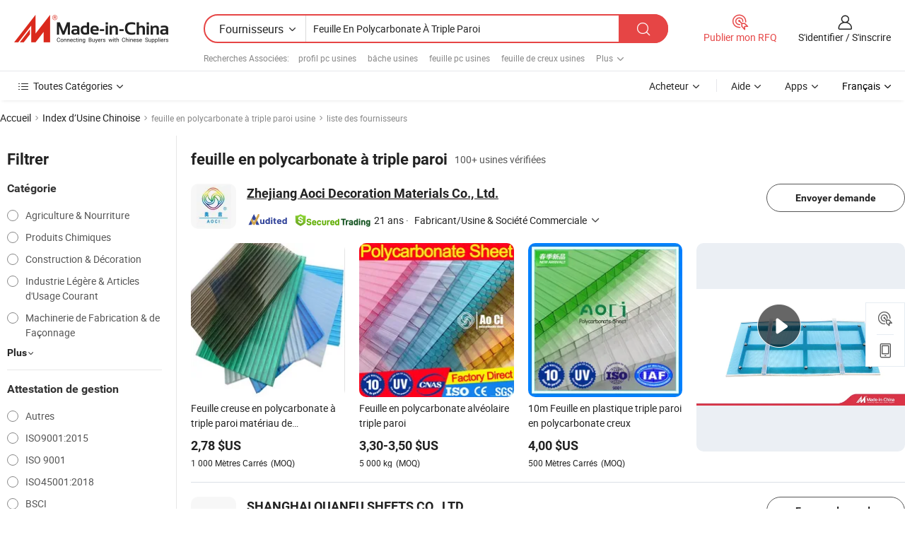

--- FILE ---
content_type: text/html;charset=UTF-8
request_url: https://fr.made-in-china.com/factory/triple-wall-pc-sheet.html
body_size: 66568
content:
<!DOCTYPE HTML>
<html lang="fr" dir="ltr" >
<head>
            <base href="//fr.made-in-china.com" target="_top"/>
        <meta http-equiv="Content-Type" content="text/html; charset=utf-8" />
    <title>feuille en polycarbonate à triple paroi Usine, Chine feuille en polycarbonate à triple paroi Liste d'usine dont vous pouvez acheter directement.</title>
    <meta name="Keywords" content="feuille en polycarbonate à triple paroi Usine, Chine feuille en polycarbonate à triple paroi usine, Chinoise feuille en polycarbonate à triple paroi usines, Chinoisesfeuille en polycarbonate à triple paroi fabricants, Chinois feuille en polycarbonate à triple paroi fournisseurs" />
    <meta name="Description" content="Trouver feuille en polycarbonate à triple paroi usine en Chine, feuille en polycarbonate à triple paroi Liste d'usine dont vous pouvez acheter des produits directement. Nous vous offrons une grande liste de Chinois fiables feuille en polycarbonate à triple paroi usines / fabricants, fournisseurs, exportateurs ou commerçants vérifiés par un inspecteur de troisième parti." />
    <link rel="canonical" href="https://fr.made-in-china.com/factory/triple-wall-pc-sheet.html">
    <link rel="preload" href="https://www.micstatic.com/landing/www/qf-new/images/leading_factory_bg_16d08a06.webp" as="image" fetchpriority="high">
    <link rel="dns-prefetch" href="//www.micstatic.com">
<link rel="preconnect" href="//www.micstatic.com">
<link rel="dns-prefetch" href="//image.made-in-china.com">
<link rel="preconnect" href="//image.made-in-china.com">
<link rel="dns-prefetch" href="//pic.made-in-china.com">
<link rel="preconnect" href="//pic.made-in-china.com">
        <link type="text/css" rel="stylesheet" href="https://www.micstatic.com/common/css/base/pc_base_8dc983a5.css" /> <link type="text/css" rel="stylesheet" href="https://www.micstatic.com/landing/www/qf-new/css/qf_010be316.css" /> <link type="text/css" rel="stylesheet" href="https://www.micstatic.com/landing/www/qf-new/dist/css/future_affe6d58.css" /> <link type="text/css" rel="stylesheet" href="https://www.micstatic.com/landing/www/qf-new/dist/css/main_984ea7d2.css" /> <script type="module" src="https://www.micstatic.com/common/js/libs/esm/@msr/client@2/index_02329b7a.js"></script><link rel="alternate" hreflang="de" href="https://de.made-in-china.com/factory/triple-wall-pc-sheet.html" />
            <link rel="alternate" hreflang="hi" href="https://hi.made-in-china.com/factory/triple-wall-pc-sheet.html" />
            <link rel="alternate" hreflang="ru" href="https://ru.made-in-china.com/factory/triple-wall-pc-sheet.html" />
            <link rel="alternate" hreflang="pt" href="https://pt.made-in-china.com/factory/triple-wall-pc-sheet.html" />
            <link rel="alternate" hreflang="ko" href="https://kr.made-in-china.com/factory/triple-wall-pc-sheet.html" />
            <link rel="alternate" hreflang="en" href="https://www.made-in-china.com/factory/triple-wall-pc-sheet.html" />
            <link rel="alternate" hreflang="it" href="https://it.made-in-china.com/factory/triple-wall-pc-sheet.html" />
            <link rel="alternate" hreflang="fr" href="https://fr.made-in-china.com/factory/triple-wall-pc-sheet.html" />
            <link rel="alternate" hreflang="es" href="https://es.made-in-china.com/factory/triple-wall-pc-sheet.html" />
            <link rel="alternate" hreflang="sa" href="https://sa.made-in-china.com/factory/triple-wall-pc-sheet.html" />
            <link rel="alternate" hreflang="x-default" href="https://www.made-in-china.com/factory/triple-wall-pc-sheet.html" />
            <link rel="alternate" hreflang="vi" href="https://vi.made-in-china.com/factory/triple-wall-pc-sheet.html" />
            <link rel="alternate" hreflang="th" href="https://th.made-in-china.com/factory/triple-wall-pc-sheet.html" />
            <link rel="alternate" hreflang="ja" href="https://jp.made-in-china.com/factory/triple-wall-pc-sheet.html" />
            <link rel="alternate" hreflang="id" href="https://id.made-in-china.com/factory/triple-wall-pc-sheet.html" />
            <link rel="alternate" hreflang="nl" href="https://nl.made-in-china.com/factory/triple-wall-pc-sheet.html" />
            <link rel="alternate" hreflang="tr" href="https://tr.made-in-china.com/factory/triple-wall-pc-sheet.html" />
    <!-- Polyfill Code Begin --><script chaset="utf-8" type="text/javascript" src="https://www.micstatic.com/polyfill/polyfill-simplify_eb12d58d.js"></script><!-- Polyfill Code End --></head>
<body probe-clarity="false" >
            <div id="header" ></div>
<script>
    function headerMlanInit() {
        const funcName = 'headerMlan';
        const app = new window[funcName]({target: document.getElementById('header'), props: {props: {"pageType":3,"logoTitle":"Fabricants et fournisseurs","logoUrl":null,"base":{"buyerInfo":{"service":"Service","newUserGuide":"Guide du Débutant","auditReport":"Audited Suppliers' Reports","meetSuppliers":"Meet Suppliers","onlineTrading":"Secured Trading Service","buyerCenter":"Centre d'Achat","contactUs":"Nous Contacter","search":"Découvrir","prodDirectory":"Répertoire des Produits","supplierDiscover":"Supplier Discover","sourcingRequest":"Publier la Demande d'Achat","quickLinks":"Quick Links","myFavorites":"Mes Favoris","visitHistory":"Historique de Navigation","buyer":"Acheteur","blog":"Perspectives Commerciales"},"supplierInfo":{"supplier":"Fournisseur","joinAdvance":"加入高级会员","tradeServerMarket":"外贸服务市场","memberHome":"外贸e家","cloudExpo":"Smart Expo云展会","onlineTrade":"交易服务","internationalLogis":"国际物流","northAmericaBrandSailing":"北美全渠道出海","micDomesticTradeStation":"中国制造网内贸站"},"helpInfo":{"whyMic":"Why Made-in-China.com","auditSupplierWay":"Comment Auditons-nous les Fournisseurs","securePaymentWay":"Comment Sécurisons-nous les Paiements","submitComplaint":"Soumettre une plainte","contactUs":"Nous Contacter","faq":"FAQ","help":"Aide"},"appsInfo":{"downloadApp":"Téléchargez l'App!","forBuyer":"Pour l'Acheteur","forSupplier":"Pour le Fournisseur","exploreApp":"Découvrez les Remises Exclusives de l'Application","apps":"Apps"},"languages":[{"lanCode":0,"simpleName":"en","name":"English","value":"//www.made-in-china.com/factory/triple-wall-pc-sheet.html","htmlLang":"en"},{"lanCode":5,"simpleName":"es","name":"Español","value":"//es.made-in-china.com/factory/triple-wall-pc-sheet.html","htmlLang":"es"},{"lanCode":4,"simpleName":"pt","name":"Português","value":"//pt.made-in-china.com/factory/triple-wall-pc-sheet.html","htmlLang":"pt"},{"lanCode":2,"simpleName":"fr","name":"Français","value":"//fr.made-in-china.com/","htmlLang":"fr"},{"lanCode":3,"simpleName":"ru","name":"Русский язык","value":"//ru.made-in-china.com/factory/triple-wall-pc-sheet.html","htmlLang":"ru"},{"lanCode":8,"simpleName":"it","name":"Italiano","value":"//it.made-in-china.com/factory/triple-wall-pc-sheet.html","htmlLang":"it"},{"lanCode":6,"simpleName":"de","name":"Deutsch","value":"//de.made-in-china.com/factory/triple-wall-pc-sheet.html","htmlLang":"de"},{"lanCode":7,"simpleName":"nl","name":"Nederlands","value":"//nl.made-in-china.com/factory/triple-wall-pc-sheet.html","htmlLang":"nl"},{"lanCode":9,"simpleName":"sa","name":"العربية","value":"//sa.made-in-china.com/factory/triple-wall-pc-sheet.html","htmlLang":"ar"},{"lanCode":11,"simpleName":"kr","name":"한국어","value":"//kr.made-in-china.com/factory/triple-wall-pc-sheet.html","htmlLang":"ko"},{"lanCode":10,"simpleName":"jp","name":"日本語","value":"//jp.made-in-china.com/factory/triple-wall-pc-sheet.html","htmlLang":"ja"},{"lanCode":12,"simpleName":"hi","name":"हिन्दी","value":"//hi.made-in-china.com/factory/triple-wall-pc-sheet.html","htmlLang":"hi"},{"lanCode":13,"simpleName":"th","name":"ภาษาไทย","value":"//th.made-in-china.com/factory/triple-wall-pc-sheet.html","htmlLang":"th"},{"lanCode":14,"simpleName":"tr","name":"Türkçe","value":"//tr.made-in-china.com/factory/triple-wall-pc-sheet.html","htmlLang":"tr"},{"lanCode":15,"simpleName":"vi","name":"Tiếng Việt","value":"//vi.made-in-china.com/factory/triple-wall-pc-sheet.html","htmlLang":"vi"},{"lanCode":16,"simpleName":"id","name":"Bahasa Indonesia","value":"//id.made-in-china.com/factory/triple-wall-pc-sheet.html","htmlLang":"id"}],"showMlan":true,"showRules":false,"rules":"Rules","language":"fr","menu":"Menu","subTitle":null,"subTitleLink":null,"stickyInfo":null},"categoryRegion":{"categories":"Toutes Catégories","categoryList":[{"name":"Agriculture & Nourriture","value":"https://fr.made-in-china.com/category1_Agriculture-Food/Agriculture-Food_usssssssss.html","catCode":"1000000000"},{"name":"Vêtement & Accessoires","value":"https://fr.made-in-china.com/category1_Apparel-Accessories/Apparel-Accessories_uussssssss.html","catCode":"1100000000"},{"name":"Arts & Métiers","value":"https://fr.made-in-china.com/category1_Arts-Crafts/Arts-Crafts_uyssssssss.html","catCode":"1200000000"},{"name":"Pièces & Accessoires d'Auto et de Moto","value":"https://fr.made-in-china.com/category1_Auto-Motorcycle-Parts-Accessories/Auto-Motorcycle-Parts-Accessories_yossssssss.html","catCode":"2900000000"},{"name":"Sacs, Valises & Boîtes","value":"https://fr.made-in-china.com/category1_Bags-Cases-Boxes/Bags-Cases-Boxes_yhssssssss.html","catCode":"2600000000"},{"name":"Produits Chimiques","value":"https://fr.made-in-china.com/category1_Chemicals/Chemicals_uissssssss.html","catCode":"1300000000"},{"name":"Produits Informatiques","value":"https://fr.made-in-china.com/category1_Computer-Products/Computer-Products_iissssssss.html","catCode":"3300000000"},{"name":"Construction & Décoration","value":"https://fr.made-in-china.com/category1_Construction-Decoration/Construction-Decoration_ugssssssss.html","catCode":"1500000000"},{"name":"Électroniques de Consommation","value":"https://fr.made-in-china.com/category1_Consumer-Electronics/Consumer-Electronics_unssssssss.html","catCode":"1400000000"},{"name":"Électricité & Électronique","value":"https://fr.made-in-china.com/category1_Electrical-Electronics/Electrical-Electronics_uhssssssss.html","catCode":"1600000000"},{"name":"Meuble","value":"https://fr.made-in-china.com/category1_Furniture/Furniture_yessssssss.html","catCode":"2700000000"},{"name":"Santé & Hygiène","value":"https://fr.made-in-china.com/category1_Health-Medicine/Health-Medicine_uessssssss.html","catCode":"1700000000"},{"name":"Équipement Industriel & Composants","value":"https://fr.made-in-china.com/category1_Industrial-Equipment-Components/Industrial-Equipment-Components_inssssssss.html","catCode":"3400000000"},{"name":"Instruments & Compteurs","value":"https://fr.made-in-china.com/category1_Instruments-Meters/Instruments-Meters_igssssssss.html","catCode":"3500000000"},{"name":"Industrie Légère & Articles d'Usage Courant","value":"https://fr.made-in-china.com/category1_Light-Industry-Daily-Use/Light-Industry-Daily-Use_urssssssss.html","catCode":"1800000000"},{"name":"Luminaire & Éclairage","value":"https://fr.made-in-china.com/category1_Lights-Lighting/Lights-Lighting_isssssssss.html","catCode":"3000000000"},{"name":"Machinerie de Fabrication & de Façonnage","value":"https://fr.made-in-china.com/category1_Manufacturing-Processing-Machinery/Manufacturing-Processing-Machinery_uossssssss.html","catCode":"1900000000"},{"name":"Métallurgie, Minéral & Énergie","value":"https://fr.made-in-china.com/category1_Metallurgy-Mineral-Energy/Metallurgy-Mineral-Energy_ysssssssss.html","catCode":"2000000000"},{"name":"Fournitures de Bureau","value":"https://fr.made-in-china.com/category1_Office-Supplies/Office-Supplies_yrssssssss.html","catCode":"2800000000"},{"name":"Emballage & Impression","value":"https://fr.made-in-china.com/category1_Packaging-Printing/Packaging-Printing_ihssssssss.html","catCode":"3600000000"},{"name":"Sécurité & Protection","value":"https://fr.made-in-china.com/category1_Security-Protection/Security-Protection_ygssssssss.html","catCode":"2500000000"},{"name":"Service","value":"https://fr.made-in-china.com/category1_Service/Service_ynssssssss.html","catCode":"2400000000"},{"name":"Sports & Loisirs","value":"https://fr.made-in-china.com/category1_Sporting-Goods-Recreation/Sporting-Goods-Recreation_iussssssss.html","catCode":"3100000000"},{"name":"Textile","value":"https://fr.made-in-china.com/category1_Textile/Textile_yussssssss.html","catCode":"2100000000"},{"name":"Outils & Quincaillerie","value":"https://fr.made-in-china.com/category1_Tools-Hardware/Tools-Hardware_iyssssssss.html","catCode":"3200000000"},{"name":"Jouets","value":"https://fr.made-in-china.com/category1_Toys/Toys_yyssssssss.html","catCode":"2200000000"},{"name":"Transport","value":"https://fr.made-in-china.com/category1_Transportation/Transportation_yissssssss.html","catCode":"2300000000"}],"more":"Plus"},"searchRegion":{"show":true,"lookingFor":"Dites-nous ce que vous recherchez...","homeUrl":"//fr.made-in-china.com","products":"Produits","suppliers":"Fournisseurs","auditedFactory":null,"uploadImage":"Télécharger une image","max20MbPerImage":"Maximum 20 Mo par image","yourRecentKeywords":"Vos Mots clés Récents","clearHistory":"Effacer l'Historique","popularSearches":"Recherches Associées","relatedSearches":"Plus","more":null,"maxSizeErrorMsg":"Le téléchargement a échoué. La taille maximale de l'image est de 20 Mo.","noNetworkErrorMsg":"Pas de connexion réseau. Veuillez vérifier vos paramètres réseau et réessayer.","uploadFailedErrorMsg":"Échec du téléchargement.Format d'image incorrect. Formats pris en charge: JPG, PNG, BMP.","relatedList":[{"word":"profil pc usines","adsData":"","link":"https://fr.made-in-china.com/factory/pc-profile.html","title":"profil pc usines"},{"word":"bâche usines","adsData":"","link":"https://fr.made-in-china.com/factory/covering-sheet.html","title":"bâche usines"},{"word":"feuille pc usines","adsData":"","link":"https://fr.made-in-china.com/factory/pc-sheet.html","title":"feuille pc usines"},{"word":"feuille de creux usines","adsData":"","link":"https://fr.made-in-china.com/factory/hollow-sheet.html","title":"feuille de creux usines"},{"word":"feuille de couleur pc usines","adsData":"","link":"https://fr.made-in-china.com/factory/pc-color-sheet.html","title":"feuille de couleur pc usines"},{"word":"feuille en polycarbonate usines","adsData":"","link":"https://fr.made-in-china.com/factory/polycarbonate-sheet.html","title":"feuille en polycarbonate usines"},{"word":"double paroi feuille usines","adsData":"","link":"https://fr.made-in-china.com/factory/double-wall-sheet.html","title":"double paroi feuille usines"},{"word":"feuille de soleil usines","adsData":"","link":"https://fr.made-in-china.com/factory/sun-sheet.html","title":"feuille de soleil usines"},{"word":"feuille de mur usines","adsData":"","link":"https://fr.made-in-china.com/factory/wall-sheet.html","title":"feuille de mur usines"},{"word":"feuille de décoration murale usines","adsData":"","link":"https://fr.made-in-china.com/factory/wall-decoration-sheet.html","title":"feuille de décoration murale usines"}],"relatedTitle":null,"relatedTitleLink":null,"formParams":null,"mlanFormParams":{"keyword":"Feuille En Polycarbonate À Triple Paroi","inputkeyword":"Feuille En Polycarbonate À Triple Paroi","type":null,"currentTab":null,"currentPage":null,"currentCat":null,"currentRegion":null,"currentProp":null,"submitPageUrl":null,"parentCat":null,"otherSearch":null,"currentAllCatalogCodes":null,"sgsMembership":null,"memberLevel":null,"topOrder":null,"size":null,"more":"plus","less":"less","staticUrl50":null,"staticUrl10":null,"staticUrl30":null,"condition":"1","conditionParamsList":[{"condition":"0","conditionName":null,"action":"/productSearch?keyword=#word#","searchUrl":null,"inputPlaceholder":null},{"condition":"1","conditionName":null,"action":"https://fr.made-in-china.com/companySearch?keyword=#word#","searchUrl":null,"inputPlaceholder":null}]},"enterKeywordTips":"Veuillez entrer un mot-clé au moins pour votre recherche.","openMultiSearch":false},"frequentRegion":{"rfq":{"rfq":"Publier mon RFQ","searchRfq":"Search RFQs","acquireRfqHover":"Dites-nous ce dont vous avez besoin et essayez la méthode simple pour obtenir des devis !","searchRfqHover":"Discover quality RFQs and connect with big-budget buyers"},"account":{"account":"Compte","signIn":"S'identifier","join":"S'inscrire","newUser":"Nouvel Utilisateur","joinFree":"S'inscrire","or":"Ou","socialLogin":"En cliquant sur Se connecter, S'inscrire gratuitement ou Continuer avec Facebook, Linkedin, Twitter, Google, %s, j'accepte le %sUser Agreement%s et la %sPrivacy Policy%s","message":"Messages","quotes":"Citations","orders":"Ordres","favorites":"Collection","visitHistory":"Historique de Navigation","postSourcingRequest":"Publier la Demande d'Achat","hi":"Bonjour","signOut":"Se Déconnecter","manageProduct":"Gérer les produits","editShowroom":"Modifier la salle d'exposition","username":"","userType":null,"foreignIP":true,"currentYear":2026,"userAgreement":"Accord d’Utilisateur","privacyPolicy":"Politique de Confidentialité"},"message":{"message":"Messages","signIn":"S'identifier","join":"S'inscrire","newUser":"Nouvel Utilisateur","joinFree":"S'inscrire","viewNewMsg":"Sign in to view the new messages","inquiry":"Demandes","rfq":"RFQs","awaitingPayment":"Awaiting payments","chat":"Discuter","awaitingQuotation":"En attente de devis"},"cart":{"cart":"Panier de Demande"}},"busiRegion":null,"previewRegion":null,"relatedQpSync":true,"relatedQpSearchUrl":"https://www.made-in-china.com/multi-search/getHeadRelatedQp?word=triple wall pc sheet&headQpType=QF&lanCode=2"}}});
		const hoc=o=>(o.__proto__.$get=function(o){return this.$$.ctx[this.$$.props[o]]},o.__proto__.$getKeys=function(){return Object.keys(this.$$.props)},o.__proto__.$getProps=function(){return this.$get("props")},o.__proto__.$setProps=function(o){var t=this.$getKeys(),s={},p=this;t.forEach(function(o){s[o]=p.$get(o)}),s.props=Object.assign({},s.props,o),this.$set(s)},o.__proto__.$help=function(){console.log("\n            $set(props): void             | 设置props的值\n            $get(key: string): any        | 获取props指定key的值\n            $getKeys(): string[]          | 获取props所有key\n            $getProps(): any              | 获取props里key为props的值（适用nail）\n            $setProps(params: any): void  | 设置props里key为props的值（适用nail）\n            $on(ev, callback): func       | 添加事件监听，返回移除事件监听的函数\n            $destroy(): void              | 销毁组件并触发onDestroy事件\n        ")},o);
        window[`${funcName}Api`] = hoc(app);
    };
</script><script type="text/javascript" crossorigin="anonymous" onload="headerMlanInit()" src="https://www.micstatic.com/nail/pc/header-mlan_6f301846.js"></script>    <input type="hidden" id="lanCode" name="lanCode" value="2">
    <input type="hidden" id="lan" name="lan" value="fr">
    <input type="hidden" name="is_track_single_page" id="is_track_single_page" />
<input id="sensor_pg_v" type="hidden" value="tp:103,stp:10302,st:qf,m:triple-wall-pc-sheet,p:1" />
    <input type="hidden" id="J-searchWord" value="triple-wall-pc-sheet"/>
<!-- 设置 Clarity 标签内容 -->
<!-- 引入 Clarity 脚本 -->
            <script type="application/ld+json">
        	{"contentUrl":"https://v.made-in-china.com/ucv/sbr/d9fb233e5926adc2a9b17dca592ad9/a9d37bd03f10161805751708522774_h264_def.mp4","description":"Trouver feuille en polycarbonate à triple paroi usine en Chine, feuille en polycarbonate à triple paroi Liste d&apos;usine dont vous pouvez acheter des produits directement. Nous vous offrons une grande liste de Chinois fiables feuille en polycarbonate à triple paroi usines / fabricants, fournisseurs, exportateurs ou commerçants vérifiés par un inspecteur de troisième parti.","name":"feuille en polycarbonate à triple paroi Usine, Chine feuille en polycarbonate à triple paroi Liste d&apos;usine dont vous pouvez acheter directement.","@context":"http://schema.org","@type":"VideoObject","thumbnailUrl":"http://image.made-in-china.com/312f0j00AayUdfGzaWiY/introduction-of-polycarbonate-hollow-sheets-mp4.jpg","uploadDate":"2021-12-05T09:20:10+08:00"}
    	</script>
    <script id="introText" type="text/html">
        
    </script>
<!-- SONA2024 2.2.1 --><div id="first-screen-block"><div class="crumb" itemscope="" itemType="https://schema.org/BreadcrumbList"><span itemProp="itemListElement" itemscope="" itemType="https://schema.org/ListItem"><a rel="nofollow" href="/" itemProp="item"><span itemProp="name">Accueil</span></a><meta itemProp="position" content="1"/></span><img src="https://www.micstatic.com/landing/www/qf-new/dist/assets/arrow-right-Bd5qwbiu.svg" alt="arrow-right"/><span itemProp="itemListElement" itemscope="" itemType="https://schema.org/ListItem"><a href="/factory-index/t.html" itemProp="item"><span itemProp="name">Index d’Usine Chinoise</span></a><meta itemProp="position" content="2"/></span><img src="https://www.micstatic.com/landing/www/qf-new/dist/assets/arrow-right-Bd5qwbiu.svg" alt="arrow-right"/><span class="gray-crumb">feuille en polycarbonate à triple paroi usine</span><img src="https://www.micstatic.com/landing/www/qf-new/dist/assets/arrow-right-Bd5qwbiu.svg" alt="arrow-right"/><span class="gray-crumb">liste des fournisseurs</span></div><div class="page-top-wrapper"><div class="filter-wrapper"><div class="filter-title">Filtrer</div><div class="filter-groups" faw-module="filter"><form action="#" class="ft-form is-horizontal qf-filter-form"><div class="filter-group"><div class="filter-group-header"><span class="filter-group-title">Catégorie</span></div><div class="ft-form-item"><div class="ft-form-item-control"><div class="ft-form-item-input"><div class="ft-radio-group is-vertical"><label class="ft-radio is-primary"><input type="radio" value="1000000000" ads-data="" name="catCode"/><span class="ft-radio-front"></span><span class="ft-radio-label">Agriculture &amp; Nourriture</span></label><label class="ft-radio is-primary"><input type="radio" value="1300000000" ads-data="" name="catCode"/><span class="ft-radio-front"></span><span class="ft-radio-label">Produits Chimiques</span></label><label class="ft-radio is-primary"><input type="radio" value="1500000000" ads-data="" name="catCode"/><span class="ft-radio-front"></span><span class="ft-radio-label">Construction &amp; Décoration</span></label><label class="ft-radio is-primary"><input type="radio" value="1800000000" ads-data="" name="catCode"/><span class="ft-radio-front"></span><span class="ft-radio-label">Industrie Légère &amp; Articles d&#x27;Usage Courant</span></label><label class="ft-radio is-primary"><input type="radio" value="1900000000" ads-data="" name="catCode"/><span class="ft-radio-front"></span><span class="ft-radio-label">Machinerie de Fabrication &amp; de Façonnage</span></label></div></div></div></div><div class="view-more-btn" ads-data="st:14"><span>Plus</span><i class="ob-icon icon-down"></i></div></div><div class="filter-group"><div class="filter-group-header"><span class="filter-group-title">Attestation de gestion</span></div><div class="ft-form-item"><div class="ft-form-item-control"><div class="ft-form-item-input"><div class="ft-radio-group is-vertical"><label class="ft-radio is-primary"><input type="radio" value="-4" ads-data="" name="managementCertification"/><span class="ft-radio-front"></span><span class="ft-radio-label">Autres</span></label><label class="ft-radio is-primary"><input type="radio" value="-5" ads-data="" name="managementCertification"/><span class="ft-radio-front"></span><span class="ft-radio-label">ISO9001:2015</span></label><label class="ft-radio is-primary"><input type="radio" value="10" ads-data="" name="managementCertification"/><span class="ft-radio-front"></span><span class="ft-radio-label">ISO 9001</span></label><label class="ft-radio is-primary"><input type="radio" value="100375" ads-data="" name="managementCertification"/><span class="ft-radio-front"></span><span class="ft-radio-label">ISO45001:2018</span></label><label class="ft-radio is-primary"><input type="radio" value="20" ads-data="" name="managementCertification"/><span class="ft-radio-front"></span><span class="ft-radio-label">BSCI</span></label></div></div></div></div><div class="view-more-btn" ads-data="st:14"><span>Plus</span><i class="ob-icon icon-down"></i></div></div><div class="filter-group"><div class="filter-group-header"><span class="filter-group-title">Capacité de R&amp;D</span></div><div class="ft-form-item"><div class="ft-form-item-control"><div class="ft-form-item-input"><div class="ft-radio-group is-vertical"><label class="ft-radio is-primary"><input type="radio" value="4" ads-data="" name="rdCapacity"/><span class="ft-radio-front"></span><span class="ft-radio-label">OEM</span></label><label class="ft-radio is-primary"><input type="radio" value="5" ads-data="" name="rdCapacity"/><span class="ft-radio-front"></span><span class="ft-radio-label">ODM</span></label><label class="ft-radio is-primary"><input type="radio" value="6" ads-data="" name="rdCapacity"/><span class="ft-radio-front"></span><span class="ft-radio-label">Marque Propre</span></label><label class="ft-radio is-primary"><input type="radio" value="99" ads-data="" name="rdCapacity"/><span class="ft-radio-front"></span><span class="ft-radio-label">Autres</span></label></div></div></div></div></div><div class="filter-group"><div class="filter-group-header"><span class="filter-group-title">Revenu Annuel</span></div><div class="ft-form-item"><div class="ft-form-item-control"><div class="ft-form-item-input"><div class="ft-radio-group is-vertical"><label class="ft-radio is-primary"><input type="radio" value="1" ads-data="" name="annualRevenue"/><span class="ft-radio-front"></span><span class="ft-radio-label">Moins de 1 Million $ US</span></label><label class="ft-radio is-primary"><input type="radio" value="2" ads-data="" name="annualRevenue"/><span class="ft-radio-front"></span><span class="ft-radio-label">1 ~ 2,5 millions de dollars</span></label><label class="ft-radio is-primary"><input type="radio" value="3" ads-data="" name="annualRevenue"/><span class="ft-radio-front"></span><span class="ft-radio-label">2,5 ~ 5 millions de dollars</span></label><label class="ft-radio is-primary"><input type="radio" value="4" ads-data="" name="annualRevenue"/><span class="ft-radio-front"></span><span class="ft-radio-label">5 ~ 10 millions de dollars</span></label><label class="ft-radio is-primary"><input type="radio" value="5" ads-data="" name="annualRevenue"/><span class="ft-radio-front"></span><span class="ft-radio-label">10 ~ 50 millions de dollars</span></label></div></div></div></div><div class="view-more-btn" ads-data="st:14"><span>Plus</span><i class="ob-icon icon-down"></i></div></div><div class="filter-group"><div class="filter-group-header"><span class="filter-group-title">Nombre d&#x27;employés</span></div><div class="ft-form-item"><div class="ft-form-item-control"><div class="ft-form-item-input"><div class="ft-radio-group is-vertical"><label class="ft-radio is-primary"><input type="radio" value="1" ads-data="" name="employeeNum"/><span class="ft-radio-front"></span><span class="ft-radio-label">Moins de 5 Personnes</span></label><label class="ft-radio is-primary"><input type="radio" value="2" ads-data="" name="employeeNum"/><span class="ft-radio-front"></span><span class="ft-radio-label">5-50 Personnes</span></label><label class="ft-radio is-primary"><input type="radio" value="3" ads-data="" name="employeeNum"/><span class="ft-radio-front"></span><span class="ft-radio-label">51-200 Personnes</span></label><label class="ft-radio is-primary"><input type="radio" value="4" ads-data="" name="employeeNum"/><span class="ft-radio-front"></span><span class="ft-radio-label">201-500 Personnes</span></label><label class="ft-radio is-primary"><input type="radio" value="5" ads-data="" name="employeeNum"/><span class="ft-radio-front"></span><span class="ft-radio-label">501-1000 Personnes</span></label></div></div></div></div></div><div class="filter-group"><div class="filter-group-header"><span class="filter-group-title">Province &amp; Région</span></div><div class="ft-form-item"><div class="ft-form-item-control"><div class="ft-form-item-input"><div class="ft-radio-group is-vertical"><label class="ft-radio is-primary"><input type="radio" value="Anhui" ads-data="" name="province"/><span class="ft-radio-front"></span><span class="ft-radio-label">Anhui</span></label><label class="ft-radio is-primary"><input type="radio" value="Beijing" ads-data="" name="province"/><span class="ft-radio-front"></span><span class="ft-radio-label">Beijing</span></label><label class="ft-radio is-primary"><input type="radio" value="Fujian" ads-data="" name="province"/><span class="ft-radio-front"></span><span class="ft-radio-label">Fujian</span></label><label class="ft-radio is-primary"><input type="radio" value="Guangdong" ads-data="" name="province"/><span class="ft-radio-front"></span><span class="ft-radio-label">Guangdong</span></label><label class="ft-radio is-primary"><input type="radio" value="Hebei" ads-data="" name="province"/><span class="ft-radio-front"></span><span class="ft-radio-label">Hebei</span></label></div></div></div></div><div class="view-more-btn" ads-data="st:14"><span>Plus</span><i class="ob-icon icon-down"></i></div></div><div class="filter-group filter-audited"><div class="ft-form-item"><div class="ft-form-item-control"><div class="ft-form-item-input"><div class="ft-radio-group is-vertical"><label class="ft-radio is-primary"><input type="radio" value="1" ads-data="" name="auditedSuppliers"/><span class="ft-radio-front"></span><span class="ft-radio-label"><img src="https://www.micstatic.com/landing/www/qf-new/dist/assets/audited-DQjVuQn9.png" width="57.5" height="20" alt="Fournisseurs vérifiés par les services d&#x27;inspection."/></span></label></div></div></div></div></div></form></div></div><div class="page-top-content"><div class="leading-factory-wrapper leading-factory-no-data" faw-module="leading_factory" faw-exposure="true"><div class="leading-factory-container"><div class="leading-factory-left no-data"><div class="leading-factory-logo"><img src="https://www.micstatic.com/landing/www/qf-new/dist/assets/leading_factory-CY6-Z8Up.png" alt=""/></div><div class="leading-factory-subtitle" title="à propos de feuille en polycarbonate à triple paroi">à propos de feuille en polycarbonate à triple paroi</div><ul class="leading-factory-features"><li class="feature-item"><img src="https://www.micstatic.com/landing/www/qf-new/dist/assets/leading_factory_icon1-b9txvrsa.png" alt=""/><span class="feature-text" title="Innovation technologique">Innovation technologique</span></li><li class="feature-item"><img src="https://www.micstatic.com/landing/www/qf-new/dist/assets/leading_factory_icon2-D_fmzuKW.png" alt=""/><span class="feature-text" title="Chaînes d&#x27;Achats fiables">Chaînes d&#x27;Achats fiables</span></li><li class="feature-item"><img src="https://www.micstatic.com/landing/www/qf-new/dist/assets/leading_factory_icon3-B93UAk-m.png" alt=""/><span class="feature-text" title="Capacités de Fabrication Substantielles">Capacités de Fabrication Substantielles</span></li></ul></div><div class="factory-card-skeleton"><div class="factory-logo-box-skeleton"><div class="skeleton rectangle skeleton-animated"></div></div><div class="factory-divider-skeleton"></div><div class="factory-content-skeleton"><div class="skeleton rectangle skeleton-animated"></div></div></div><div class="factory-card-skeleton"><div class="factory-logo-box-skeleton"><div class="skeleton rectangle skeleton-animated"></div></div><div class="factory-divider-skeleton"></div><div class="factory-content-skeleton"><div class="skeleton rectangle skeleton-animated"></div></div></div></div></div><h1 class="company-list-top"><span class="search-word" title="feuille en polycarbonate à triple paroi">feuille en polycarbonate à triple paroi</span><span class="tip-text">100+ usines vérifiées</span></h1><div class="company-list-wrapper" faw-module="factory_list"><div class="company-list-wrap"><div class="company-list"><div class="company-item"><div class="com-title"><div class="com-title-left"><a class="com-pic" href="https://fr.made-in-china.com/co_zjaoci/" target="_blank" ads-data="st:3,a:1,pcid:obhElOUrZLWS,flx_deliv_tp:comb,ads_id:,ads_tp:,srv_id:"><img src="//image.made-in-china.com/206f0j00FtTaALYsvQzM/Zhejiang-Aoci-Decoration-Materials-Co-Ltd-.jpg"/></a><div class="com-title-wrap"><h2 class="com-title-txt"><a href="https://fr.made-in-china.com/co_zjaoci/" target="_blank" ads-data="st:3,a:1,pcid:obhElOUrZLWS,flx_deliv_tp:comb,ads_id:,ads_tp:,srv_id:">Zhejiang Aoci Decoration Materials Co., Ltd.</a></h2><div class="com-detail"><a class="audited-icon" href="https://fr.made-in-china.com/co_zjaoci/company_info.html" target="_blank" ads-data="st:3,a:1,pcid:obhElOUrZLWS,flx_deliv_tp:comb,ads_id:,ads_tp:,srv_id:"><img src="https://www.micstatic.com/landing/www/qf-new/dist/assets/as-mQl-B1co.svg"/></a><div class="secured-trading-logo"><a href="https://fr.made-in-china.com/co_zjaoci/company_info.html" target="_blank" ads-data="st:3,a:1,pcid:obhElOUrZLWS,flx_deliv_tp:comb,ads_id:,ads_tp:,srv_id:"><img src="https://www.micstatic.com/landing/www/qf-new/dist/assets/secured-trading-logo-CrIMDkC9.png"/></a></div><a class="com-year" href="https://fr.made-in-china.com/co_zjaoci/company_info.html" target="_blank" ads-data="st:3,a:1,pcid:obhElOUrZLWS,flx_deliv_tp:comb,ads_id:,ads_tp:,srv_id:"><span class="year">21 ans</span></a><a class="com-info" href="https://fr.made-in-china.com/co_zjaoci/" target="_blank" ads-data="st:3,a:1,pcid:obhElOUrZLWS,flx_deliv_tp:comb,ads_id:,ads_tp:,srv_id:"><div class="business-type"><span class="dot">·</span><span class="text">Fabricant/Usine &amp; Société Commerciale</span></div><i class="ob-icon icon-down"></i></a></div></div></div><div class="com-btn"><a rel="nofollow" ads-data="st:24,a:1,pcid:obhElOUrZLWS,flx_deliv_tp:comb,ads_id:,ads_tp:,srv_id:" class="ft-btn ft-btn-outline-primary ft-btn-round inquiry-btn" href="https://www.made-in-china.com/sendInquiry/shrom_obhElOUrZLWS_obhElOUrZLWS.html?from=search&amp;type=cs&amp;target=com&amp;word=triple-wall-pc-sheet&amp;plant=fr" target="_blank">Envoyer demande</a></div></div><div class="com-content"><div class="com-product"><div class="prod-item" faw-exposure="true" ads-data="a:1,pcid:obhElOUrZLWS,pdid:LBNQgrAyCvcD,flx_deliv_tp:comb,ads_id:,ads_tp:,srv_id:"><a href="https://fr.made-in-china.com/co_zjaoci/product_Triple-Wall-PC-Hollow-Sheet-Building-Material_eeruiniyg.html" target="_blank"><div class="prod-pic" ads-data="st:8,a:1,pcid:obhElOUrZLWS,pdid:LBNQgrAyCvcD,flx_deliv_tp:comb,ads_id:,ads_tp:,srv_id:"><img src="https://image.made-in-china.com/221f0j00vyrTlkVMEHoK/Triple-Wall-PC-Hollow-Sheet-Building-Material.webp" alt="Feuille creuse en polycarbonate à triple paroi matériau de construction" title="Feuille creuse en polycarbonate à triple paroi matériau de construction"/></div><div class="prod-info"><h3 class="prod-name" ads-data="st:2,a:1,pcid:obhElOUrZLWS,pdid:LBNQgrAyCvcD,flx_deliv_tp:comb,ads_id:,ads_tp:,srv_id:"><span title="Feuille creuse en polycarbonate à triple paroi matériau de construction">Feuille creuse en polycarbonate à triple paroi matériau de construction</span></h3><div class="prod-price"><span><strong class="price"><span>2,78</span> $US</strong></span></div><div class="prod-moq"><span>1 000<!-- --> <!-- -->Mètres Carrés</span><span class="moq-text">(MOQ)</span></div></div></a></div><div class="prod-item" faw-exposure="true" ads-data="a:1,pcid:obhElOUrZLWS,pdid:YvrEmkXTulcx,flx_deliv_tp:comb,ads_id:,ads_tp:,srv_id:"><a href="https://fr.made-in-china.com/co_zjaoci/product_Triple-Wall-PC-Hollow-Sheet-Polycarbonate-Sheet_enyessygg.html" target="_blank"><div class="prod-pic" ads-data="st:8,a:1,pcid:obhElOUrZLWS,pdid:YvrEmkXTulcx,flx_deliv_tp:comb,ads_id:,ads_tp:,srv_id:"><img src="https://image.made-in-china.com/221f0j00hmltYLPFbZbR/Triple-Wall-PC-Hollow-Sheet-Polycarbonate-Sheet.webp" alt="Feuille en polycarbonate alvéolaire triple paroi" title="Feuille en polycarbonate alvéolaire triple paroi"/></div><div class="prod-info"><h3 class="prod-name" ads-data="st:2,a:1,pcid:obhElOUrZLWS,pdid:YvrEmkXTulcx,flx_deliv_tp:comb,ads_id:,ads_tp:,srv_id:"><span title="Feuille en polycarbonate alvéolaire triple paroi">Feuille en polycarbonate alvéolaire triple paroi</span></h3><div class="prod-price"><span><strong class="price"><span>3,30</span>-<span>3,50</span> $US</strong></span></div><div class="prod-moq"><span>5 000<!-- --> <!-- -->kg</span><span class="moq-text">(MOQ)</span></div></div></a></div><div class="prod-item" faw-exposure="true" ads-data="a:1,pcid:obhElOUrZLWS,pdid:OoWJdrgxZZVa,flx_deliv_tp:comb,ads_id:,ads_tp:,srv_id:"><a href="https://fr.made-in-china.com/co_zjaoci/product_10m-Plastic-Sheet-Triple-Wall-Polycarbonate-Hollow-Sheet_hogiouoyg.html" target="_blank"><div class="prod-pic" ads-data="st:8,a:1,pcid:obhElOUrZLWS,pdid:OoWJdrgxZZVa,flx_deliv_tp:comb,ads_id:,ads_tp:,srv_id:"><img src="https://image.made-in-china.com/221f0j00qSFasodrGKbv/10m-Plastic-Sheet-Triple-Wall-Polycarbonate-Hollow-Sheet.webp" alt="10m Feuille en plastique triple paroi en polycarbonate creux" title="10m Feuille en plastique triple paroi en polycarbonate creux"/></div><div class="prod-info"><h3 class="prod-name" ads-data="st:2,a:1,pcid:obhElOUrZLWS,pdid:OoWJdrgxZZVa,flx_deliv_tp:comb,ads_id:,ads_tp:,srv_id:"><span title="10m Feuille en plastique triple paroi en polycarbonate creux">10m Feuille en plastique triple paroi en polycarbonate creux</span></h3><div class="prod-price"><span><strong class="price"><span>4,00</span> $US</strong></span></div><div class="prod-moq"><span>500<!-- --> <!-- -->Mètres Carrés</span><span class="moq-text">(MOQ)</span></div></div></a></div><div class="prod-item" faw-exposure="true" ads-data="a:1,pcid:obhElOUrZLWS,pdid:gsNxBjyXyGhV,flx_deliv_tp:comb,ads_id:,ads_tp:,srv_id:"><a href="https://fr.made-in-china.com/co_zjaoci/product_Plastic-Building-Material-Polycarbonate-Triple-Wall-Hollow-Sheet-of-Roofing-Sheet_rurregirg.html" target="_blank"><div class="prod-pic" ads-data="st:8,a:1,pcid:obhElOUrZLWS,pdid:gsNxBjyXyGhV,flx_deliv_tp:comb,ads_id:,ads_tp:,srv_id:"><img src="https://image.made-in-china.com/221f0j00qmvaAeyEwKbV/Plastic-Building-Material-Polycarbonate-Triple-Wall-Hollow-Sheet-of-Roofing-Sheet.webp" alt="Matériau de construction en plastique feuille creuse à triple paroi en polycarbonate pour toiture" title="Matériau de construction en plastique feuille creuse à triple paroi en polycarbonate pour toiture"/></div><div class="prod-info"><h3 class="prod-name" ads-data="st:2,a:1,pcid:obhElOUrZLWS,pdid:gsNxBjyXyGhV,flx_deliv_tp:comb,ads_id:,ads_tp:,srv_id:"><span title="Matériau de construction en plastique feuille creuse à triple paroi en polycarbonate pour toiture">Matériau de construction en plastique feuille creuse à triple paroi en polycarbonate pour toiture</span></h3><div class="prod-price"><span><strong class="price"><span>3,30</span>-<span>3,50</span> $US</strong></span></div><div class="prod-moq"><span>5 000<!-- --> <!-- -->Kg</span><span class="moq-text">(MOQ)</span></div></div></a></div></div><div class="com-video"><div faw-exposure="true"><div class="swiper ft-swiper product-swiper" dir="ltr"><div class="swiper-wrapper"><div class="swiper-slide swiper-slide-duplicate" data-swiper-slide-index="4"><div class="prod-pic" ads-data="st:8,a:5,pcid:obhElOUrZLWS,flx_deliv_tp:comb,ads_id:,ads_tp:,srv_id:"><img src="//image.made-in-china.com/214f0j00UCZawcYyCGbI/made-in-china.webp"/></div></div><div class="swiper-slide" data-swiper-slide-index="0"><div class="prod-pic" faw-video="true" ads-data="st:15,a:1,pcid:obhElOUrZLWS,item_type:com_details,cloud_media_url:https://v.made-in-china.com/ucv/sbr/d9fb233e5926adc2a9b17dca592ad9/403266163311140848845814841078_h264_def.mp4,flx_deliv_tp:comb,ads_id:,ads_tp:,srv_id:"><div class="play-video-btn"><img src="https://www.micstatic.com/landing/www/qf-new/dist/assets/play-BBkcUfs8.png"/></div><img src="https://image.made-in-china.com/318f0j00nzTUumDhgglS/-03-mp4.webp"/></div></div><div class="swiper-slide" data-swiper-slide-index="1"><div class="prod-pic" ads-data="st:8,a:2,pcid:obhElOUrZLWS,flx_deliv_tp:comb,ads_id:,ads_tp:,srv_id:"><img src="//image.made-in-china.com/214f0j00teSQAvGUJYoL/made-in-china.webp"/></div></div><div class="swiper-slide" data-swiper-slide-index="2"><div class="prod-pic" ads-data="st:8,a:3,pcid:obhElOUrZLWS,flx_deliv_tp:comb,ads_id:,ads_tp:,srv_id:"><img src="//image.made-in-china.com/214f0j00GeStJifEsUcP/made-in-china.webp"/></div></div><div class="swiper-slide" data-swiper-slide-index="3"><div class="prod-pic" ads-data="st:8,a:4,pcid:obhElOUrZLWS,flx_deliv_tp:comb,ads_id:,ads_tp:,srv_id:"><img src="//image.made-in-china.com/214f0j00GMSEJPUavRoH/made-in-china.webp"/></div></div><div class="swiper-slide" data-swiper-slide-index="4"><div class="prod-pic" ads-data="st:8,a:5,pcid:obhElOUrZLWS,flx_deliv_tp:comb,ads_id:,ads_tp:,srv_id:"><img src="//image.made-in-china.com/214f0j00UCZawcYyCGbI/made-in-china.webp"/></div></div><div class="swiper-slide swiper-slide-duplicate" data-swiper-slide-index="0"><div class="prod-pic" faw-video="true" ads-data="st:15,a:1,pcid:obhElOUrZLWS,item_type:com_details,cloud_media_url:https://v.made-in-china.com/ucv/sbr/d9fb233e5926adc2a9b17dca592ad9/403266163311140848845814841078_h264_def.mp4,flx_deliv_tp:comb,ads_id:,ads_tp:,srv_id:"><div class="play-video-btn"><img src="https://www.micstatic.com/landing/www/qf-new/dist/assets/play-BBkcUfs8.png"/></div><img src="https://image.made-in-china.com/318f0j00nzTUumDhgglS/-03-mp4.webp"/></div></div></div><div class="swiper-controls"><div class="controls-btn active" style="cursor:pointer"><i class="icon-video-camera"></i></div><div class="controls-btn " style="cursor:pointer"><i class="icon-picture-gallery"></i>1/4</div></div><div class="ft-swiper-prev"><i class="ft-icon icon-left ft-swiper-prev-icon"></i></div><div class="ft-swiper-next"><i class="ft-icon icon-right ft-swiper-next-icon"></i></div></div></div></div></div></div><div class="company-item"><div class="com-title"><div class="com-title-left"><a class="com-pic" href="https://fr.made-in-china.com/co_shquanfu/" target="_blank" ads-data="st:3,a:2,pcid:CMbnxehvgGIJ,flx_deliv_tp:comb,ads_id:,ads_tp:,srv_id:"><img src="//image.made-in-china.com/206f0j00salYuQwFgUcq/SHANGHAI-QUANFU-SHEETS-CO-LTD-.jpg"/></a><div class="com-title-wrap"><h2 class="com-title-txt"><a href="https://fr.made-in-china.com/co_shquanfu/" target="_blank" ads-data="st:3,a:2,pcid:CMbnxehvgGIJ,flx_deliv_tp:comb,ads_id:,ads_tp:,srv_id:">SHANGHAI QUANFU SHEETS CO., LTD.</a></h2><div class="com-detail"><a class="audited-icon" href="https://fr.made-in-china.com/co_shquanfu/company_info.html" target="_blank" ads-data="st:3,a:2,pcid:CMbnxehvgGIJ,flx_deliv_tp:comb,ads_id:,ads_tp:,srv_id:"><img src="https://www.micstatic.com/landing/www/qf-new/dist/assets/as-mQl-B1co.svg"/></a><div class="secured-trading-logo"><a href="https://fr.made-in-china.com/co_shquanfu/company_info.html" target="_blank" ads-data="st:3,a:2,pcid:CMbnxehvgGIJ,flx_deliv_tp:comb,ads_id:,ads_tp:,srv_id:"><img src="https://www.micstatic.com/landing/www/qf-new/dist/assets/secured-trading-logo-CrIMDkC9.png"/></a></div><a class="com-year" href="https://fr.made-in-china.com/co_shquanfu/company_info.html" target="_blank" ads-data="st:3,a:2,pcid:CMbnxehvgGIJ,flx_deliv_tp:comb,ads_id:,ads_tp:,srv_id:"><span class="year">24 ans</span></a><a class="com-info" href="https://fr.made-in-china.com/co_shquanfu/" target="_blank" ads-data="st:3,a:2,pcid:CMbnxehvgGIJ,flx_deliv_tp:comb,ads_id:,ads_tp:,srv_id:"><div class="business-type"><span class="dot">·</span><span class="text">Fabricant/Usine &amp; Société Commerciale</span></div><i class="ob-icon icon-down"></i></a></div></div></div><div class="com-btn"><a rel="nofollow" ads-data="st:24,a:2,pcid:CMbnxehvgGIJ,flx_deliv_tp:comb,ads_id:,ads_tp:,srv_id:" class="ft-btn ft-btn-outline-primary ft-btn-round inquiry-btn" href="https://www.made-in-china.com/sendInquiry/shrom_CMbnxehvgGIJ_CMbnxehvgGIJ.html?from=search&amp;type=cs&amp;target=com&amp;word=triple-wall-pc-sheet&amp;plant=fr" target="_blank">Envoyer demande</a></div></div><div class="com-content"><div class="com-product"><div class="prod-item" faw-exposure="true" ads-data="a:2,pcid:CMbnxehvgGIJ,pdid:oCjEPNcJnBhn,flx_deliv_tp:comb,ads_id:,ads_tp:,srv_id:"><a href="https://fr.made-in-china.com/co_shquanfu/product_Quanfu-UV-Coated-and-Stronge-Structure-PC-Polysnake-Triple-Wall-Plastic-Sheet-for-Covering_rergishrg.html" target="_blank"><div class="prod-pic" ads-data="st:8,a:2,pcid:CMbnxehvgGIJ,pdid:oCjEPNcJnBhn,flx_deliv_tp:comb,ads_id:,ads_tp:,srv_id:"><img src="https://image.made-in-china.com/221f0j00gJTcNAuGZEzm/Quanfu-UV-Coated-and-Stronge-Structure-PC-Polysnake-Triple-Wall-Plastic-Sheet-for-Covering.webp" alt="Plaque en plastique à triple paroi en PC Polysnake avec revêtement UV et structure robuste de Quanfu pour le recouvrement" title="Plaque en plastique à triple paroi en PC Polysnake avec revêtement UV et structure robuste de Quanfu pour le recouvrement"/></div><div class="prod-info"><h3 class="prod-name" ads-data="st:2,a:2,pcid:CMbnxehvgGIJ,pdid:oCjEPNcJnBhn,flx_deliv_tp:comb,ads_id:,ads_tp:,srv_id:"><span title="Plaque en plastique à triple paroi en PC Polysnake avec revêtement UV et structure robuste de Quanfu pour le recouvrement">Plaque en plastique à triple paroi en PC Polysnake avec revêtement UV et structure robuste de Quanfu pour le recouvrement</span></h3><div class="prod-price"><span><strong class="price"><span>2,50</span>-<span>6,00</span> $US</strong></span></div><div class="prod-moq"><span>3 000<!-- --> <!-- -->Kg</span><span class="moq-text">(MOQ)</span></div></div></a></div><div class="prod-item" faw-exposure="true" ads-data="a:2,pcid:CMbnxehvgGIJ,pdid:kjBJcqhKQvVS,flx_deliv_tp:comb,ads_id:,ads_tp:,srv_id:"><a href="https://fr.made-in-china.com/co_shquanfu/product_Quanfu-New-Design-PC-Polysnake-8mm-20mm-Triple-Wall-and-Four-Wall-Hollow-Sheet-for-Building_reeggeghg.html" target="_blank"><div class="prod-pic" ads-data="st:8,a:2,pcid:CMbnxehvgGIJ,pdid:kjBJcqhKQvVS,flx_deliv_tp:comb,ads_id:,ads_tp:,srv_id:"><img src="https://image.made-in-china.com/221f0j00dyDqfmNUMwpG/Quanfu-New-Design-PC-Polysnake-8mm-20mm-Triple-Wall-and-Four-Wall-Hollow-Sheet-for-Building.webp" alt="Conception Nouvelle Quanfu PC Polysnake 8mm-20mm Feuille Creuse à Triple Mur et à Quatre Murs pour la Construction" title="Conception Nouvelle Quanfu PC Polysnake 8mm-20mm Feuille Creuse à Triple Mur et à Quatre Murs pour la Construction"/></div><div class="prod-info"><h3 class="prod-name" ads-data="st:2,a:2,pcid:CMbnxehvgGIJ,pdid:kjBJcqhKQvVS,flx_deliv_tp:comb,ads_id:,ads_tp:,srv_id:"><span title="Conception Nouvelle Quanfu PC Polysnake 8mm-20mm Feuille Creuse à Triple Mur et à Quatre Murs pour la Construction">Conception Nouvelle Quanfu PC Polysnake 8mm-20mm Feuille Creuse à Triple Mur et à Quatre Murs pour la Construction</span></h3><div class="prod-price"><span><strong class="price"><span>2,50</span>-<span>6,00</span> $US</strong></span></div><div class="prod-moq"><span>3 000<!-- --> <!-- -->Kg</span><span class="moq-text">(MOQ)</span></div></div></a></div><div class="prod-item" faw-exposure="true" ads-data="a:2,pcid:CMbnxehvgGIJ,pdid:xdDJOHtyHnWI,flx_deliv_tp:comb,ads_id:,ads_tp:,srv_id:"><a href="https://fr.made-in-china.com/co_shquanfu/product_Polycarbonate-Hollow-Sheet-S-Shaped-Triple-Wall-PC-Skylight-Roof-Sheets_osnuonsng.html" target="_blank"><div class="prod-pic" ads-data="st:8,a:2,pcid:CMbnxehvgGIJ,pdid:xdDJOHtyHnWI,flx_deliv_tp:comb,ads_id:,ads_tp:,srv_id:"><img src="https://image.made-in-china.com/221f0j00jBVCFgKnchoO/Polycarbonate-Hollow-Sheet-S-Shaped-Triple-Wall-PC-Skylight-Roof-Sheets.webp" alt="Feuilles de toit en polycarbonate creux en forme de S à triple paroi" title="Feuilles de toit en polycarbonate creux en forme de S à triple paroi"/></div><div class="prod-info"><h3 class="prod-name" ads-data="st:2,a:2,pcid:CMbnxehvgGIJ,pdid:xdDJOHtyHnWI,flx_deliv_tp:comb,ads_id:,ads_tp:,srv_id:"><span title="Feuilles de toit en polycarbonate creux en forme de S à triple paroi">Feuilles de toit en polycarbonate creux en forme de S à triple paroi</span></h3><div class="prod-price"><span><strong class="price">Négociable</strong></span></div><div class="prod-moq"><span>3 000<!-- --> <!-- -->Kg</span><span class="moq-text">(MOQ)</span></div></div></a></div><div class="prod-item" faw-exposure="true" ads-data="a:2,pcid:CMbnxehvgGIJ,pdid:EdpmbwZTYxkf,flx_deliv_tp:comb,ads_id:,ads_tp:,srv_id:"><a href="https://fr.made-in-china.com/co_shquanfu/product_10mm-Good-Weather-Resistance-Triple-Wall-Hollow-Polycarbonate-Sheets-for-Roof-Lighting_osyohusog.html" target="_blank"><div class="prod-pic" ads-data="st:8,a:2,pcid:CMbnxehvgGIJ,pdid:EdpmbwZTYxkf,flx_deliv_tp:comb,ads_id:,ads_tp:,srv_id:"><img src="https://image.made-in-china.com/221f0j00sOqkcAEUlKrb/10mm-Good-Weather-Resistance-Triple-Wall-Hollow-Polycarbonate-Sheets-for-Roof-Lighting.webp" alt="10mm Bonnes feuilles en polycarbonate à triple paroi résistantes aux intempéries pour l&#x27;éclairage de toit" title="10mm Bonnes feuilles en polycarbonate à triple paroi résistantes aux intempéries pour l&#x27;éclairage de toit"/></div><div class="prod-info"><h3 class="prod-name" ads-data="st:2,a:2,pcid:CMbnxehvgGIJ,pdid:EdpmbwZTYxkf,flx_deliv_tp:comb,ads_id:,ads_tp:,srv_id:"><span title="10mm Bonnes feuilles en polycarbonate à triple paroi résistantes aux intempéries pour l&#x27;éclairage de toit">10mm Bonnes feuilles en polycarbonate à triple paroi résistantes aux intempéries pour l'éclairage de toit</span></h3><div class="prod-price"><span><strong class="price">Négociable</strong></span></div><div class="prod-moq"><span>3 000<!-- --> <!-- -->Kg</span><span class="moq-text">(MOQ)</span></div></div></a></div></div><div class="com-video"><div faw-exposure="true"><div class="swiper ft-swiper product-swiper" dir="ltr"><div class="swiper-wrapper"><div class="swiper-slide swiper-slide-duplicate" data-swiper-slide-index="4"><div class="prod-pic" ads-data="st:8,a:5,pcid:CMbnxehvgGIJ,flx_deliv_tp:comb,ads_id:,ads_tp:,srv_id:"><img src="//image.made-in-china.com/214f0j00MvbGVCBsyLkm/made-in-china.webp"/></div></div><div class="swiper-slide" data-swiper-slide-index="0"><div class="prod-pic" faw-video="true" ads-data="st:15,a:1,pcid:CMbnxehvgGIJ,item_type:com_details,cloud_media_url:https://v.made-in-china.com/ucv/sbr/f59c62249fff941d92d453e67e9bd4/dc3c27ca1d11174331847385453248_h264_def.mp4,flx_deliv_tp:comb,ads_id:,ads_tp:,srv_id:"><div class="play-video-btn"><img src="https://www.micstatic.com/landing/www/qf-new/dist/assets/play-BBkcUfs8.png"/></div><img src="https://image.made-in-china.com/318f0j00soyUWVFnyrlZ/-2-mp4.webp"/></div></div><div class="swiper-slide" data-swiper-slide-index="1"><div class="prod-pic" ads-data="st:8,a:2,pcid:CMbnxehvgGIJ,flx_deliv_tp:comb,ads_id:,ads_tp:,srv_id:"><img src="//image.made-in-china.com/214f0j00MebGlaBRCIcA/made-in-china.webp"/></div></div><div class="swiper-slide" data-swiper-slide-index="2"><div class="prod-pic" ads-data="st:8,a:3,pcid:CMbnxehvgGIJ,flx_deliv_tp:comb,ads_id:,ads_tp:,srv_id:"><img src="//image.made-in-china.com/214f0j00bBfYoEnyaHgU/made-in-china.webp"/></div></div><div class="swiper-slide" data-swiper-slide-index="3"><div class="prod-pic" ads-data="st:8,a:4,pcid:CMbnxehvgGIJ,flx_deliv_tp:comb,ads_id:,ads_tp:,srv_id:"><img src="//image.made-in-china.com/214f0j00MCcRVleKMDbJ/made-in-china.webp"/></div></div><div class="swiper-slide" data-swiper-slide-index="4"><div class="prod-pic" ads-data="st:8,a:5,pcid:CMbnxehvgGIJ,flx_deliv_tp:comb,ads_id:,ads_tp:,srv_id:"><img src="//image.made-in-china.com/214f0j00MvbGVCBsyLkm/made-in-china.webp"/></div></div><div class="swiper-slide swiper-slide-duplicate" data-swiper-slide-index="0"><div class="prod-pic" faw-video="true" ads-data="st:15,a:1,pcid:CMbnxehvgGIJ,item_type:com_details,cloud_media_url:https://v.made-in-china.com/ucv/sbr/f59c62249fff941d92d453e67e9bd4/dc3c27ca1d11174331847385453248_h264_def.mp4,flx_deliv_tp:comb,ads_id:,ads_tp:,srv_id:"><div class="play-video-btn"><img src="https://www.micstatic.com/landing/www/qf-new/dist/assets/play-BBkcUfs8.png"/></div><img src="https://image.made-in-china.com/318f0j00soyUWVFnyrlZ/-2-mp4.webp"/></div></div></div><div class="swiper-controls"><div class="controls-btn active" style="cursor:pointer"><i class="icon-video-camera"></i></div><div class="controls-btn " style="cursor:pointer"><i class="icon-picture-gallery"></i>1/4</div></div><div class="ft-swiper-prev"><i class="ft-icon icon-left ft-swiper-prev-icon"></i></div><div class="ft-swiper-next"><i class="ft-icon icon-right ft-swiper-next-icon"></i></div></div></div></div></div></div><div class="company-item"><div class="com-title"><div class="com-title-left"><a class="com-pic" href="https://fr.made-in-china.com/co_songnmtech/" target="_blank" ads-data="st:3,a:3,pcid:NvIGXxhEAkVO,flx_deliv_tp:comb,ads_id:,ads_tp:,srv_id:"><img src="//image.made-in-china.com/206f0j00KTiGOJStgUoa/Song-New-Material-Technology-Co-Ltd.jpg"/></a><div class="com-title-wrap"><h2 class="com-title-txt"><a href="https://fr.made-in-china.com/co_songnmtech/" target="_blank" ads-data="st:3,a:3,pcid:NvIGXxhEAkVO,flx_deliv_tp:comb,ads_id:,ads_tp:,srv_id:">Song New Material Technology Co., Ltd</a></h2><div class="com-detail"><a class="audited-icon" href="https://fr.made-in-china.com/co_songnmtech/company_info.html" target="_blank" ads-data="st:3,a:3,pcid:NvIGXxhEAkVO,flx_deliv_tp:comb,ads_id:,ads_tp:,srv_id:"><img src="https://www.micstatic.com/landing/www/qf-new/dist/assets/as-mQl-B1co.svg"/></a><div class="secured-trading-logo"><a href="https://fr.made-in-china.com/co_songnmtech/company_info.html" target="_blank" ads-data="st:3,a:3,pcid:NvIGXxhEAkVO,flx_deliv_tp:comb,ads_id:,ads_tp:,srv_id:"><img src="https://www.micstatic.com/landing/www/qf-new/dist/assets/secured-trading-logo-CrIMDkC9.png"/></a></div><a class="com-info" href="https://fr.made-in-china.com/co_songnmtech/" target="_blank" ads-data="st:3,a:3,pcid:NvIGXxhEAkVO,flx_deliv_tp:comb,ads_id:,ads_tp:,srv_id:"><i class="ob-icon icon-down"></i></a></div></div></div><div class="com-btn"><a rel="nofollow" ads-data="st:24,a:3,pcid:NvIGXxhEAkVO,flx_deliv_tp:comb,ads_id:,ads_tp:,srv_id:" class="ft-btn ft-btn-outline-primary ft-btn-round inquiry-btn" href="https://www.made-in-china.com/sendInquiry/shrom_NvIGXxhEAkVO_NvIGXxhEAkVO.html?from=search&amp;type=cs&amp;target=com&amp;word=triple-wall-pc-sheet&amp;plant=fr" target="_blank">Envoyer demande</a></div></div><div class="com-content"><div class="com-product"><div class="prod-item" faw-exposure="true" ads-data="a:3,pcid:NvIGXxhEAkVO,pdid:VpJRMruHuLkf,flx_deliv_tp:comb,ads_id:,ads_tp:,srv_id:"><a href="https://fr.made-in-china.com/co_songnmtech/product_Triple-Wall-Polycarbonate-Hollow-PC-Sheet_yyisihugyg.html" target="_blank"><div class="prod-pic" ads-data="st:8,a:3,pcid:NvIGXxhEAkVO,pdid:VpJRMruHuLkf,flx_deliv_tp:comb,ads_id:,ads_tp:,srv_id:"><img src="https://image.made-in-china.com/221f0j00JbWvHansQCkS/Triple-Wall-Polycarbonate-Hollow-PC-Sheet.webp" alt="Feuille creuse en polycarbonate à triple paroi" title="Feuille creuse en polycarbonate à triple paroi"/></div><div class="prod-info"><h3 class="prod-name" ads-data="st:2,a:3,pcid:NvIGXxhEAkVO,pdid:VpJRMruHuLkf,flx_deliv_tp:comb,ads_id:,ads_tp:,srv_id:"><span title="Feuille creuse en polycarbonate à triple paroi">Feuille creuse en polycarbonate à triple paroi</span></h3><div class="prod-price"><span><strong class="price"><span>1,50</span>-<span>4,00</span> $US</strong></span></div><div class="prod-moq"><span>1 500<!-- --> <!-- -->Mètres Carrés</span><span class="moq-text">(MOQ)</span></div></div></a></div><div class="prod-item" faw-exposure="true" ads-data="a:3,pcid:NvIGXxhEAkVO,pdid:swjAdDqMGvti,flx_deliv_tp:comb,ads_id:,ads_tp:,srv_id:"><a href="https://fr.made-in-china.com/co_songnmtech/product_Plastic-Greenhouse-Roof-6-8-10mm-Polycarbonate-PC-Hollow-Twinwall-Triple-Wall-Sheet_uoerhonrnu.html" target="_blank"><div class="prod-pic" ads-data="st:8,a:3,pcid:NvIGXxhEAkVO,pdid:swjAdDqMGvti,flx_deliv_tp:comb,ads_id:,ads_tp:,srv_id:"><img src="https://image.made-in-china.com/221f0j00ZjHBpUSPbgku/Plastic-Greenhouse-Roof-6-8-10mm-Polycarbonate-PC-Hollow-Twinwall-Triple-Wall-Sheet.webp" alt="Toit de serre en plastique 6/8/10mm Feuille en polycarbonate PC creux à double paroi triple paroi" title="Toit de serre en plastique 6/8/10mm Feuille en polycarbonate PC creux à double paroi triple paroi"/></div><div class="prod-info"><h3 class="prod-name" ads-data="st:2,a:3,pcid:NvIGXxhEAkVO,pdid:swjAdDqMGvti,flx_deliv_tp:comb,ads_id:,ads_tp:,srv_id:"><span title="Toit de serre en plastique 6/8/10mm Feuille en polycarbonate PC creux à double paroi triple paroi">Toit de serre en plastique 6/8/10mm Feuille en polycarbonate PC creux à double paroi triple paroi</span></h3><div class="prod-price"><span><strong class="price"><span>2,60</span>-<span>3,60</span> $US</strong></span></div><div class="prod-moq"><span>1 000<!-- --> <!-- -->Mètres Carrés</span><span class="moq-text">(MOQ)</span></div></div></a></div><div class="prod-item" faw-exposure="true" ads-data="a:3,pcid:NvIGXxhEAkVO,pdid:SphrcDkKZuWH,flx_deliv_tp:comb,ads_id:,ads_tp:,srv_id:"><a href="https://fr.made-in-china.com/co_songnmtech/product_Triple-Wall-Polycarbonate-PC-Hollow-Sheet-for-Decoration-Roof-Sheet_yyigggneng.html" target="_blank"><div class="prod-pic" ads-data="st:8,a:3,pcid:NvIGXxhEAkVO,pdid:SphrcDkKZuWH,flx_deliv_tp:comb,ads_id:,ads_tp:,srv_id:"><img src="https://image.made-in-china.com/221f0j00ZdyoabOJcBpv/Triple-Wall-Polycarbonate-PC-Hollow-Sheet-for-Decoration-Roof-Sheet.webp" alt="Feuille creuse en polycarbonate triple paroi pour toiture décorative" title="Feuille creuse en polycarbonate triple paroi pour toiture décorative"/></div><div class="prod-info"><h3 class="prod-name" ads-data="st:2,a:3,pcid:NvIGXxhEAkVO,pdid:SphrcDkKZuWH,flx_deliv_tp:comb,ads_id:,ads_tp:,srv_id:"><span title="Feuille creuse en polycarbonate triple paroi pour toiture décorative">Feuille creuse en polycarbonate triple paroi pour toiture décorative</span></h3><div class="prod-price"><span><strong class="price"><span>2,00</span>-<span>2,60</span> $US</strong></span></div><div class="prod-moq"><span>1 000<!-- --> <!-- -->Mètres Carrés</span><span class="moq-text">(MOQ)</span></div></div></a></div><div class="prod-item" faw-exposure="true" ads-data="a:3,pcid:NvIGXxhEAkVO,pdid:lUkYeLKoHfhP,flx_deliv_tp:comb,ads_id:,ads_tp:,srv_id:"><a href="https://fr.made-in-china.com/co_songnmtech/product_UV-Coated-Multiwall-PC-Hollow-Polycarbonate-Sheet-10mm-16mm-20mm-Triple-Wall-Roofing-Panel-Sun-Sheet-for-Skylight-Greenhouse_yyugehinig.html" target="_blank"><div class="prod-pic" ads-data="st:8,a:3,pcid:NvIGXxhEAkVO,pdid:lUkYeLKoHfhP,flx_deliv_tp:comb,ads_id:,ads_tp:,srv_id:"><img src="https://image.made-in-china.com/221f0j00QkVvfzoMaUcb/UV-Coated-Multiwall-PC-Hollow-Polycarbonate-Sheet-10mm-16mm-20mm-Triple-Wall-Roofing-Panel-Sun-Sheet-for-Skylight-Greenhouse.webp" alt="Feuille de polycarbonate alvéolaire triple PC avec revêtement UV type multi-parois 10mm 16mm 20mm toiture" title="Feuille de polycarbonate alvéolaire triple PC avec revêtement UV type multi-parois 10mm 16mm 20mm toiture"/></div><div class="prod-info"><h3 class="prod-name" ads-data="st:2,a:3,pcid:NvIGXxhEAkVO,pdid:lUkYeLKoHfhP,flx_deliv_tp:comb,ads_id:,ads_tp:,srv_id:"><span title="Feuille de polycarbonate alvéolaire triple PC avec revêtement UV type multi-parois 10mm 16mm 20mm toiture">Feuille de polycarbonate alvéolaire triple PC avec revêtement UV type multi-parois 10mm 16mm 20mm toiture</span></h3><div class="prod-price"><span><strong class="price"><span>2,80</span>-<span>3,60</span> $US</strong></span></div><div class="prod-moq"><span>1 000<!-- --> <!-- -->Mètres Carrés</span><span class="moq-text">(MOQ)</span></div></div></a></div></div><div class="com-video"><div faw-exposure="true"><div class="swiper ft-swiper product-swiper" dir="ltr"><div class="swiper-wrapper"><div class="swiper-slide swiper-slide-duplicate" data-swiper-slide-index="4"><div class="prod-pic" ads-data="st:8,a:5,pcid:NvIGXxhEAkVO,flx_deliv_tp:comb,ads_id:,ads_tp:,srv_id:"><img src="//image.made-in-china.com/214f0j00USYfjZbhkJlm/made-in-china.webp"/></div></div><div class="swiper-slide" data-swiper-slide-index="0"><div class="prod-pic" faw-video="true" ads-data="st:15,a:1,pcid:NvIGXxhEAkVO,item_type:com_details,cloud_media_url:https://v.made-in-china.com/ucv/sbr/51c855aea050016e6eb08a45abda8d/3d952f5ab810541902255951085456_h264_def.mp4,flx_deliv_tp:comb,ads_id:,ads_tp:,srv_id:"><div class="play-video-btn"><img src="https://www.micstatic.com/landing/www/qf-new/dist/assets/play-BBkcUfs8.png"/></div><img src="https://image.made-in-china.com/318f0j00CEqGrmItYMcW/-mp4.webp"/></div></div><div class="swiper-slide" data-swiper-slide-index="1"><div class="prod-pic" ads-data="st:8,a:2,pcid:NvIGXxhEAkVO,flx_deliv_tp:comb,ads_id:,ads_tp:,srv_id:"><img src="//image.made-in-china.com/214f0j00CKRYivoJSAVb/made-in-china.webp"/></div></div><div class="swiper-slide" data-swiper-slide-index="2"><div class="prod-pic" ads-data="st:8,a:3,pcid:NvIGXxhEAkVO,flx_deliv_tp:comb,ads_id:,ads_tp:,srv_id:"><img src="//image.made-in-china.com/214f0j00KjRGWubFLdVk/made-in-china.webp"/></div></div><div class="swiper-slide" data-swiper-slide-index="3"><div class="prod-pic" ads-data="st:8,a:4,pcid:NvIGXxhEAkVO,flx_deliv_tp:comb,ads_id:,ads_tp:,srv_id:"><img src="//image.made-in-china.com/214f0j00KsfYikcRAdWq/made-in-china.webp"/></div></div><div class="swiper-slide" data-swiper-slide-index="4"><div class="prod-pic" ads-data="st:8,a:5,pcid:NvIGXxhEAkVO,flx_deliv_tp:comb,ads_id:,ads_tp:,srv_id:"><img src="//image.made-in-china.com/214f0j00USYfjZbhkJlm/made-in-china.webp"/></div></div><div class="swiper-slide swiper-slide-duplicate" data-swiper-slide-index="0"><div class="prod-pic" faw-video="true" ads-data="st:15,a:1,pcid:NvIGXxhEAkVO,item_type:com_details,cloud_media_url:https://v.made-in-china.com/ucv/sbr/51c855aea050016e6eb08a45abda8d/3d952f5ab810541902255951085456_h264_def.mp4,flx_deliv_tp:comb,ads_id:,ads_tp:,srv_id:"><div class="play-video-btn"><img src="https://www.micstatic.com/landing/www/qf-new/dist/assets/play-BBkcUfs8.png"/></div><img src="https://image.made-in-china.com/318f0j00CEqGrmItYMcW/-mp4.webp"/></div></div></div><div class="swiper-controls"><div class="controls-btn active" style="cursor:pointer"><i class="icon-video-camera"></i></div><div class="controls-btn " style="cursor:pointer"><i class="icon-picture-gallery"></i>1/4</div></div><div class="ft-swiper-prev"><i class="ft-icon icon-left ft-swiper-prev-icon"></i></div><div class="ft-swiper-next"><i class="ft-icon icon-right ft-swiper-next-icon"></i></div></div></div></div></div></div><div class="company-item"><div class="com-title"><div class="com-title-left"><a class="com-pic" href="https://fr.made-in-china.com/co_ouruidetech/" target="_blank" ads-data="st:3,a:4,pcid:gMqnlWCKHADm,flx_deliv_tp:comb,ads_id:,ads_tp:,srv_id:"><img src="//image.made-in-china.com/206f0j00maQEvUjMsToH/SHAOXING-OURUIDE-TECHNOLOGY-CO-LTD-.jpg" loading="lazy"/></a><div class="com-title-wrap"><h2 class="com-title-txt"><a href="https://fr.made-in-china.com/co_ouruidetech/" target="_blank" ads-data="st:3,a:4,pcid:gMqnlWCKHADm,flx_deliv_tp:comb,ads_id:,ads_tp:,srv_id:">SHAOXING OURUIDE TECHNOLOGY CO., LTD.</a></h2><div class="com-detail"><a class="audited-icon" href="https://fr.made-in-china.com/co_ouruidetech/company_info.html" target="_blank" ads-data="st:3,a:4,pcid:gMqnlWCKHADm,flx_deliv_tp:comb,ads_id:,ads_tp:,srv_id:"><img src="https://www.micstatic.com/landing/www/qf-new/dist/assets/as-mQl-B1co.svg"/></a><div class="secured-trading-logo"><a href="https://fr.made-in-china.com/co_ouruidetech/company_info.html" target="_blank" ads-data="st:3,a:4,pcid:gMqnlWCKHADm,flx_deliv_tp:comb,ads_id:,ads_tp:,srv_id:"><img src="https://www.micstatic.com/landing/www/qf-new/dist/assets/secured-trading-logo-CrIMDkC9.png"/></a></div><a class="com-info" href="https://fr.made-in-china.com/co_ouruidetech/" target="_blank" ads-data="st:3,a:4,pcid:gMqnlWCKHADm,flx_deliv_tp:comb,ads_id:,ads_tp:,srv_id:"><i class="ob-icon icon-down"></i></a></div></div></div><div class="com-btn"><a rel="nofollow" ads-data="st:24,a:4,pcid:gMqnlWCKHADm,flx_deliv_tp:comb,ads_id:,ads_tp:,srv_id:" class="ft-btn ft-btn-outline-primary ft-btn-round inquiry-btn" href="https://www.made-in-china.com/sendInquiry/shrom_gMqnlWCKHADm_gMqnlWCKHADm.html?from=search&amp;type=cs&amp;target=com&amp;word=triple-wall-pc-sheet&amp;plant=fr" target="_blank">Envoyer demande</a></div></div><div class="com-content"><div class="com-product"><div class="prod-item" faw-exposure="true" ads-data="a:4,pcid:gMqnlWCKHADm,pdid:jZgfxebKlBkl,flx_deliv_tp:comb,ads_id:,ads_tp:,srv_id:"><a href="https://fr.made-in-china.com/co_ouruidetech/product_Hollow-Polycarbonate-Sheet-Triple-Wall-Four-Wall-Multiwall-UV-Coating-Greenhouse-Roof-PC-Sheets-8mm-12mm_uoeihsnrhg.html" target="_blank"><div class="prod-pic" ads-data="st:8,a:4,pcid:gMqnlWCKHADm,pdid:jZgfxebKlBkl,flx_deliv_tp:comb,ads_id:,ads_tp:,srv_id:"><img src="https://image.made-in-china.com/221f0j00unGhDYygnwqc/Hollow-Polycarbonate-Sheet-Triple-Wall-Four-Wall-Multiwall-UV-Coating-Greenhouse-Roof-PC-Sheets-8mm-12mm.webp" alt="Feuille de polycarbonate creux à triple paroi, à quatre parois, multi-parois, revêtement UV, toiture de serre, feuilles en PC 8mm 12mm" title="Feuille de polycarbonate creux à triple paroi, à quatre parois, multi-parois, revêtement UV, toiture de serre, feuilles en PC 8mm 12mm" loading="lazy"/></div><div class="prod-info"><h3 class="prod-name" ads-data="st:2,a:4,pcid:gMqnlWCKHADm,pdid:jZgfxebKlBkl,flx_deliv_tp:comb,ads_id:,ads_tp:,srv_id:"><span title="Feuille de polycarbonate creux à triple paroi, à quatre parois, multi-parois, revêtement UV, toiture de serre, feuilles en PC 8mm 12mm">Feuille de polycarbonate creux à triple paroi, à quatre parois, multi-parois, revêtement UV, toiture de serre, feuilles en PC 8mm 12mm</span></h3><div class="prod-price"><span><strong class="price"><span>1,58</span>-<span>4,88</span> $US</strong></span></div><div class="prod-moq"><span>500<!-- --> <!-- -->Mètres Carrés</span><span class="moq-text">(MOQ)</span></div></div></a></div><div class="prod-item" faw-exposure="true" ads-data="a:4,pcid:gMqnlWCKHADm,pdid:sdyAnVHclShi,flx_deliv_tp:comb,ads_id:,ads_tp:,srv_id:"><a href="https://fr.made-in-china.com/co_ouruidetech/product_10mm-Plastic-PC-Panel-Sun-Board-Sheet-Twin-Triple-Wall-Polycarbonate-Hollow-Sheet-for-Roof_uoernsnrgg.html" target="_blank"><div class="prod-pic" ads-data="st:8,a:4,pcid:gMqnlWCKHADm,pdid:sdyAnVHclShi,flx_deliv_tp:comb,ads_id:,ads_tp:,srv_id:"><img src="https://image.made-in-china.com/221f0j00AeNkBMwGkacT/10mm-Plastic-PC-Panel-Sun-Board-Sheet-Twin-Triple-Wall-Polycarbonate-Hollow-Sheet-for-Roof.webp" alt="10mm Panneau en polycarbonate à double ou triple paroi pour toiture" title="10mm Panneau en polycarbonate à double ou triple paroi pour toiture" loading="lazy"/></div><div class="prod-info"><h3 class="prod-name" ads-data="st:2,a:4,pcid:gMqnlWCKHADm,pdid:sdyAnVHclShi,flx_deliv_tp:comb,ads_id:,ads_tp:,srv_id:"><span title="10mm Panneau en polycarbonate à double ou triple paroi pour toiture">10mm Panneau en polycarbonate à double ou triple paroi pour toiture</span></h3><div class="prod-price"><span><strong class="price"><span>1,58</span>-<span>4,88</span> $US</strong></span></div><div class="prod-moq"><span>500<!-- --> <!-- -->Mètres Carrés</span><span class="moq-text">(MOQ)</span></div></div></a></div><div class="prod-item" faw-exposure="true" ads-data="a:4,pcid:gMqnlWCKHADm,pdid:UZptLrElsjhR,flx_deliv_tp:comb,ads_id:,ads_tp:,srv_id:"><a href="https://fr.made-in-china.com/co_ouruidetech/product_PC-6mm-Plastic-Roof-Sheets-High-Quality-Twin-Triple-Four-Wall-Polycarbonate-Hollow-Sheet-for-Greenhouse_uorysiyyyg.html" target="_blank"><div class="prod-pic" ads-data="st:8,a:4,pcid:gMqnlWCKHADm,pdid:UZptLrElsjhR,flx_deliv_tp:comb,ads_id:,ads_tp:,srv_id:"><img src="https://image.made-in-china.com/221f0j00pmfVLJWGghca/PC-6mm-Plastic-Roof-Sheets-High-Quality-Twin-Triple-Four-Wall-Polycarbonate-Hollow-Sheet-for-Greenhouse.webp" alt="Feuille de toit en plastique 6mm de haute qualité en polycarbonate creux à double, triple ou quadruple paroi pour serre" title="Feuille de toit en plastique 6mm de haute qualité en polycarbonate creux à double, triple ou quadruple paroi pour serre" loading="lazy"/></div><div class="prod-info"><h3 class="prod-name" ads-data="st:2,a:4,pcid:gMqnlWCKHADm,pdid:UZptLrElsjhR,flx_deliv_tp:comb,ads_id:,ads_tp:,srv_id:"><span title="Feuille de toit en plastique 6mm de haute qualité en polycarbonate creux à double, triple ou quadruple paroi pour serre">Feuille de toit en plastique 6mm de haute qualité en polycarbonate creux à double, triple ou quadruple paroi pour serre</span></h3><div class="prod-price"><span><strong class="price"><span>1,58</span>-<span>4,88</span> $US</strong></span></div><div class="prod-moq"><span>500<!-- --> <!-- -->Mètres Carrés</span><span class="moq-text">(MOQ)</span></div></div></a></div><div class="prod-item" faw-exposure="true" ads-data="a:4,pcid:gMqnlWCKHADm,pdid:KOsAhjBuQvkr,flx_deliv_tp:comb,ads_id:,ads_tp:,srv_id:"><a href="https://fr.made-in-china.com/co_ouruidetech/product_UV-Protection-Triple-Wall-PC-Polycarbonate-Hollow-Sheet-Sun-Board-Roof-Sheet-for-Greenhouse_uoeregyerg.html" target="_blank"><div class="prod-pic" ads-data="st:8,a:4,pcid:gMqnlWCKHADm,pdid:KOsAhjBuQvkr,flx_deliv_tp:comb,ads_id:,ads_tp:,srv_id:"><img src="https://image.made-in-china.com/221f0j00hwmltpgdrYks/UV-Protection-Triple-Wall-PC-Polycarbonate-Hollow-Sheet-Sun-Board-Roof-Sheet-for-Greenhouse.webp" alt="Feuille de toit en polycarbonate à triple paroi avec protection UV pour serre" title="Feuille de toit en polycarbonate à triple paroi avec protection UV pour serre" loading="lazy"/></div><div class="prod-info"><h3 class="prod-name" ads-data="st:2,a:4,pcid:gMqnlWCKHADm,pdid:KOsAhjBuQvkr,flx_deliv_tp:comb,ads_id:,ads_tp:,srv_id:"><span title="Feuille de toit en polycarbonate à triple paroi avec protection UV pour serre">Feuille de toit en polycarbonate à triple paroi avec protection UV pour serre</span></h3><div class="prod-price"><span><strong class="price"><span>1,58</span>-<span>4,88</span> $US</strong></span></div><div class="prod-moq"><span>500<!-- --> <!-- -->Mètres Carrés</span><span class="moq-text">(MOQ)</span></div></div></a></div></div><div class="com-video"><div faw-exposure="true"><div class="swiper ft-swiper product-swiper" dir="ltr"><div class="swiper-wrapper"><div class="swiper-slide swiper-slide-duplicate" data-swiper-slide-index="4"><div class="prod-pic" ads-data="st:8,a:5,pcid:gMqnlWCKHADm,flx_deliv_tp:comb,ads_id:,ads_tp:,srv_id:"><img src="//image.made-in-china.com/214f0j00zMoEjswqrubi/made-in-china.webp" loading="lazy"/></div></div><div class="swiper-slide" data-swiper-slide-index="0"><div class="prod-pic" faw-video="true" ads-data="st:15,a:1,pcid:gMqnlWCKHADm,item_type:com_details,cloud_media_url:https://v.made-in-china.com/ucv/sbr/0fa48334b850117087d50ea9442adc/ee517b14a810147506155443667451_h264_def.mp4,flx_deliv_tp:comb,ads_id:,ads_tp:,srv_id:"><div class="play-video-btn"><img src="https://www.micstatic.com/landing/www/qf-new/dist/assets/play-BBkcUfs8.png"/></div><img src="https://image.made-in-china.com/318f0j00jtJRUwHWgPVG/artificial-grass-mp4.webp" loading="lazy"/></div></div><div class="swiper-slide" data-swiper-slide-index="1"><div class="prod-pic" ads-data="st:8,a:2,pcid:gMqnlWCKHADm,flx_deliv_tp:comb,ads_id:,ads_tp:,srv_id:"><img src="//image.made-in-china.com/214f0j00wCBtahPbZrkZ/made-in-china.webp" loading="lazy"/></div></div><div class="swiper-slide" data-swiper-slide-index="2"><div class="prod-pic" ads-data="st:8,a:3,pcid:gMqnlWCKHADm,flx_deliv_tp:comb,ads_id:,ads_tp:,srv_id:"><img src="//image.made-in-china.com/214f0j00LCbtZIJhnzcW/made-in-china.webp" loading="lazy"/></div></div><div class="swiper-slide" data-swiper-slide-index="3"><div class="prod-pic" ads-data="st:8,a:4,pcid:gMqnlWCKHADm,flx_deliv_tp:comb,ads_id:,ads_tp:,srv_id:"><img src="//image.made-in-china.com/214f0j00dMBQTkPICucs/made-in-china.webp" loading="lazy"/></div></div><div class="swiper-slide" data-swiper-slide-index="4"><div class="prod-pic" ads-data="st:8,a:5,pcid:gMqnlWCKHADm,flx_deliv_tp:comb,ads_id:,ads_tp:,srv_id:"><img src="//image.made-in-china.com/214f0j00zMoEjswqrubi/made-in-china.webp" loading="lazy"/></div></div><div class="swiper-slide swiper-slide-duplicate" data-swiper-slide-index="0"><div class="prod-pic" faw-video="true" ads-data="st:15,a:1,pcid:gMqnlWCKHADm,item_type:com_details,cloud_media_url:https://v.made-in-china.com/ucv/sbr/0fa48334b850117087d50ea9442adc/ee517b14a810147506155443667451_h264_def.mp4,flx_deliv_tp:comb,ads_id:,ads_tp:,srv_id:"><div class="play-video-btn"><img src="https://www.micstatic.com/landing/www/qf-new/dist/assets/play-BBkcUfs8.png"/></div><img src="https://image.made-in-china.com/318f0j00jtJRUwHWgPVG/artificial-grass-mp4.webp" loading="lazy"/></div></div></div><div class="swiper-controls"><div class="controls-btn active" style="cursor:pointer"><i class="icon-video-camera"></i></div><div class="controls-btn " style="cursor:pointer"><i class="icon-picture-gallery"></i>1/4</div></div><div class="ft-swiper-prev"><i class="ft-icon icon-left ft-swiper-prev-icon"></i></div><div class="ft-swiper-next"><i class="ft-icon icon-right ft-swiper-next-icon"></i></div></div></div></div></div></div><div class="company-item"><div class="com-title"><div class="com-title-left"><a class="com-pic" href="https://fr.made-in-china.com/co_hontop-show/" target="_blank" ads-data="st:3,a:5,pcid:UbvxtYnGTAHS,flx_deliv_tp:comb,ads_id:,ads_tp:,srv_id:"><img src="//image.made-in-china.com/206f0j00OtfUnAiFnGbP/Haining-Hetai-New-Material-Technology-Co-Ltd-.jpg" loading="lazy"/></a><div class="com-title-wrap"><h2 class="com-title-txt"><a href="https://fr.made-in-china.com/co_hontop-show/" target="_blank" ads-data="st:3,a:5,pcid:UbvxtYnGTAHS,flx_deliv_tp:comb,ads_id:,ads_tp:,srv_id:">Haining Hetai New Material Technology Co., Ltd.</a></h2><div class="com-detail"><a class="audited-icon" href="https://fr.made-in-china.com/co_hontop-show/company_info.html" target="_blank" ads-data="st:3,a:5,pcid:UbvxtYnGTAHS,flx_deliv_tp:comb,ads_id:,ads_tp:,srv_id:"><img src="https://www.micstatic.com/landing/www/qf-new/dist/assets/as-mQl-B1co.svg"/></a><div class="secured-trading-logo"><a href="https://fr.made-in-china.com/co_hontop-show/company_info.html" target="_blank" ads-data="st:3,a:5,pcid:UbvxtYnGTAHS,flx_deliv_tp:comb,ads_id:,ads_tp:,srv_id:"><img src="https://www.micstatic.com/landing/www/qf-new/dist/assets/secured-trading-logo-CrIMDkC9.png"/></a></div><a class="com-rate" href="https://fr.made-in-china.com/co_hontop-show/company_info.html" target="_blank" ads-data="st:3,a:5,pcid:UbvxtYnGTAHS,flx_deliv_tp:comb,ads_id:,ads_tp:,srv_id:"><span class="rate">4.7<i class="ob-icon icon-star-f"></i></span></a><a class="com-info" href="https://fr.made-in-china.com/co_hontop-show/" target="_blank" ads-data="st:3,a:5,pcid:UbvxtYnGTAHS,flx_deliv_tp:comb,ads_id:,ads_tp:,srv_id:"><i class="ob-icon icon-down"></i></a></div></div></div><div class="com-btn"><a rel="nofollow" ads-data="st:24,a:5,pcid:UbvxtYnGTAHS,flx_deliv_tp:comb,ads_id:,ads_tp:,srv_id:" class="ft-btn ft-btn-outline-primary ft-btn-round inquiry-btn" href="https://www.made-in-china.com/sendInquiry/shrom_UbvxtYnGTAHS_UbvxtYnGTAHS.html?from=search&amp;type=cs&amp;target=com&amp;word=triple-wall-pc-sheet&amp;plant=fr" target="_blank">Envoyer demande</a></div></div><div class="com-content"><div class="com-product"><div class="prod-item" faw-exposure="true" ads-data="a:5,pcid:UbvxtYnGTAHS,pdid:EGurJWUDFQcS,flx_deliv_tp:comb,ads_id:,ads_tp:,srv_id:"><a href="https://fr.made-in-china.com/co_hontop-show/product_7mm-8mm-Thickness-Colored-Anti-Abrasion-Skylight-Twinwall-Triple-Wall-Hollow-PC-Sheet-Polycarbonate-Sheets_yusiysesgg.html" target="_blank"><div class="prod-pic" ads-data="st:8,a:5,pcid:UbvxtYnGTAHS,pdid:EGurJWUDFQcS,flx_deliv_tp:comb,ads_id:,ads_tp:,srv_id:"><img src="https://image.made-in-china.com/221f0j00QsrkOgtIYbcl/7mm-8mm-Thickness-Colored-Anti-Abrasion-Skylight-Twinwall-Triple-Wall-Hollow-PC-Sheet-Polycarbonate-Sheets.webp" alt="7mm 8mm Épaisseur Feuille de polycarbonate colorée anti-abrasion pour lucarne à double paroi à triple paroi" title="7mm 8mm Épaisseur Feuille de polycarbonate colorée anti-abrasion pour lucarne à double paroi à triple paroi" loading="lazy"/></div><div class="prod-info"><h3 class="prod-name" ads-data="st:2,a:5,pcid:UbvxtYnGTAHS,pdid:EGurJWUDFQcS,flx_deliv_tp:comb,ads_id:,ads_tp:,srv_id:"><span title="7mm 8mm Épaisseur Feuille de polycarbonate colorée anti-abrasion pour lucarne à double paroi à triple paroi">7mm 8mm Épaisseur Feuille de polycarbonate colorée anti-abrasion pour lucarne à double paroi à triple paroi</span></h3><div class="prod-price"><span><strong class="price"><span>1,90</span>-<span>2,20</span> $US</strong></span></div><div class="prod-moq"><span>100<!-- --> <!-- -->Kg</span><span class="moq-text">(MOQ)</span></div></div></a></div><div class="prod-item" faw-exposure="true" ads-data="a:5,pcid:UbvxtYnGTAHS,pdid:ZtCrLEKjAIVl,flx_deliv_tp:comb,ads_id:,ads_tp:,srv_id:"><a href="https://fr.made-in-china.com/co_hontop-show/product_Manufacturers-Plastic-Greenhouse-6mm-8mm-Polycarbonate-PC-Hollow-Twin-Wall-Triple-Wall-Sheet_yunreinosg.html" target="_blank"><div class="prod-pic" ads-data="st:8,a:5,pcid:UbvxtYnGTAHS,pdid:ZtCrLEKjAIVl,flx_deliv_tp:comb,ads_id:,ads_tp:,srv_id:"><img src="https://image.made-in-china.com/221f0j00TElCGRPhIroK/Manufacturers-Plastic-Greenhouse-6mm-8mm-Polycarbonate-PC-Hollow-Twin-Wall-Triple-Wall-Sheet.webp" alt="Fabricants Serre en Plastique 6mm 8mm Feuille en Polycarbonate PC Creuse à Double Paroi Triple Paroi" title="Fabricants Serre en Plastique 6mm 8mm Feuille en Polycarbonate PC Creuse à Double Paroi Triple Paroi" loading="lazy"/></div><div class="prod-info"><h3 class="prod-name" ads-data="st:2,a:5,pcid:UbvxtYnGTAHS,pdid:ZtCrLEKjAIVl,flx_deliv_tp:comb,ads_id:,ads_tp:,srv_id:"><span title="Fabricants Serre en Plastique 6mm 8mm Feuille en Polycarbonate PC Creuse à Double Paroi Triple Paroi">Fabricants Serre en Plastique 6mm 8mm Feuille en Polycarbonate PC Creuse à Double Paroi Triple Paroi</span></h3><div class="prod-price"><span><strong class="price"><span>1,90</span>-<span>2,20</span> $US</strong></span></div><div class="prod-moq"><span>100<!-- --> <!-- -->Kg</span><span class="moq-text">(MOQ)</span></div></div></a></div><div class="prod-item" faw-exposure="true" ads-data="a:5,pcid:UbvxtYnGTAHS,pdid:VdYaTcGPhlkO,flx_deliv_tp:comb,ads_id:,ads_tp:,srv_id:"><a href="https://fr.made-in-china.com/co_hontop-show/product_Light-Durability-Triple-Wall-Hollow-Polycarbonate-Sheet_uonyuuoggg.html" target="_blank"><div class="prod-pic" ads-data="st:8,a:5,pcid:UbvxtYnGTAHS,pdid:VdYaTcGPhlkO,flx_deliv_tp:comb,ads_id:,ads_tp:,srv_id:"><img src="https://image.made-in-china.com/221f0j00wjtlvniGrQqy/Light-Durability-Triple-Wall-Hollow-Polycarbonate-Sheet.webp" alt="Feuille en polycarbonate alvéolaire triple paroi légère et durable" title="Feuille en polycarbonate alvéolaire triple paroi légère et durable" loading="lazy"/></div><div class="prod-info"><h3 class="prod-name" ads-data="st:2,a:5,pcid:UbvxtYnGTAHS,pdid:VdYaTcGPhlkO,flx_deliv_tp:comb,ads_id:,ads_tp:,srv_id:"><span title="Feuille en polycarbonate alvéolaire triple paroi légère et durable">Feuille en polycarbonate alvéolaire triple paroi légère et durable</span></h3><div class="prod-price"><span><strong class="price"><span>1,90</span>-<span>2,20</span> $US</strong></span></div><div class="prod-moq"><span>100<!-- --> <!-- -->Kg</span><span class="moq-text">(MOQ)</span></div></div></a></div><div class="prod-item" faw-exposure="true" ads-data="a:5,pcid:UbvxtYnGTAHS,pdid:qwhTuCRKflcg,flx_deliv_tp:comb,ads_id:,ads_tp:,srv_id:"><a href="https://fr.made-in-china.com/co_hontop-show/product_UV-Protection-and-Waterproof-Triple-Wall-Hollow-Core-Polycarbonate-Sheet_uongyiihrg.html" target="_blank"><div class="prod-pic" ads-data="st:8,a:5,pcid:UbvxtYnGTAHS,pdid:qwhTuCRKflcg,flx_deliv_tp:comb,ads_id:,ads_tp:,srv_id:"><img src="https://image.made-in-china.com/221f0j00aCpksnUBkKbF/UV-Protection-and-Waterproof-Triple-Wall-Hollow-Core-Polycarbonate-Sheet.webp" alt="Protection UV et feuille en polycarbonate à triple paroi creuse étanche" title="Protection UV et feuille en polycarbonate à triple paroi creuse étanche" loading="lazy"/></div><div class="prod-info"><h3 class="prod-name" ads-data="st:2,a:5,pcid:UbvxtYnGTAHS,pdid:qwhTuCRKflcg,flx_deliv_tp:comb,ads_id:,ads_tp:,srv_id:"><span title="Protection UV et feuille en polycarbonate à triple paroi creuse étanche">Protection UV et feuille en polycarbonate à triple paroi creuse étanche</span></h3><div class="prod-price"><span><strong class="price"><span>1,90</span>-<span>2,20</span> $US</strong></span></div><div class="prod-moq"><span>100<!-- --> <!-- -->Kg</span><span class="moq-text">(MOQ)</span></div></div></a></div></div><div class="com-video"><div faw-exposure="true"><div class="swiper ft-swiper product-swiper" dir="ltr"><div class="swiper-wrapper"><div class="swiper-slide swiper-slide-duplicate" data-swiper-slide-index="4"><div class="prod-pic" ads-data="st:8,a:5,pcid:UbvxtYnGTAHS,flx_deliv_tp:comb,ads_id:,ads_tp:,srv_id:"><img src="//image.made-in-china.com/214f0j00mevUYWMcCgkR/made-in-china.webp" loading="lazy"/></div></div><div class="swiper-slide" data-swiper-slide-index="0"><div class="prod-pic" faw-video="true" ads-data="st:15,a:1,pcid:UbvxtYnGTAHS,item_type:com_details,cloud_media_url:https://v.made-in-china.com/ucv/sbr/3663c54574afac0351db02ebe47179/dd15dc43d710419372658134253056_h264_def.mp4,flx_deliv_tp:comb,ads_id:,ads_tp:,srv_id:"><div class="play-video-btn"><img src="https://www.micstatic.com/landing/www/qf-new/dist/assets/play-BBkcUfs8.png"/></div><img src="https://image.made-in-china.com/318f0j00wtkYKuHaCcqm/2-24-1-mp4.webp" loading="lazy"/></div></div><div class="swiper-slide" data-swiper-slide-index="1"><div class="prod-pic" ads-data="st:8,a:2,pcid:UbvxtYnGTAHS,flx_deliv_tp:comb,ads_id:,ads_tp:,srv_id:"><img src="//image.made-in-china.com/214f0j00OvBYRCMJfzqU/made-in-china.webp" loading="lazy"/></div></div><div class="swiper-slide" data-swiper-slide-index="2"><div class="prod-pic" ads-data="st:8,a:3,pcid:UbvxtYnGTAHS,flx_deliv_tp:comb,ads_id:,ads_tp:,srv_id:"><img src="//image.made-in-china.com/214f0j00OvBUfnCGbrqY/made-in-china.webp" loading="lazy"/></div></div><div class="swiper-slide" data-swiper-slide-index="3"><div class="prod-pic" ads-data="st:8,a:4,pcid:UbvxtYnGTAHS,flx_deliv_tp:comb,ads_id:,ads_tp:,srv_id:"><img src="//image.made-in-china.com/214f0j00wMvUfaCJCpcG/made-in-china.webp" loading="lazy"/></div></div><div class="swiper-slide" data-swiper-slide-index="4"><div class="prod-pic" ads-data="st:8,a:5,pcid:UbvxtYnGTAHS,flx_deliv_tp:comb,ads_id:,ads_tp:,srv_id:"><img src="//image.made-in-china.com/214f0j00mevUYWMcCgkR/made-in-china.webp" loading="lazy"/></div></div><div class="swiper-slide swiper-slide-duplicate" data-swiper-slide-index="0"><div class="prod-pic" faw-video="true" ads-data="st:15,a:1,pcid:UbvxtYnGTAHS,item_type:com_details,cloud_media_url:https://v.made-in-china.com/ucv/sbr/3663c54574afac0351db02ebe47179/dd15dc43d710419372658134253056_h264_def.mp4,flx_deliv_tp:comb,ads_id:,ads_tp:,srv_id:"><div class="play-video-btn"><img src="https://www.micstatic.com/landing/www/qf-new/dist/assets/play-BBkcUfs8.png"/></div><img src="https://image.made-in-china.com/318f0j00wtkYKuHaCcqm/2-24-1-mp4.webp" loading="lazy"/></div></div></div><div class="swiper-controls"><div class="controls-btn active" style="cursor:pointer"><i class="icon-video-camera"></i></div><div class="controls-btn " style="cursor:pointer"><i class="icon-picture-gallery"></i>1/4</div></div><div class="ft-swiper-prev"><i class="ft-icon icon-left ft-swiper-prev-icon"></i></div><div class="ft-swiper-next"><i class="ft-icon icon-right ft-swiper-next-icon"></i></div></div></div></div></div></div><div class="company-item"><div class="com-title"><div class="com-title-left"><a class="com-pic" href="https://fr.made-in-china.com/co_shgokai/" target="_blank" ads-data="st:3,a:6,pcid:DbindNVcbGIQ,flx_deliv_tp:comb,ads_id:,ads_tp:,srv_id:"><img src="//image.made-in-china.com/206f0j00yaQTUtMRdEgY/Shanghai-Gokai-Industry-Co-Ltd-.jpg" loading="lazy"/></a><div class="com-title-wrap"><h2 class="com-title-txt"><a href="https://fr.made-in-china.com/co_shgokai/" target="_blank" ads-data="st:3,a:6,pcid:DbindNVcbGIQ,flx_deliv_tp:comb,ads_id:,ads_tp:,srv_id:">Shanghai Gokai Industry Co., Ltd.</a></h2><div class="com-detail"><a class="audited-icon" href="https://fr.made-in-china.com/co_shgokai/company_info.html" target="_blank" ads-data="st:3,a:6,pcid:DbindNVcbGIQ,flx_deliv_tp:comb,ads_id:,ads_tp:,srv_id:"><img src="https://www.micstatic.com/landing/www/qf-new/dist/assets/as-mQl-B1co.svg"/></a><div class="secured-trading-logo"><a href="https://fr.made-in-china.com/co_shgokai/company_info.html" target="_blank" ads-data="st:3,a:6,pcid:DbindNVcbGIQ,flx_deliv_tp:comb,ads_id:,ads_tp:,srv_id:"><img src="https://www.micstatic.com/landing/www/qf-new/dist/assets/secured-trading-logo-CrIMDkC9.png"/></a></div><a class="com-year" href="https://fr.made-in-china.com/co_shgokai/company_info.html" target="_blank" ads-data="st:3,a:6,pcid:DbindNVcbGIQ,flx_deliv_tp:comb,ads_id:,ads_tp:,srv_id:"><span class="year">17 ans</span></a><a class="com-rate" href="https://fr.made-in-china.com/co_shgokai/company_info.html" target="_blank" ads-data="st:3,a:6,pcid:DbindNVcbGIQ,flx_deliv_tp:comb,ads_id:,ads_tp:,srv_id:"><span class="dot">·</span><span class="rate">5.0<i class="ob-icon icon-star-f"></i></span></a><a class="com-info" href="https://fr.made-in-china.com/co_shgokai/" target="_blank" ads-data="st:3,a:6,pcid:DbindNVcbGIQ,flx_deliv_tp:comb,ads_id:,ads_tp:,srv_id:"><div class="business-type"><span class="dot">·</span><span class="text">Société Commerciale</span></div><i class="ob-icon icon-down"></i></a></div></div></div><div class="com-btn"><a rel="nofollow" ads-data="st:24,a:6,pcid:DbindNVcbGIQ,flx_deliv_tp:comb,ads_id:,ads_tp:,srv_id:" class="ft-btn ft-btn-outline-primary ft-btn-round inquiry-btn" href="https://www.made-in-china.com/sendInquiry/shrom_DbindNVcbGIQ_DbindNVcbGIQ.html?from=search&amp;type=cs&amp;target=com&amp;word=triple-wall-pc-sheet&amp;plant=fr" target="_blank">Envoyer demande</a></div></div><div class="com-content"><div class="com-product"><div class="prod-item" faw-exposure="true" ads-data="a:6,pcid:DbindNVcbGIQ,pdid:fmVYhkyFLdco,flx_deliv_tp:comb,ads_id:,ads_tp:,srv_id:"><a href="https://fr.made-in-china.com/co_shgokai/product_Manufacturers-8mm-Polycarbonate-PC-Hollow-Triple-Wall-Sheet-Plate_ysogrghugg.html" target="_blank"><div class="prod-pic" ads-data="st:8,a:6,pcid:DbindNVcbGIQ,pdid:fmVYhkyFLdco,flx_deliv_tp:comb,ads_id:,ads_tp:,srv_id:"><img src="https://image.made-in-china.com/221f0j00BSeqjrktrTow/Manufacturers-8mm-Polycarbonate-PC-Hollow-Triple-Wall-Sheet-Plate.webp" alt="Fabricants 8mm Plaque en polycarbonate PC à parois triples creuses" title="Fabricants 8mm Plaque en polycarbonate PC à parois triples creuses" loading="lazy"/></div><div class="prod-info"><h3 class="prod-name" ads-data="st:2,a:6,pcid:DbindNVcbGIQ,pdid:fmVYhkyFLdco,flx_deliv_tp:comb,ads_id:,ads_tp:,srv_id:"><span title="Fabricants 8mm Plaque en polycarbonate PC à parois triples creuses">Fabricants 8mm Plaque en polycarbonate PC à parois triples creuses</span></h3><div class="prod-price"><span><strong class="price"><span>2,40</span>-<span>3,20</span> $US</strong></span></div><div class="prod-moq"><span>1 000<!-- --> <!-- -->Mètres Carrés</span><span class="moq-text">(MOQ)</span></div></div></a></div><div class="prod-item" faw-exposure="true" ads-data="a:6,pcid:DbindNVcbGIQ,pdid:kxZRGYoMfOhj,flx_deliv_tp:comb,ads_id:,ads_tp:,srv_id:"><a href="https://fr.made-in-china.com/co_shgokai/product_20mm-Polycarbonate-Roofing-X-Triple-PC-Hollow-Sheets_ysoohurgyg.html" target="_blank"><div class="prod-pic" ads-data="st:8,a:6,pcid:DbindNVcbGIQ,pdid:kxZRGYoMfOhj,flx_deliv_tp:comb,ads_id:,ads_tp:,srv_id:"><img src="https://image.made-in-china.com/221f0j00MBIoZHEPAAqr/20mm-Polycarbonate-Roofing-X-Triple-PC-Hollow-Sheets.webp" alt="20mm Toit en polycarbonate X Feuilles creuses triples en PC" title="20mm Toit en polycarbonate X Feuilles creuses triples en PC" loading="lazy"/></div><div class="prod-info"><h3 class="prod-name" ads-data="st:2,a:6,pcid:DbindNVcbGIQ,pdid:kxZRGYoMfOhj,flx_deliv_tp:comb,ads_id:,ads_tp:,srv_id:"><span title="20mm Toit en polycarbonate X Feuilles creuses triples en PC">20mm Toit en polycarbonate X Feuilles creuses triples en PC</span></h3><div class="prod-price"><span><strong class="price"><span>2,40</span>-<span>3,20</span> $US</strong></span></div><div class="prod-moq"><span>1 000<!-- --> <!-- -->Mètres Carrés</span><span class="moq-text">(MOQ)</span></div></div></a></div><div class="prod-item" faw-exposure="true" ads-data="a:6,pcid:DbindNVcbGIQ,pdid:fmFrnNkOnZWp,flx_deliv_tp:comb,ads_id:,ads_tp:,srv_id:"><a href="https://fr.made-in-china.com/co_shgokai/product_High-Quality-Triple-Layer-Multiwall-PC-Hollow-Polycarbonate-Sheet-for-Signboard_ysoogsyurg.html" target="_blank"><div class="prod-pic" ads-data="st:8,a:6,pcid:DbindNVcbGIQ,pdid:fmFrnNkOnZWp,flx_deliv_tp:comb,ads_id:,ads_tp:,srv_id:"><img src="https://image.made-in-china.com/221f0j00iBKcyOWszJkA/High-Quality-Triple-Layer-Multiwall-PC-Hollow-Polycarbonate-Sheet-for-Signboard.webp" alt="Feuille en polycarbonate alvéolaire multicouche de haute qualité pour panneau d&#x27;affichage" title="Feuille en polycarbonate alvéolaire multicouche de haute qualité pour panneau d&#x27;affichage" loading="lazy"/></div><div class="prod-info"><h3 class="prod-name" ads-data="st:2,a:6,pcid:DbindNVcbGIQ,pdid:fmFrnNkOnZWp,flx_deliv_tp:comb,ads_id:,ads_tp:,srv_id:"><span title="Feuille en polycarbonate alvéolaire multicouche de haute qualité pour panneau d&#x27;affichage">Feuille en polycarbonate alvéolaire multicouche de haute qualité pour panneau d'affichage</span></h3><div class="prod-price"><span><strong class="price"><span>2,40</span>-<span>3,20</span> $US</strong></span></div><div class="prod-moq"><span>1 000<!-- --> <!-- -->Mètres Carrés</span><span class="moq-text">(MOQ)</span></div></div></a></div><div class="prod-item" faw-exposure="true" ads-data="a:6,pcid:DbindNVcbGIQ,pdid:sEVYyLXxZwWR,flx_deliv_tp:comb,ads_id:,ads_tp:,srv_id:"><a href="https://fr.made-in-china.com/co_shgokai/product_6mm-8mm-10mm20mm-Polycarbonate-Roofing-X-Triple-PC-Hollow-Sheet_ysogeryrig.html" target="_blank"><div class="prod-pic" ads-data="st:8,a:6,pcid:DbindNVcbGIQ,pdid:sEVYyLXxZwWR,flx_deliv_tp:comb,ads_id:,ads_tp:,srv_id:"><img src="https://image.made-in-china.com/221f0j00NZucHPQdnEkB/6mm-8mm-10mm20mm-Polycarbonate-Roofing-X-Triple-PC-Hollow-Sheet.webp" alt="6mm 8mm 10mm20mm Toit en polycarbonate X Feuille creuse triple en PC" title="6mm 8mm 10mm20mm Toit en polycarbonate X Feuille creuse triple en PC" loading="lazy"/></div><div class="prod-info"><h3 class="prod-name" ads-data="st:2,a:6,pcid:DbindNVcbGIQ,pdid:sEVYyLXxZwWR,flx_deliv_tp:comb,ads_id:,ads_tp:,srv_id:"><span title="6mm 8mm 10mm20mm Toit en polycarbonate X Feuille creuse triple en PC">6mm 8mm 10mm20mm Toit en polycarbonate X Feuille creuse triple en PC</span></h3><div class="prod-price"><span><strong class="price"><span>2,40</span>-<span>3,20</span> $US</strong></span></div><div class="prod-moq"><span>1 000<!-- --> <!-- -->Mètres Carrés</span><span class="moq-text">(MOQ)</span></div></div></a></div></div><div class="com-video"><div faw-exposure="true"><div class="swiper ft-swiper product-swiper" dir="ltr"><div class="swiper-wrapper"><div class="swiper-slide swiper-slide-duplicate" data-swiper-slide-index="4"><div class="prod-pic" ads-data="st:8,a:5,pcid:DbindNVcbGIQ,flx_deliv_tp:comb,ads_id:,ads_tp:,srv_id:"><img src="//image.made-in-china.com/214f0j00MCSRZtaIhuos/made-in-china.webp" loading="lazy"/></div></div><div class="swiper-slide" data-swiper-slide-index="0"><div class="prod-pic" faw-video="true" ads-data="st:15,a:1,pcid:DbindNVcbGIQ,item_type:com_details,cloud_media_url:https://v.made-in-china.com/ucv/sbr/41ed829c96023c9d90d40591e27f1b/7a0675482a11155671541998271263_h264_def.mp4,flx_deliv_tp:comb,ads_id:,ads_tp:,srv_id:"><div class="play-video-btn"><img src="https://www.micstatic.com/landing/www/qf-new/dist/assets/play-BBkcUfs8.png"/></div><img src="https://image.made-in-china.com/318f0j00hHEGPLdamuWt/1-mp4.webp" loading="lazy"/></div></div><div class="swiper-slide" data-swiper-slide-index="1"><div class="prod-pic" ads-data="st:8,a:2,pcid:DbindNVcbGIQ,flx_deliv_tp:comb,ads_id:,ads_tp:,srv_id:"><img src="//image.made-in-china.com/214f0j00MCFQkPhsrUoS/made-in-china.webp" loading="lazy"/></div></div><div class="swiper-slide" data-swiper-slide-index="2"><div class="prod-pic" ads-data="st:8,a:3,pcid:DbindNVcbGIQ,flx_deliv_tp:comb,ads_id:,ads_tp:,srv_id:"><img src="//image.made-in-china.com/214f0j00ceSUjBQWEgqs/made-in-china.webp" loading="lazy"/></div></div><div class="swiper-slide" data-swiper-slide-index="3"><div class="prod-pic" ads-data="st:8,a:4,pcid:DbindNVcbGIQ,flx_deliv_tp:comb,ads_id:,ads_tp:,srv_id:"><img src="//image.made-in-china.com/214f0j00bBjRsNtMlzqK/made-in-china.webp" loading="lazy"/></div></div><div class="swiper-slide" data-swiper-slide-index="4"><div class="prod-pic" ads-data="st:8,a:5,pcid:DbindNVcbGIQ,flx_deliv_tp:comb,ads_id:,ads_tp:,srv_id:"><img src="//image.made-in-china.com/214f0j00MCSRZtaIhuos/made-in-china.webp" loading="lazy"/></div></div><div class="swiper-slide swiper-slide-duplicate" data-swiper-slide-index="0"><div class="prod-pic" faw-video="true" ads-data="st:15,a:1,pcid:DbindNVcbGIQ,item_type:com_details,cloud_media_url:https://v.made-in-china.com/ucv/sbr/41ed829c96023c9d90d40591e27f1b/7a0675482a11155671541998271263_h264_def.mp4,flx_deliv_tp:comb,ads_id:,ads_tp:,srv_id:"><div class="play-video-btn"><img src="https://www.micstatic.com/landing/www/qf-new/dist/assets/play-BBkcUfs8.png"/></div><img src="https://image.made-in-china.com/318f0j00hHEGPLdamuWt/1-mp4.webp" loading="lazy"/></div></div></div><div class="swiper-controls"><div class="controls-btn active" style="cursor:pointer"><i class="icon-video-camera"></i></div><div class="controls-btn " style="cursor:pointer"><i class="icon-picture-gallery"></i>1/4</div></div><div class="ft-swiper-prev"><i class="ft-icon icon-left ft-swiper-prev-icon"></i></div><div class="ft-swiper-next"><i class="ft-icon icon-right ft-swiper-next-icon"></i></div></div></div></div></div></div><div class="company-item"><div class="com-title"><div class="com-title-left"><a class="com-pic" href="https://fr.made-in-china.com/co_luobinpipe/" target="_blank" ads-data="st:3,a:7,pcid:MoAJPbfTuerG,flx_deliv_tp:comb,ads_id:,ads_tp:,srv_id:"><img src="//image.made-in-china.com/206f0j00vaTUptbFFuYH/Hebei-Luobin-Trading-Co-Ltd-.jpg" loading="lazy"/></a><div class="com-title-wrap"><h2 class="com-title-txt"><a href="https://fr.made-in-china.com/co_luobinpipe/" target="_blank" ads-data="st:3,a:7,pcid:MoAJPbfTuerG,flx_deliv_tp:comb,ads_id:,ads_tp:,srv_id:">Hebei Luobin Trading Co., Ltd.</a></h2><div class="com-detail"><a class="audited-icon" href="https://fr.made-in-china.com/co_luobinpipe/company_info.html" target="_blank" ads-data="st:3,a:7,pcid:MoAJPbfTuerG,flx_deliv_tp:comb,ads_id:,ads_tp:,srv_id:"><img src="https://www.micstatic.com/landing/www/qf-new/dist/assets/as-mQl-B1co.svg"/></a><div class="secured-trading-logo"><a href="https://fr.made-in-china.com/co_luobinpipe/company_info.html" target="_blank" ads-data="st:3,a:7,pcid:MoAJPbfTuerG,flx_deliv_tp:comb,ads_id:,ads_tp:,srv_id:"><img src="https://www.micstatic.com/landing/www/qf-new/dist/assets/secured-trading-logo-CrIMDkC9.png"/></a></div><a class="com-info" href="https://fr.made-in-china.com/co_luobinpipe/" target="_blank" ads-data="st:3,a:7,pcid:MoAJPbfTuerG,flx_deliv_tp:comb,ads_id:,ads_tp:,srv_id:"><i class="ob-icon icon-down"></i></a></div></div></div><div class="com-btn"><a rel="nofollow" ads-data="st:24,a:7,pcid:MoAJPbfTuerG,flx_deliv_tp:comb,ads_id:,ads_tp:,srv_id:" class="ft-btn ft-btn-outline-primary ft-btn-round inquiry-btn" href="https://www.made-in-china.com/sendInquiry/shrom_MoAJPbfTuerG_MoAJPbfTuerG.html?from=search&amp;type=cs&amp;target=com&amp;word=triple-wall-pc-sheet&amp;plant=fr" target="_blank">Envoyer demande</a></div></div><div class="com-content"><div class="com-product"><div class="prod-item" faw-exposure="true" ads-data="a:7,pcid:MoAJPbfTuerG,pdid:kwZGyqYCQhAj,flx_deliv_tp:comb,ads_id:,ads_tp:,srv_id:"><a href="https://fr.made-in-china.com/co_luobinpipe/product_Triple-Wall-High-Impact-Strength-PC-Sheet-Polycarbonate-Hollow-Roofing-Sheet_uogoyrrghu.html" target="_blank"><div class="prod-pic" ads-data="st:8,a:7,pcid:MoAJPbfTuerG,pdid:kwZGyqYCQhAj,flx_deliv_tp:comb,ads_id:,ads_tp:,srv_id:"><img src="https://image.made-in-china.com/221f0j00SKpiceWzhVYg/Triple-Wall-High-Impact-Strength-PC-Sheet-Polycarbonate-Hollow-Roofing-Sheet.webp" alt="Feuille de polycarbonate alvéolaire à triple paroi à haute résistance aux chocs" title="Feuille de polycarbonate alvéolaire à triple paroi à haute résistance aux chocs" loading="lazy"/></div><div class="prod-info"><h3 class="prod-name" ads-data="st:2,a:7,pcid:MoAJPbfTuerG,pdid:kwZGyqYCQhAj,flx_deliv_tp:comb,ads_id:,ads_tp:,srv_id:"><span title="Feuille de polycarbonate alvéolaire à triple paroi à haute résistance aux chocs">Feuille de polycarbonate alvéolaire à triple paroi à haute résistance aux chocs</span></h3><div class="prod-price"><span><strong class="price"><span>0,58</span>-<span>1,65</span> $US</strong></span></div><div class="prod-moq"><span>100<!-- --> <!-- -->Mètres Carrés</span><span class="moq-text">(MOQ)</span></div></div></a></div><div class="prod-item" faw-exposure="true" ads-data="a:7,pcid:MoAJPbfTuerG,pdid:XOKGctbhnkAL,flx_deliv_tp:comb,ads_id:,ads_tp:,srv_id:"><a href="https://fr.made-in-china.com/co_luobinpipe/product_Twin-Wall-and-Triple-Wall-High-Impact-Clear-Polycarbonate-Roofing-Hollow-Sheet_uogehgieuu.html" target="_blank"><div class="prod-pic" ads-data="st:8,a:7,pcid:MoAJPbfTuerG,pdid:XOKGctbhnkAL,flx_deliv_tp:comb,ads_id:,ads_tp:,srv_id:"><img src="https://image.made-in-china.com/221f0j00IZshCVwFrGUg/Twin-Wall-and-Triple-Wall-High-Impact-Clear-Polycarbonate-Roofing-Hollow-Sheet.webp" alt="Couverture en polycarbonate transparent à double paroi et triple paroi à impact élevé Feuille creuse" title="Couverture en polycarbonate transparent à double paroi et triple paroi à impact élevé Feuille creuse" loading="lazy"/></div><div class="prod-info"><h3 class="prod-name" ads-data="st:2,a:7,pcid:MoAJPbfTuerG,pdid:XOKGctbhnkAL,flx_deliv_tp:comb,ads_id:,ads_tp:,srv_id:"><span title="Couverture en polycarbonate transparent à double paroi et triple paroi à impact élevé Feuille creuse">Couverture en polycarbonate transparent à double paroi et triple paroi à impact élevé Feuille creuse</span></h3><div class="prod-price"><span><strong class="price"><span>0,60</span>-<span>2,10</span> $US</strong></span></div><div class="prod-moq"><span>100<!-- --> <!-- -->Mètres Carrés</span><span class="moq-text">(MOQ)</span></div></div></a></div><div class="prod-item" faw-exposure="true" ads-data="a:7,pcid:MoAJPbfTuerG,pdid:wZBacfsDEWAU,flx_deliv_tp:comb,ads_id:,ads_tp:,srv_id:"><a href="https://fr.made-in-china.com/co_luobinpipe/product_Triple-Wall-Colored-Transparent-Polycarbonate-Hollow-Roofing-Sheet_uogergyouu.html" target="_blank"><div class="prod-pic" ads-data="st:8,a:7,pcid:MoAJPbfTuerG,pdid:wZBacfsDEWAU,flx_deliv_tp:comb,ads_id:,ads_tp:,srv_id:"><img src="https://image.made-in-china.com/221f0j00dSNiLlTMnYGk/Triple-Wall-Colored-Transparent-Polycarbonate-Hollow-Roofing-Sheet.webp" alt="Couverture en polycarbonate creux transparente, de couleur triple paroi" title="Couverture en polycarbonate creux transparente, de couleur triple paroi" loading="lazy"/></div><div class="prod-info"><h3 class="prod-name" ads-data="st:2,a:7,pcid:MoAJPbfTuerG,pdid:wZBacfsDEWAU,flx_deliv_tp:comb,ads_id:,ads_tp:,srv_id:"><span title="Couverture en polycarbonate creux transparente, de couleur triple paroi">Couverture en polycarbonate creux transparente, de couleur triple paroi</span></h3><div class="prod-price"><span><strong class="price"><span>0,60</span>-<span>2,10</span> $US</strong></span></div><div class="prod-moq"><span>100<!-- --> <!-- -->Mètres Carrés</span><span class="moq-text">(MOQ)</span></div></div></a></div><div class="prod-item" faw-exposure="true" ads-data="a:7,pcid:MoAJPbfTuerG,pdid:iTrYSMPdClhk,flx_deliv_tp:comb,ads_id:,ads_tp:,srv_id:"><a href="https://fr.made-in-china.com/co_luobinpipe/product_Garden-Greenhouse-6mm-Triple-Wall-UV-Protected-Polycarbonate-Hollow-Sheet-for-Agriculture_yunyiegnhg.html" target="_blank"><div class="prod-pic" ads-data="st:8,a:7,pcid:MoAJPbfTuerG,pdid:iTrYSMPdClhk,flx_deliv_tp:comb,ads_id:,ads_tp:,srv_id:"><img src="https://image.made-in-china.com/221f0j00PAokqcMdiNbl/Garden-Greenhouse-6mm-Triple-Wall-UV-Protected-Polycarbonate-Hollow-Sheet-for-Agriculture.webp" alt="Serre de jardin 6mm Feuille creuse en polycarbonate à triple paroi protégée contre les UV pour l&#x27;agriculture" title="Serre de jardin 6mm Feuille creuse en polycarbonate à triple paroi protégée contre les UV pour l&#x27;agriculture" loading="lazy"/></div><div class="prod-info"><h3 class="prod-name" ads-data="st:2,a:7,pcid:MoAJPbfTuerG,pdid:iTrYSMPdClhk,flx_deliv_tp:comb,ads_id:,ads_tp:,srv_id:"><span title="Serre de jardin 6mm Feuille creuse en polycarbonate à triple paroi protégée contre les UV pour l&#x27;agriculture">Serre de jardin 6mm Feuille creuse en polycarbonate à triple paroi protégée contre les UV pour l'agriculture</span></h3><div class="prod-price"><span><strong class="price"><span>1,00</span>-<span>5,00</span> $US</strong></span></div><div class="prod-moq"><span>100<!-- --> <!-- -->Mètres Carrés</span><span class="moq-text">(MOQ)</span></div></div></a></div></div><div class="com-video"><div faw-exposure="true"><div class="swiper ft-swiper product-swiper" dir="ltr"><div class="swiper-wrapper"><div class="swiper-slide swiper-slide-duplicate" data-swiper-slide-index="4"><div class="prod-pic" ads-data="st:8,a:5,pcid:MoAJPbfTuerG,flx_deliv_tp:comb,ads_id:,ads_tp:,srv_id:"><img src="//image.made-in-china.com/214f0j00iCDfjuvUCIcy/made-in-china.webp" loading="lazy"/></div></div><div class="swiper-slide" data-swiper-slide-index="0"><div class="prod-pic" faw-video="true" ads-data="st:15,a:1,pcid:MoAJPbfTuerG,item_type:com_details,cloud_media_url:https://v.made-in-china.com/ucv/sbr/c4429f4082169e6237661872140b28/50893c5f5711160744749754222910_h264_def.mp4,flx_deliv_tp:comb,ads_id:,ads_tp:,srv_id:"><div class="play-video-btn"><img src="https://www.micstatic.com/landing/www/qf-new/dist/assets/play-BBkcUfs8.png"/></div><img src="https://image.made-in-china.com/318f0j00lHaGcTCyHNVh/-03-mp4.webp" loading="lazy"/></div></div><div class="swiper-slide" data-swiper-slide-index="1"><div class="prod-pic" ads-data="st:8,a:2,pcid:MoAJPbfTuerG,flx_deliv_tp:comb,ads_id:,ads_tp:,srv_id:"><img src="//image.made-in-china.com/214f0j00HBPYZevjkDbn/made-in-china.webp" loading="lazy"/></div></div><div class="swiper-slide" data-swiper-slide-index="2"><div class="prod-pic" ads-data="st:8,a:3,pcid:MoAJPbfTuerG,flx_deliv_tp:comb,ads_id:,ads_tp:,srv_id:"><img src="//image.made-in-china.com/214f0j00HBPUsOMckIqn/made-in-china.webp" loading="lazy"/></div></div><div class="swiper-slide" data-swiper-slide-index="3"><div class="prod-pic" ads-data="st:8,a:4,pcid:MoAJPbfTuerG,flx_deliv_tp:comb,ads_id:,ads_tp:,srv_id:"><img src="//image.made-in-china.com/214f0j00lMLRsECnfHkF/made-in-china.webp" loading="lazy"/></div></div><div class="swiper-slide" data-swiper-slide-index="4"><div class="prod-pic" ads-data="st:8,a:5,pcid:MoAJPbfTuerG,flx_deliv_tp:comb,ads_id:,ads_tp:,srv_id:"><img src="//image.made-in-china.com/214f0j00iCDfjuvUCIcy/made-in-china.webp" loading="lazy"/></div></div><div class="swiper-slide swiper-slide-duplicate" data-swiper-slide-index="0"><div class="prod-pic" faw-video="true" ads-data="st:15,a:1,pcid:MoAJPbfTuerG,item_type:com_details,cloud_media_url:https://v.made-in-china.com/ucv/sbr/c4429f4082169e6237661872140b28/50893c5f5711160744749754222910_h264_def.mp4,flx_deliv_tp:comb,ads_id:,ads_tp:,srv_id:"><div class="play-video-btn"><img src="https://www.micstatic.com/landing/www/qf-new/dist/assets/play-BBkcUfs8.png"/></div><img src="https://image.made-in-china.com/318f0j00lHaGcTCyHNVh/-03-mp4.webp" loading="lazy"/></div></div></div><div class="swiper-controls"><div class="controls-btn active" style="cursor:pointer"><i class="icon-video-camera"></i></div><div class="controls-btn " style="cursor:pointer"><i class="icon-picture-gallery"></i>1/4</div></div><div class="ft-swiper-prev"><i class="ft-icon icon-left ft-swiper-prev-icon"></i></div><div class="ft-swiper-next"><i class="ft-icon icon-right ft-swiper-next-icon"></i></div></div></div></div></div></div><div class="company-item"><div class="com-title"><div class="com-title-left"><a class="com-pic" href="https://fr.made-in-china.com/co_ahshenghang/" target="_blank" ads-data="st:3,a:8,pcid:IbHEDiVObGlh,flx_deliv_tp:comb,ads_id:,ads_tp:,srv_id:"><img src="//image.made-in-china.com/206f0j00zEHTacQrUtuZ/ANHUI-SHENGHANG-PLASTIC-CO-LTD-.jpg" loading="lazy"/></a><div class="com-title-wrap"><h2 class="com-title-txt"><a href="https://fr.made-in-china.com/co_ahshenghang/" target="_blank" ads-data="st:3,a:8,pcid:IbHEDiVObGlh,flx_deliv_tp:comb,ads_id:,ads_tp:,srv_id:">ANHUI SHENGHANG PLASTIC CO., LTD.</a></h2><div class="com-detail"><a class="audited-icon" href="https://fr.made-in-china.com/co_ahshenghang/company_info.html" target="_blank" ads-data="st:3,a:8,pcid:IbHEDiVObGlh,flx_deliv_tp:comb,ads_id:,ads_tp:,srv_id:"><img src="https://www.micstatic.com/landing/www/qf-new/dist/assets/as-mQl-B1co.svg"/></a><div class="secured-trading-logo"><a href="https://fr.made-in-china.com/co_ahshenghang/company_info.html" target="_blank" ads-data="st:3,a:8,pcid:IbHEDiVObGlh,flx_deliv_tp:comb,ads_id:,ads_tp:,srv_id:"><img src="https://www.micstatic.com/landing/www/qf-new/dist/assets/secured-trading-logo-CrIMDkC9.png"/></a></div><a class="com-year" href="https://fr.made-in-china.com/co_ahshenghang/company_info.html" target="_blank" ads-data="st:3,a:8,pcid:IbHEDiVObGlh,flx_deliv_tp:comb,ads_id:,ads_tp:,srv_id:"><span class="year">12 ans</span></a><a class="com-rate" href="https://fr.made-in-china.com/co_ahshenghang/company_info.html" target="_blank" ads-data="st:3,a:8,pcid:IbHEDiVObGlh,flx_deliv_tp:comb,ads_id:,ads_tp:,srv_id:"><span class="dot">·</span><span class="rate">5.0<i class="ob-icon icon-star-f"></i></span></a><a class="com-info" href="https://fr.made-in-china.com/co_ahshenghang/" target="_blank" ads-data="st:3,a:8,pcid:IbHEDiVObGlh,flx_deliv_tp:comb,ads_id:,ads_tp:,srv_id:"><div class="business-type"><span class="dot">·</span><span class="text">Fabricant/Usine &amp; Société Commerciale</span></div><i class="ob-icon icon-down"></i></a></div></div></div><div class="com-btn"><a rel="nofollow" ads-data="st:24,a:8,pcid:IbHEDiVObGlh,flx_deliv_tp:comb,ads_id:,ads_tp:,srv_id:" class="ft-btn ft-btn-outline-primary ft-btn-round inquiry-btn" href="https://www.made-in-china.com/sendInquiry/shrom_IbHEDiVObGlh_IbHEDiVObGlh.html?from=search&amp;type=cs&amp;target=com&amp;word=triple-wall-pc-sheet&amp;plant=fr" target="_blank">Envoyer demande</a></div></div><div class="com-content"><div class="com-product"><div class="prod-item" faw-exposure="true" ads-data="a:8,pcid:IbHEDiVObGlh,pdid:rsHJmfnTIOVI,flx_deliv_tp:comb,ads_id:,ads_tp:,srv_id:"><a href="https://fr.made-in-china.com/co_ahshenghang/product_Transparent-Triple-Wall-Polycarbonate-PC-Hollow-Sheet-SH-HS3R-_ronssnyug.html" target="_blank"><div class="prod-pic" ads-data="st:8,a:8,pcid:IbHEDiVObGlh,pdid:rsHJmfnTIOVI,flx_deliv_tp:comb,ads_id:,ads_tp:,srv_id:"><img src="https://image.made-in-china.com/221f0j00ilDGwSuaOYop/Transparent-Triple-Wall-Polycarbonate-PC-Hollow-Sheet-SH-HS3R-.webp" alt="Feuille creuse en polycarbonate transparent à triple paroi (SH-HS3R)" title="Feuille creuse en polycarbonate transparent à triple paroi (SH-HS3R)" loading="lazy"/></div><div class="prod-info"><h3 class="prod-name" ads-data="st:2,a:8,pcid:IbHEDiVObGlh,pdid:rsHJmfnTIOVI,flx_deliv_tp:comb,ads_id:,ads_tp:,srv_id:"><span title="Feuille creuse en polycarbonate transparent à triple paroi (SH-HS3R)">Feuille creuse en polycarbonate transparent à triple paroi (SH-HS3R)</span></h3><div class="prod-price"><span><strong class="price"><span>3,90</span>-<span>4,50</span> $US</strong></span></div><div class="prod-moq"><span>1 000<!-- --> <!-- -->Mètres Carrés</span><span class="moq-text">(MOQ)</span></div></div></a></div><div class="prod-item" faw-exposure="true" ads-data="a:8,pcid:IbHEDiVObGlh,pdid:NsHQgwmCMOcD,flx_deliv_tp:comb,ads_id:,ads_tp:,srv_id:"><a href="https://fr.made-in-china.com/co_ahshenghang/product_100-Virgin-PC-3-Walls-Polycarbonate-Hollow-Sheet_ronsinrog.html" target="_blank"><div class="prod-pic" ads-data="st:8,a:8,pcid:IbHEDiVObGlh,pdid:NsHQgwmCMOcD,flx_deliv_tp:comb,ads_id:,ads_tp:,srv_id:"><img src="https://image.made-in-china.com/221f0j00lVDfjkirhGoy/100-Virgin-PC-3-Walls-Polycarbonate-Hollow-Sheet.webp" alt="100% PC vierge 3 Feuille creuse en polycarbonate" title="100% PC vierge 3 Feuille creuse en polycarbonate" loading="lazy"/></div><div class="prod-info"><h3 class="prod-name" ads-data="st:2,a:8,pcid:IbHEDiVObGlh,pdid:NsHQgwmCMOcD,flx_deliv_tp:comb,ads_id:,ads_tp:,srv_id:"><span title="100% PC vierge 3 Feuille creuse en polycarbonate">100% PC vierge 3 Feuille creuse en polycarbonate</span></h3><div class="prod-price"><span><strong class="price"><span>3,90</span>-<span>4,50</span> $US</strong></span></div><div class="prod-moq"><span>1 000<!-- --> <!-- -->Mètres Carrés</span><span class="moq-text">(MOQ)</span></div></div></a></div><div class="prod-item" faw-exposure="true" ads-data="a:8,pcid:IbHEDiVObGlh,pdid:PsIxplQdEOWN,flx_deliv_tp:comb,ads_id:,ads_tp:,srv_id:"><a href="https://fr.made-in-china.com/co_ahshenghang/product_High-Impact-Strength-3-Wall-Polycarbonate-PC-Hollow-Sheet_ronsyring.html" target="_blank"><div class="prod-pic" ads-data="st:8,a:8,pcid:IbHEDiVObGlh,pdid:PsIxplQdEOWN,flx_deliv_tp:comb,ads_id:,ads_tp:,srv_id:"><img src="https://image.made-in-china.com/221f0j00oiPGlDhMvUcQ/High-Impact-Strength-3-Wall-Polycarbonate-PC-Hollow-Sheet.webp" alt="Haute Résistance à l&#x27;Impact 3-Wall Feuille Creuse en Polycarbonate PC" title="Haute Résistance à l&#x27;Impact 3-Wall Feuille Creuse en Polycarbonate PC" loading="lazy"/></div><div class="prod-info"><h3 class="prod-name" ads-data="st:2,a:8,pcid:IbHEDiVObGlh,pdid:PsIxplQdEOWN,flx_deliv_tp:comb,ads_id:,ads_tp:,srv_id:"><span title="Haute Résistance à l&#x27;Impact 3-Wall Feuille Creuse en Polycarbonate PC">Haute Résistance à l'Impact 3-Wall Feuille Creuse en Polycarbonate PC</span></h3><div class="prod-price"><span><strong class="price"><span>3,90</span>-<span>4,50</span> $US</strong></span></div><div class="prod-moq"><span>1 000<!-- --> <!-- -->Mètres Carrés</span><span class="moq-text">(MOQ)</span></div></div></a></div><div class="prod-item" faw-exposure="true" ads-data="a:8,pcid:IbHEDiVObGlh,pdid:fOeJFPSLZlVr,flx_deliv_tp:comb,ads_id:,ads_tp:,srv_id:"><a href="https://fr.made-in-china.com/co_ahshenghang/product_Five-Walls-Polycarbonate-Hollow-Panel-Multi-Wall-Plastic-Sheet_onheoyuig.html" target="_blank"><div class="prod-pic" ads-data="st:8,a:8,pcid:IbHEDiVObGlh,pdid:fOeJFPSLZlVr,flx_deliv_tp:comb,ads_id:,ads_tp:,srv_id:"><img src="https://image.made-in-china.com/221f0j00RjKGVzogOpbu/Five-Walls-Polycarbonate-Hollow-Panel-Multi-Wall-Plastic-Sheet.webp" alt="Panneau en polycarbonate à cinq parois en plastique multi-parois" title="Panneau en polycarbonate à cinq parois en plastique multi-parois" loading="lazy"/></div><div class="prod-info"><h3 class="prod-name" ads-data="st:2,a:8,pcid:IbHEDiVObGlh,pdid:fOeJFPSLZlVr,flx_deliv_tp:comb,ads_id:,ads_tp:,srv_id:"><span title="Panneau en polycarbonate à cinq parois en plastique multi-parois">Panneau en polycarbonate à cinq parois en plastique multi-parois</span></h3><div class="prod-price"><span><strong class="price"><span>4,20</span>-<span>4,80</span> $US</strong></span></div><div class="prod-moq"><span>1 000<!-- --> <!-- -->Mètres Carrés</span><span class="moq-text">(MOQ)</span></div></div></a></div></div><div class="com-video"><div faw-exposure="true"><div class="swiper ft-swiper product-swiper" dir="ltr"><div class="swiper-wrapper"><div class="swiper-slide swiper-slide-duplicate" data-swiper-slide-index="4"><div class="prod-pic" ads-data="st:8,a:5,pcid:IbHEDiVObGlh,flx_deliv_tp:comb,ads_id:,ads_tp:,srv_id:"><img src="//image.made-in-china.com/214f0j00yelQVihtCpqw/made-in-china.webp" loading="lazy"/></div></div><div class="swiper-slide" data-swiper-slide-index="0"><div class="prod-pic" faw-video="true" ads-data="st:15,a:1,pcid:IbHEDiVObGlh,item_type:com_details,cloud_media_url:https://v.made-in-china.com/ucv/sbr/20a996d662491e60d9e9a344bdc3b7/b2d1e4ac5d84066452635020273_h264_def.mp4,flx_deliv_tp:comb,ads_id:,ads_tp:,srv_id:"><div class="play-video-btn"><img src="https://www.micstatic.com/landing/www/qf-new/dist/assets/play-BBkcUfs8.png"/></div><img src="https://image.made-in-china.com/318f0j00UEkGMlAcHLRy/polycarbonate-sheet-MOV.webp" loading="lazy"/></div></div><div class="swiper-slide" data-swiper-slide-index="1"><div class="prod-pic" ads-data="st:8,a:2,pcid:IbHEDiVObGlh,flx_deliv_tp:comb,ads_id:,ads_tp:,srv_id:"><img src="//image.made-in-china.com/214f0j00bMeGAiTnrIkq/made-in-china.webp" loading="lazy"/></div></div><div class="swiper-slide" data-swiper-slide-index="2"><div class="prod-pic" ads-data="st:8,a:3,pcid:IbHEDiVObGlh,flx_deliv_tp:comb,ads_id:,ads_tp:,srv_id:"><img src="//image.made-in-china.com/214f0j00FBiaVHlEbroJ/made-in-china.webp" loading="lazy"/></div></div><div class="swiper-slide" data-swiper-slide-index="3"><div class="prod-pic" ads-data="st:8,a:4,pcid:IbHEDiVObGlh,flx_deliv_tp:comb,ads_id:,ads_tp:,srv_id:"><img src="//image.made-in-china.com/214f0j00bBvUmCEGZPko/made-in-china.webp" loading="lazy"/></div></div><div class="swiper-slide" data-swiper-slide-index="4"><div class="prod-pic" ads-data="st:8,a:5,pcid:IbHEDiVObGlh,flx_deliv_tp:comb,ads_id:,ads_tp:,srv_id:"><img src="//image.made-in-china.com/214f0j00yelQVihtCpqw/made-in-china.webp" loading="lazy"/></div></div><div class="swiper-slide swiper-slide-duplicate" data-swiper-slide-index="0"><div class="prod-pic" faw-video="true" ads-data="st:15,a:1,pcid:IbHEDiVObGlh,item_type:com_details,cloud_media_url:https://v.made-in-china.com/ucv/sbr/20a996d662491e60d9e9a344bdc3b7/b2d1e4ac5d84066452635020273_h264_def.mp4,flx_deliv_tp:comb,ads_id:,ads_tp:,srv_id:"><div class="play-video-btn"><img src="https://www.micstatic.com/landing/www/qf-new/dist/assets/play-BBkcUfs8.png"/></div><img src="https://image.made-in-china.com/318f0j00UEkGMlAcHLRy/polycarbonate-sheet-MOV.webp" loading="lazy"/></div></div></div><div class="swiper-controls"><div class="controls-btn active" style="cursor:pointer"><i class="icon-video-camera"></i></div><div class="controls-btn " style="cursor:pointer"><i class="icon-picture-gallery"></i>1/4</div></div><div class="ft-swiper-prev"><i class="ft-icon icon-left ft-swiper-prev-icon"></i></div><div class="ft-swiper-next"><i class="ft-icon icon-right ft-swiper-next-icon"></i></div></div></div></div></div></div><div class="company-item"><div class="com-title"><div class="com-title-left"><a class="com-pic" href="https://fr.made-in-china.com/co_geeluck/" target="_blank" ads-data="st:3,a:9,pcid:XwAtLNuPgzIf,flx_deliv_tp:comb,ads_id:,ads_tp:,srv_id:"><img src="//image.made-in-china.com/206f0j00kthYiSugqRoW/Linyi-Geeluck-Building-Material-Co-Ltd-.jpg" loading="lazy"/></a><div class="com-title-wrap"><h2 class="com-title-txt"><a href="https://fr.made-in-china.com/co_geeluck/" target="_blank" ads-data="st:3,a:9,pcid:XwAtLNuPgzIf,flx_deliv_tp:comb,ads_id:,ads_tp:,srv_id:">Linyi Geeluck Building Material Co., Ltd.</a></h2><div class="com-detail"><a class="audited-icon" href="https://fr.made-in-china.com/co_geeluck/company_info.html" target="_blank" ads-data="st:3,a:9,pcid:XwAtLNuPgzIf,flx_deliv_tp:comb,ads_id:,ads_tp:,srv_id:"><img src="https://www.micstatic.com/landing/www/qf-new/dist/assets/as-mQl-B1co.svg"/></a><div class="secured-trading-logo"><a href="https://fr.made-in-china.com/co_geeluck/company_info.html" target="_blank" ads-data="st:3,a:9,pcid:XwAtLNuPgzIf,flx_deliv_tp:comb,ads_id:,ads_tp:,srv_id:"><img src="https://www.micstatic.com/landing/www/qf-new/dist/assets/secured-trading-logo-CrIMDkC9.png"/></a></div><a class="com-rate" href="https://fr.made-in-china.com/co_geeluck/company_info.html" target="_blank" ads-data="st:3,a:9,pcid:XwAtLNuPgzIf,flx_deliv_tp:comb,ads_id:,ads_tp:,srv_id:"><span class="rate">5.0<i class="ob-icon icon-star-f"></i></span></a><a class="com-info" href="https://fr.made-in-china.com/co_geeluck/" target="_blank" ads-data="st:3,a:9,pcid:XwAtLNuPgzIf,flx_deliv_tp:comb,ads_id:,ads_tp:,srv_id:"><i class="ob-icon icon-down"></i></a></div></div></div><div class="com-btn"><a rel="nofollow" ads-data="st:24,a:9,pcid:XwAtLNuPgzIf,flx_deliv_tp:comb,ads_id:,ads_tp:,srv_id:" class="ft-btn ft-btn-outline-primary ft-btn-round inquiry-btn" href="https://www.made-in-china.com/sendInquiry/shrom_XwAtLNuPgzIf_XwAtLNuPgzIf.html?from=search&amp;type=cs&amp;target=com&amp;word=triple-wall-pc-sheet&amp;plant=fr" target="_blank">Envoyer demande</a></div></div><div class="com-content"><div class="com-product"><div class="prod-item" faw-exposure="true" ads-data="a:9,pcid:XwAtLNuPgzIf,pdid:UfbpzmNHboWZ,flx_deliv_tp:comb,ads_id:,ads_tp:,srv_id:"><a href="https://fr.made-in-china.com/co_geeluck/product_Manufacturers-Plastic-Greenhouse-6mm-8mm-Polycarbonate-PC-Hollow-Twin-Wall-Triple-Wall-Sheet_yuhhrioysg.html" target="_blank"><div class="prod-pic" ads-data="st:8,a:9,pcid:XwAtLNuPgzIf,pdid:UfbpzmNHboWZ,flx_deliv_tp:comb,ads_id:,ads_tp:,srv_id:"><img src="https://image.made-in-china.com/221f0j00WfSvNRhCAHcl/Manufacturers-Plastic-Greenhouse-6mm-8mm-Polycarbonate-PC-Hollow-Twin-Wall-Triple-Wall-Sheet.webp" alt="Fabricants Serre en Plastique 6mm 8mm Feuille en Polycarbonate PC Creuse à Double Paroi à Triple Paroi" title="Fabricants Serre en Plastique 6mm 8mm Feuille en Polycarbonate PC Creuse à Double Paroi à Triple Paroi" loading="lazy"/></div><div class="prod-info"><h3 class="prod-name" ads-data="st:2,a:9,pcid:XwAtLNuPgzIf,pdid:UfbpzmNHboWZ,flx_deliv_tp:comb,ads_id:,ads_tp:,srv_id:"><span title="Fabricants Serre en Plastique 6mm 8mm Feuille en Polycarbonate PC Creuse à Double Paroi à Triple Paroi">Fabricants Serre en Plastique 6mm 8mm Feuille en Polycarbonate PC Creuse à Double Paroi à Triple Paroi</span></h3><div class="prod-price"><span><strong class="price"><span>1,49</span>-<span>3,10</span> $US</strong></span></div><div class="prod-moq"><span>1 000<!-- --> <!-- -->Mètres Carrés</span><span class="moq-text">(MOQ)</span></div></div></a></div><div class="prod-item" faw-exposure="true" ads-data="a:9,pcid:XwAtLNuPgzIf,pdid:FaXYZiKbGqWB,flx_deliv_tp:comb,ads_id:,ads_tp:,srv_id:"><a href="https://fr.made-in-china.com/co_geeluck/product_Premium-Insulated-Metal-Wall-Panels-for-Energy-Efficiency_yuheeoeong.html" target="_blank"><div class="prod-pic" ads-data="st:8,a:9,pcid:XwAtLNuPgzIf,pdid:FaXYZiKbGqWB,flx_deliv_tp:comb,ads_id:,ads_tp:,srv_id:"><img src="https://image.made-in-china.com/221f0j00vfJCFlSaLPqh/Premium-Insulated-Metal-Wall-Panels-for-Energy-Efficiency.webp" alt="Panneaux muraux métalliques isolés premium pour l&#x27;efficacité énergétique" title="Panneaux muraux métalliques isolés premium pour l&#x27;efficacité énergétique" loading="lazy"/></div><div class="prod-info"><h3 class="prod-name" ads-data="st:2,a:9,pcid:XwAtLNuPgzIf,pdid:FaXYZiKbGqWB,flx_deliv_tp:comb,ads_id:,ads_tp:,srv_id:"><span title="Panneaux muraux métalliques isolés premium pour l&#x27;efficacité énergétique">Panneaux muraux métalliques isolés premium pour l'efficacité énergétique</span></h3><div class="prod-price"><span><strong class="price"><span>3,85</span>-<span>4,28</span> $US</strong></span></div><div class="prod-moq"><span>500<!-- --> <!-- -->Mètres Carrés</span><span class="moq-text">(MOQ)</span></div></div></a></div><div class="prod-item" faw-exposure="true" ads-data="a:9,pcid:XwAtLNuPgzIf,pdid:CZlTtezyLVAw,flx_deliv_tp:comb,ads_id:,ads_tp:,srv_id:"><a href="https://fr.made-in-china.com/co_geeluck/product_Using-Polyurethane-Sandwich-Exterior-Boards-Can-Effectively-Enhance-The-Thermal-Insulation-of-Buildings-Achieving-Energy-Savings-and-Environmental-Goals_uogniuorhu.html" target="_blank"><div class="prod-pic" ads-data="st:8,a:9,pcid:XwAtLNuPgzIf,pdid:CZlTtezyLVAw,flx_deliv_tp:comb,ads_id:,ads_tp:,srv_id:"><img src="https://image.made-in-china.com/221f0j00uKjiwnYgbfRL/Using-Polyurethane-Sandwich-Exterior-Boards-Can-Effectively-Enhance-The-Thermal-Insulation-of-Buildings-Achieving-Energy-Savings-and-Environmental-Goals.webp" alt="L&#x27;utilisation de panneaux extérieurs en sandwich en polyuréthane peut améliorer efficacement l&#x27;isolation thermique des bâtiments, permettant d&#x27;atteindre des économies d&#x27;énergie et des objectifs environnementaux" title="L&#x27;utilisation de panneaux extérieurs en sandwich en polyuréthane peut améliorer efficacement l&#x27;isolation thermique des bâtiments, permettant d&#x27;atteindre des économies d&#x27;énergie et des objectifs environnementaux" loading="lazy"/></div><div class="prod-info"><h3 class="prod-name" ads-data="st:2,a:9,pcid:XwAtLNuPgzIf,pdid:CZlTtezyLVAw,flx_deliv_tp:comb,ads_id:,ads_tp:,srv_id:"><span title="L&#x27;utilisation de panneaux extérieurs en sandwich en polyuréthane peut améliorer efficacement l&#x27;isolation thermique des bâtiments, permettant d&#x27;atteindre des économies d&#x27;énergie et des objectifs environnementaux">L'utilisation de panneaux extérieurs en sandwich en polyuréthane peut améliorer efficacement l'isolation thermique des bâtiments, permettant d'atteindre des économies d'énergie et des objectifs environnementaux</span></h3><div class="prod-price"><span><strong class="price"><span>3,85</span>-<span>4,28</span> $US</strong></span></div><div class="prod-moq"><span>500<!-- --> <!-- -->Mètres Carrés</span><span class="moq-text">(MOQ)</span></div></div></a></div><div class="prod-item" faw-exposure="true" ads-data="a:9,pcid:XwAtLNuPgzIf,pdid:OwitBxDGZcAy,flx_deliv_tp:comb,ads_id:,ads_tp:,srv_id:"><a href="https://fr.made-in-china.com/co_geeluck/product_Carved-China-Decorative-3D-Wall-Panel-PU-Cladding-Exterior-Sandwich-Wall-Panel-Metal-Insulation-Board_uognnerosu.html" target="_blank"><div class="prod-pic" ads-data="st:8,a:9,pcid:XwAtLNuPgzIf,pdid:OwitBxDGZcAy,flx_deliv_tp:comb,ads_id:,ads_tp:,srv_id:"><img src="https://image.made-in-china.com/221f0j00VZHlMsvzAuYK/Carved-China-Decorative-3D-Wall-Panel-PU-Cladding-Exterior-Sandwich-Wall-Panel-Metal-Insulation-Board.webp" alt="Panneau mural décoratif en Chine sculpté 3D revêtement en PU panneau sandwich mural extérieur panneau d&#x27;isolation en métal" title="Panneau mural décoratif en Chine sculpté 3D revêtement en PU panneau sandwich mural extérieur panneau d&#x27;isolation en métal" loading="lazy"/></div><div class="prod-info"><h3 class="prod-name" ads-data="st:2,a:9,pcid:XwAtLNuPgzIf,pdid:OwitBxDGZcAy,flx_deliv_tp:comb,ads_id:,ads_tp:,srv_id:"><span title="Panneau mural décoratif en Chine sculpté 3D revêtement en PU panneau sandwich mural extérieur panneau d&#x27;isolation en métal">Panneau mural décoratif en Chine sculpté 3D revêtement en PU panneau sandwich mural extérieur panneau d'isolation en métal</span></h3><div class="prod-price"><span><strong class="price"><span>3,85</span>-<span>4,28</span> $US</strong></span></div><div class="prod-moq"><span>500<!-- --> <!-- -->Mètres Carrés</span><span class="moq-text">(MOQ)</span></div></div></a></div></div><div class="com-video"><div faw-exposure="true"><div class="swiper ft-swiper product-swiper" dir="ltr"><div class="swiper-wrapper"><div class="swiper-slide swiper-slide-duplicate" data-swiper-slide-index="4"><div class="prod-pic" ads-data="st:8,a:5,pcid:XwAtLNuPgzIf,flx_deliv_tp:comb,ads_id:,ads_tp:,srv_id:"><img src="//image.made-in-china.com/214f0j00NvJUtwZCfHGf/made-in-china.webp" loading="lazy"/></div></div><div class="swiper-slide" data-swiper-slide-index="0"><div class="prod-pic" faw-video="true" ads-data="st:15,a:1,pcid:XwAtLNuPgzIf,item_type:com_details,cloud_media_url:https://v.made-in-china.com/ucv/sbr/bf634e7a127dbadec9c0a719599235/ad9f144aaf10252464819589449184_h264_def.mp4,flx_deliv_tp:comb,ads_id:,ads_tp:,srv_id:"><div class="play-video-btn"><img src="https://www.micstatic.com/landing/www/qf-new/dist/assets/play-BBkcUfs8.png"/></div><img src="https://image.made-in-china.com/318f0j00wahfSNFsSVUy/Geeluck-Company-Profile-mp4.webp" loading="lazy"/></div></div><div class="swiper-slide" data-swiper-slide-index="1"><div class="prod-pic" ads-data="st:8,a:2,pcid:XwAtLNuPgzIf,flx_deliv_tp:comb,ads_id:,ads_tp:,srv_id:"><img src="//image.made-in-china.com/214f0j00HvcfwVGEOIkR/made-in-china.webp" loading="lazy"/></div></div><div class="swiper-slide" data-swiper-slide-index="2"><div class="prod-pic" ads-data="st:8,a:3,pcid:XwAtLNuPgzIf,flx_deliv_tp:comb,ads_id:,ads_tp:,srv_id:"><img src="//image.made-in-china.com/214f0j00DMbUJBGIHHcR/made-in-china.webp" loading="lazy"/></div></div><div class="swiper-slide" data-swiper-slide-index="3"><div class="prod-pic" ads-data="st:8,a:4,pcid:XwAtLNuPgzIf,flx_deliv_tp:comb,ads_id:,ads_tp:,srv_id:"><img src="//image.made-in-china.com/214f0j00PBkUAnYCnIqG/made-in-china.webp" loading="lazy"/></div></div><div class="swiper-slide" data-swiper-slide-index="4"><div class="prod-pic" ads-data="st:8,a:5,pcid:XwAtLNuPgzIf,flx_deliv_tp:comb,ads_id:,ads_tp:,srv_id:"><img src="//image.made-in-china.com/214f0j00NvJUtwZCfHGf/made-in-china.webp" loading="lazy"/></div></div><div class="swiper-slide swiper-slide-duplicate" data-swiper-slide-index="0"><div class="prod-pic" faw-video="true" ads-data="st:15,a:1,pcid:XwAtLNuPgzIf,item_type:com_details,cloud_media_url:https://v.made-in-china.com/ucv/sbr/bf634e7a127dbadec9c0a719599235/ad9f144aaf10252464819589449184_h264_def.mp4,flx_deliv_tp:comb,ads_id:,ads_tp:,srv_id:"><div class="play-video-btn"><img src="https://www.micstatic.com/landing/www/qf-new/dist/assets/play-BBkcUfs8.png"/></div><img src="https://image.made-in-china.com/318f0j00wahfSNFsSVUy/Geeluck-Company-Profile-mp4.webp" loading="lazy"/></div></div></div><div class="swiper-controls"><div class="controls-btn active" style="cursor:pointer"><i class="icon-video-camera"></i></div><div class="controls-btn " style="cursor:pointer"><i class="icon-picture-gallery"></i>1/4</div></div><div class="ft-swiper-prev"><i class="ft-icon icon-left ft-swiper-prev-icon"></i></div><div class="ft-swiper-next"><i class="ft-icon icon-right ft-swiper-next-icon"></i></div></div></div></div></div></div><div class="company-item"><div class="com-title"><div class="com-title-left"><a class="com-pic" href="https://fr.made-in-china.com/co_wozetj/" target="_blank" ads-data="st:3,a:10,pcid:EbDxUurCvGiS,flx_deliv_tp:comb,ads_id:,ads_tp:,srv_id:"><img src="//image.made-in-china.com/206f0j00bELQYTKRDtgW/WOZE-TIANJIN-PLASTIC-CO-LTD-.jpg" loading="lazy"/></a><div class="com-title-wrap"><h2 class="com-title-txt"><a href="https://fr.made-in-china.com/co_wozetj/" target="_blank" ads-data="st:3,a:10,pcid:EbDxUurCvGiS,flx_deliv_tp:comb,ads_id:,ads_tp:,srv_id:">WOZE (TIANJIN) PLASTIC CO., LTD.</a></h2><div class="com-detail"><a class="audited-icon" href="https://fr.made-in-china.com/co_wozetj/company_info.html" target="_blank" ads-data="st:3,a:10,pcid:EbDxUurCvGiS,flx_deliv_tp:comb,ads_id:,ads_tp:,srv_id:"><img src="https://www.micstatic.com/landing/www/qf-new/dist/assets/as-mQl-B1co.svg"/></a><div class="secured-trading-logo"><a href="https://fr.made-in-china.com/co_wozetj/company_info.html" target="_blank" ads-data="st:3,a:10,pcid:EbDxUurCvGiS,flx_deliv_tp:comb,ads_id:,ads_tp:,srv_id:"><img src="https://www.micstatic.com/landing/www/qf-new/dist/assets/secured-trading-logo-CrIMDkC9.png"/></a></div><a class="com-info" href="https://fr.made-in-china.com/co_wozetj/" target="_blank" ads-data="st:3,a:10,pcid:EbDxUurCvGiS,flx_deliv_tp:comb,ads_id:,ads_tp:,srv_id:"><i class="ob-icon icon-down"></i></a></div></div></div><div class="com-btn"><a rel="nofollow" ads-data="st:24,a:10,pcid:EbDxUurCvGiS,flx_deliv_tp:comb,ads_id:,ads_tp:,srv_id:" class="ft-btn ft-btn-outline-primary ft-btn-round inquiry-btn" href="https://www.made-in-china.com/sendInquiry/shrom_EbDxUurCvGiS_EbDxUurCvGiS.html?from=search&amp;type=cs&amp;target=com&amp;word=triple-wall-pc-sheet&amp;plant=fr" target="_blank">Envoyer demande</a></div></div><div class="com-content"><div class="com-product"><div class="prod-item" faw-exposure="true" ads-data="a:10,pcid:EbDxUurCvGiS,pdid:fSkxgKnEvVrB,flx_deliv_tp:comb,ads_id:,ads_tp:,srv_id:"><a href="https://fr.made-in-china.com/co_wozetj/product_8mm-Triple-Wall-Polycarbonate-Panel-PC-Sunshine-Hollow-Sheet_eggsieuey.html" target="_blank"><div class="prod-pic" ads-data="st:8,a:10,pcid:EbDxUurCvGiS,pdid:fSkxgKnEvVrB,flx_deliv_tp:comb,ads_id:,ads_tp:,srv_id:"><img src="https://image.made-in-china.com/221f0j00KdlaztbBYCuQ/8mm-Triple-Wall-Polycarbonate-Panel-PC-Sunshine-Hollow-Sheet.webp" alt="8mm Panneau en polycarbonate à triple paroi PC Sunshine en feuille creuse" title="8mm Panneau en polycarbonate à triple paroi PC Sunshine en feuille creuse" loading="lazy"/></div><div class="prod-info"><h3 class="prod-name" ads-data="st:2,a:10,pcid:EbDxUurCvGiS,pdid:fSkxgKnEvVrB,flx_deliv_tp:comb,ads_id:,ads_tp:,srv_id:"><span title="8mm Panneau en polycarbonate à triple paroi PC Sunshine en feuille creuse">8mm Panneau en polycarbonate à triple paroi PC Sunshine en feuille creuse</span></h3><div class="prod-price"><span><strong class="price"><span>150,00</span>-<span>260,00</span> $US</strong></span></div><div class="prod-moq"><span>100<!-- --> <!-- -->Mètres Carrés</span><span class="moq-text">(MOQ)</span></div></div></a></div><div class="prod-item" faw-exposure="true" ads-data="a:10,pcid:EbDxUurCvGiS,pdid:PvDQVMZxXkYb,flx_deliv_tp:comb,ads_id:,ads_tp:,srv_id:"><a href="https://fr.made-in-china.com/co_wozetj/product_Polycarbonate-Panel-8mm-Triple-Wall_egnoghihy.html" target="_blank"><div class="prod-pic" ads-data="st:8,a:10,pcid:EbDxUurCvGiS,pdid:PvDQVMZxXkYb,flx_deliv_tp:comb,ads_id:,ads_tp:,srv_id:"><img src="https://image.made-in-china.com/221f0j00bAhaPMTqnCun/Polycarbonate-Panel-8mm-Triple-Wall.webp" alt="Panneau en polycarbonate, 8mm Triple paroi" title="Panneau en polycarbonate, 8mm Triple paroi" loading="lazy"/></div><div class="prod-info"><h3 class="prod-name" ads-data="st:2,a:10,pcid:EbDxUurCvGiS,pdid:PvDQVMZxXkYb,flx_deliv_tp:comb,ads_id:,ads_tp:,srv_id:"><span title="Panneau en polycarbonate, 8mm Triple paroi">Panneau en polycarbonate, 8mm Triple paroi</span></h3><div class="prod-price"><span><strong class="price"><span>150,00</span>-<span>260,00</span> $US</strong></span></div><div class="prod-moq"><span>100<!-- --> <!-- -->Mètres Carrés</span><span class="moq-text">(MOQ)</span></div></div></a></div><div class="prod-item" faw-exposure="true" ads-data="a:10,pcid:EbDxUurCvGiS,pdid:QXbnyfwKrhYZ,flx_deliv_tp:comb,ads_id:,ads_tp:,srv_id:"><a href="https://fr.made-in-china.com/co_wozetj/product_8mm-10mm-12mm-14mm-16mm-Triple-Layer-Multiwall-Greenhouse-PC-Polycarbonate-Hollow-Sheet_eghorosuy.html" target="_blank"><div class="prod-pic" ads-data="st:8,a:10,pcid:EbDxUurCvGiS,pdid:QXbnyfwKrhYZ,flx_deliv_tp:comb,ads_id:,ads_tp:,srv_id:"><img src="https://image.made-in-china.com/221f0j00UdvQYfVGYKrw/8mm-10mm-12mm-14mm-16mm-Triple-Layer-Multiwall-Greenhouse-PC-Polycarbonate-Hollow-Sheet.webp" alt="8mm 10mm 12mm 14mm 16mm Serre à trois couches en polycarbonate alvéolaire" title="8mm 10mm 12mm 14mm 16mm Serre à trois couches en polycarbonate alvéolaire" loading="lazy"/></div><div class="prod-info"><h3 class="prod-name" ads-data="st:2,a:10,pcid:EbDxUurCvGiS,pdid:QXbnyfwKrhYZ,flx_deliv_tp:comb,ads_id:,ads_tp:,srv_id:"><span title="8mm 10mm 12mm 14mm 16mm Serre à trois couches en polycarbonate alvéolaire">8mm 10mm 12mm 14mm 16mm Serre à trois couches en polycarbonate alvéolaire</span></h3><div class="prod-price"><span><strong class="price"><span>150,00</span>-<span>260,00</span> $US</strong></span></div><div class="prod-moq"><span>100<!-- --> <!-- -->Mètres Carrés</span><span class="moq-text">(MOQ)</span></div></div></a></div><div class="prod-item" faw-exposure="true" ads-data="a:10,pcid:EbDxUurCvGiS,pdid:SBbJZMOKwkpL,flx_deliv_tp:comb,ads_id:,ads_tp:,srv_id:"><a href="https://fr.made-in-china.com/co_wozetj/product_Solid-Vs-Hollow-Polycarbonate-Screen-Pool-Enclosures_eghooiehy.html" target="_blank"><div class="prod-pic" ads-data="st:8,a:10,pcid:EbDxUurCvGiS,pdid:SBbJZMOKwkpL,flx_deliv_tp:comb,ads_id:,ads_tp:,srv_id:"><img src="https://image.made-in-china.com/221f0j00tmvaiGhqCKzF/Solid-Vs-Hollow-Polycarbonate-Screen-Pool-Enclosures.webp" alt="Enceintes de piscine en polycarbonate solides vs creuses" title="Enceintes de piscine en polycarbonate solides vs creuses" loading="lazy"/></div><div class="prod-info"><h3 class="prod-name" ads-data="st:2,a:10,pcid:EbDxUurCvGiS,pdid:SBbJZMOKwkpL,flx_deliv_tp:comb,ads_id:,ads_tp:,srv_id:"><span title="Enceintes de piscine en polycarbonate solides vs creuses">Enceintes de piscine en polycarbonate solides vs creuses</span></h3><div class="prod-price"><span><strong class="price"><span>30,00</span>-<span>100,00</span> $US</strong></span></div><div class="prod-moq"><span>1 000<!-- --> <!-- -->Kg</span><span class="moq-text">(MOQ)</span></div></div></a></div></div><div class="com-video"><div faw-exposure="true"><div class="swiper ft-swiper product-swiper" dir="ltr"><div class="swiper-wrapper"><div class="swiper-slide swiper-slide-duplicate" data-swiper-slide-index="4"><div class="prod-pic" ads-data="st:8,a:5,pcid:EbDxUurCvGiS,flx_deliv_tp:comb,ads_id:,ads_tp:,srv_id:"><img src="//image.made-in-china.com/214f0j00IesEFYtrufgp/made-in-china.webp" loading="lazy"/></div></div><div class="swiper-slide" data-swiper-slide-index="0"><div class="prod-pic" faw-video="true" ads-data="st:15,a:1,pcid:EbDxUurCvGiS,item_type:com_details,cloud_media_url:https://v.made-in-china.com/ucv/sbr/e6d6afabb550b15ed21e5f09489ca6/478dff229851353426430107897_h264_def.mp4,flx_deliv_tp:comb,ads_id:,ads_tp:,srv_id:"><div class="play-video-btn"><img src="https://www.micstatic.com/landing/www/qf-new/dist/assets/play-BBkcUfs8.png"/></div><img src="https://image.made-in-china.com/318f0j00ftvEhZWKJulV/-mp4.webp" loading="lazy"/></div></div><div class="swiper-slide" data-swiper-slide-index="1"><div class="prod-pic" ads-data="st:8,a:2,pcid:EbDxUurCvGiS,flx_deliv_tp:comb,ads_id:,ads_tp:,srv_id:"><img src="//image.made-in-china.com/214f0j00uMSTFOEtvGgp/made-in-china.webp" loading="lazy"/></div></div><div class="swiper-slide" data-swiper-slide-index="2"><div class="prod-pic" ads-data="st:8,a:3,pcid:EbDxUurCvGiS,flx_deliv_tp:comb,ads_id:,ads_tp:,srv_id:"><img src="//image.made-in-china.com/214f0j00pBZEyAtJCfug/made-in-china.webp" loading="lazy"/></div></div><div class="swiper-slide" data-swiper-slide-index="3"><div class="prod-pic" ads-data="st:8,a:4,pcid:EbDxUurCvGiS,flx_deliv_tp:comb,ads_id:,ads_tp:,srv_id:"><img src="//image.made-in-china.com/214f0j00HeKTNatIuRpg/made-in-china.webp" loading="lazy"/></div></div><div class="swiper-slide" data-swiper-slide-index="4"><div class="prod-pic" ads-data="st:8,a:5,pcid:EbDxUurCvGiS,flx_deliv_tp:comb,ads_id:,ads_tp:,srv_id:"><img src="//image.made-in-china.com/214f0j00IesEFYtrufgp/made-in-china.webp" loading="lazy"/></div></div><div class="swiper-slide swiper-slide-duplicate" data-swiper-slide-index="0"><div class="prod-pic" faw-video="true" ads-data="st:15,a:1,pcid:EbDxUurCvGiS,item_type:com_details,cloud_media_url:https://v.made-in-china.com/ucv/sbr/e6d6afabb550b15ed21e5f09489ca6/478dff229851353426430107897_h264_def.mp4,flx_deliv_tp:comb,ads_id:,ads_tp:,srv_id:"><div class="play-video-btn"><img src="https://www.micstatic.com/landing/www/qf-new/dist/assets/play-BBkcUfs8.png"/></div><img src="https://image.made-in-china.com/318f0j00ftvEhZWKJulV/-mp4.webp" loading="lazy"/></div></div></div><div class="swiper-controls"><div class="controls-btn active" style="cursor:pointer"><i class="icon-video-camera"></i></div><div class="controls-btn " style="cursor:pointer"><i class="icon-picture-gallery"></i>1/4</div></div><div class="ft-swiper-prev"><i class="ft-icon icon-left ft-swiper-prev-icon"></i></div><div class="ft-swiper-next"><i class="ft-icon icon-right ft-swiper-next-icon"></i></div></div></div></div></div></div><div class="company-item"><div class="com-title"><div class="com-title-left"><a class="com-pic" href="https://fr.made-in-china.com/co_zsgoodlife/" target="_blank" ads-data="st:3,a:11,pcid:aEQmhNYKTJku,flx_deliv_tp:comb,ads_id:,ads_tp:,srv_id:"><img src="//image.made-in-china.com/206f0j00lTzERrPgKapG/Zhongshan-Good-Life-Sun-Sheet-Co-Ltd-.jpg" loading="lazy"/></a><div class="com-title-wrap"><h2 class="com-title-txt"><a href="https://fr.made-in-china.com/co_zsgoodlife/" target="_blank" ads-data="st:3,a:11,pcid:aEQmhNYKTJku,flx_deliv_tp:comb,ads_id:,ads_tp:,srv_id:">Zhongshan Good Life Sun Sheet Co., Ltd.</a></h2><div class="com-detail"><a class="audited-icon" href="https://fr.made-in-china.com/co_zsgoodlife/company_info.html" target="_blank" ads-data="st:3,a:11,pcid:aEQmhNYKTJku,flx_deliv_tp:comb,ads_id:,ads_tp:,srv_id:"><img src="https://www.micstatic.com/landing/www/qf-new/dist/assets/as-mQl-B1co.svg"/></a><div class="secured-trading-logo"><a href="https://fr.made-in-china.com/co_zsgoodlife/company_info.html" target="_blank" ads-data="st:3,a:11,pcid:aEQmhNYKTJku,flx_deliv_tp:comb,ads_id:,ads_tp:,srv_id:"><img src="https://www.micstatic.com/landing/www/qf-new/dist/assets/secured-trading-logo-CrIMDkC9.png"/></a></div><a class="com-year" href="https://fr.made-in-china.com/co_zsgoodlife/company_info.html" target="_blank" ads-data="st:3,a:11,pcid:aEQmhNYKTJku,flx_deliv_tp:comb,ads_id:,ads_tp:,srv_id:"><span class="year">25 ans</span></a><a class="com-info" href="https://fr.made-in-china.com/co_zsgoodlife/" target="_blank" ads-data="st:3,a:11,pcid:aEQmhNYKTJku,flx_deliv_tp:comb,ads_id:,ads_tp:,srv_id:"><div class="business-type"><span class="dot">·</span><span class="text">Fabricant/Usine &amp; Société Commerciale</span></div><i class="ob-icon icon-down"></i></a></div></div></div><div class="com-btn"><a rel="nofollow" ads-data="st:24,a:11,pcid:aEQmhNYKTJku,flx_deliv_tp:comb,ads_id:,ads_tp:,srv_id:" class="ft-btn ft-btn-outline-primary ft-btn-round inquiry-btn" href="https://www.made-in-china.com/sendInquiry/shrom_aEQmhNYKTJku_aEQmhNYKTJku.html?from=search&amp;type=cs&amp;target=com&amp;word=triple-wall-pc-sheet&amp;plant=fr" target="_blank">Envoyer demande</a></div></div><div class="com-content"><div class="com-product"><div class="prod-item" faw-exposure="true" ads-data="a:11,pcid:aEQmhNYKTJku,pdid:rqIJgBnWvihf,flx_deliv_tp:comb,ads_id:,ads_tp:,srv_id:"><a href="https://fr.made-in-china.com/co_zsgoodlife/product_92-Light-Transmission-Polycarbonate-Hollow-Sheet-for-Greenhouse_hnnsiuyeg.html" target="_blank"><div class="prod-pic" ads-data="st:8,a:11,pcid:aEQmhNYKTJku,pdid:rqIJgBnWvihf,flx_deliv_tp:comb,ads_id:,ads_tp:,srv_id:"><img src="https://image.made-in-china.com/221f0j00vnSTLOFJPYby/92-Light-Transmission-Polycarbonate-Hollow-Sheet-for-Greenhouse.webp" alt="92% Feuille creuse en polycarbonate à transmission lumineuse pour serre" title="92% Feuille creuse en polycarbonate à transmission lumineuse pour serre" loading="lazy"/></div><div class="prod-info"><h3 class="prod-name" ads-data="st:2,a:11,pcid:aEQmhNYKTJku,pdid:rqIJgBnWvihf,flx_deliv_tp:comb,ads_id:,ads_tp:,srv_id:"><span title="92% Feuille creuse en polycarbonate à transmission lumineuse pour serre">92% Feuille creuse en polycarbonate à transmission lumineuse pour serre</span></h3><div class="prod-price"><span><strong class="price"><span>1,00</span> $US</strong></span></div><div class="prod-moq"><span>1<!-- --> <!-- -->Mètre Carré</span><span class="moq-text">(MOQ)</span></div></div></a></div><div class="prod-item" faw-exposure="true" ads-data="a:11,pcid:aEQmhNYKTJku,pdid:gvpJfeMDgKhY,flx_deliv_tp:comb,ads_id:,ads_tp:,srv_id:"><a href="https://fr.made-in-china.com/co_zsgoodlife/product_Triple-Wall-Polycarbonate-Holllow-Sheet-Flat-Roofing-Materials_eeyhuyihg.html" target="_blank"><div class="prod-pic" ads-data="st:8,a:11,pcid:aEQmhNYKTJku,pdid:gvpJfeMDgKhY,flx_deliv_tp:comb,ads_id:,ads_tp:,srv_id:"><img src="https://image.made-in-china.com/221f0j00dyLaIUQqOroz/Triple-Wall-Polycarbonate-Holllow-Sheet-Flat-Roofing-Materials.webp" alt="Feuille de toiture plate en polycarbonate alvéolaire triple paroi" title="Feuille de toiture plate en polycarbonate alvéolaire triple paroi" loading="lazy"/></div><div class="prod-info"><h3 class="prod-name" ads-data="st:2,a:11,pcid:aEQmhNYKTJku,pdid:gvpJfeMDgKhY,flx_deliv_tp:comb,ads_id:,ads_tp:,srv_id:"><span title="Feuille de toiture plate en polycarbonate alvéolaire triple paroi">Feuille de toiture plate en polycarbonate alvéolaire triple paroi</span></h3><div class="prod-price"><span><strong class="price"><span>1,00</span>-<span>4,00</span> $US</strong></span></div><div class="prod-moq"><span>1<!-- --> <!-- -->Pièce</span><span class="moq-text">(MOQ)</span></div></div></a></div><div class="prod-item" faw-exposure="true" ads-data="a:11,pcid:aEQmhNYKTJku,pdid:FMZQHbOUGDWd,flx_deliv_tp:comb,ads_id:,ads_tp:,srv_id:"><a href="https://fr.made-in-china.com/co_zsgoodlife/product_Opal-White-Polycarbonate-Triple-Wall-Hollow-Sheet_hnoonoohg.html" target="_blank"><div class="prod-pic" ads-data="st:8,a:11,pcid:aEQmhNYKTJku,pdid:FMZQHbOUGDWd,flx_deliv_tp:comb,ads_id:,ads_tp:,srv_id:"><img src="https://image.made-in-china.com/221f0j00EFctkhORaYoP/Opal-White-Polycarbonate-Triple-Wall-Hollow-Sheet.webp" alt="Plaque creuse triple paroi en polycarbonate blanc opale" title="Plaque creuse triple paroi en polycarbonate blanc opale" loading="lazy"/></div><div class="prod-info"><h3 class="prod-name" ads-data="st:2,a:11,pcid:aEQmhNYKTJku,pdid:FMZQHbOUGDWd,flx_deliv_tp:comb,ads_id:,ads_tp:,srv_id:"><span title="Plaque creuse triple paroi en polycarbonate blanc opale">Plaque creuse triple paroi en polycarbonate blanc opale</span></h3><div class="prod-price"><span><strong class="price"><span>1,00</span> $US</strong></span></div><div class="prod-moq"><span>1<!-- --> <!-- -->Mètre Carré</span><span class="moq-text">(MOQ)</span></div></div></a></div><div class="prod-item" faw-exposure="true" ads-data="a:11,pcid:aEQmhNYKTJku,pdid:yMoEPvOGARci,flx_deliv_tp:comb,ads_id:,ads_tp:,srv_id:"><a href="https://fr.made-in-china.com/co_zsgoodlife/product_Polycarbonate-Twin-Wall-Sheet-Polycarbonate-Triple-Wall-Sheet_hyhoinreg.html" target="_blank"><div class="prod-pic" ads-data="st:8,a:11,pcid:aEQmhNYKTJku,pdid:yMoEPvOGARci,flx_deliv_tp:comb,ads_id:,ads_tp:,srv_id:"><img src="https://image.made-in-china.com/221f0j00sNHTRdnlEUoi/Polycarbonate-Twin-Wall-Sheet-Polycarbonate-Triple-Wall-Sheet.webp" alt="Feuille en polycarbonate à double paroi Feuille en polycarbonate à triple paroi" title="Feuille en polycarbonate à double paroi Feuille en polycarbonate à triple paroi" loading="lazy"/></div><div class="prod-info"><h3 class="prod-name" ads-data="st:2,a:11,pcid:aEQmhNYKTJku,pdid:yMoEPvOGARci,flx_deliv_tp:comb,ads_id:,ads_tp:,srv_id:"><span title="Feuille en polycarbonate à double paroi Feuille en polycarbonate à triple paroi">Feuille en polycarbonate à double paroi Feuille en polycarbonate à triple paroi</span></h3><div class="prod-price"><span><strong class="price"><span>1,00</span> $US</strong></span></div><div class="prod-moq"><span>1<!-- --> <!-- -->Mètre Carré</span><span class="moq-text">(MOQ)</span></div></div></a></div></div><div class="com-video"><div faw-exposure="true"><div class="swiper ft-swiper product-swiper" dir="ltr"><div class="swiper-wrapper"><div class="swiper-slide swiper-slide-duplicate" data-swiper-slide-index="3"><div class="prod-pic" ads-data="st:8,a:4,pcid:aEQmhNYKTJku,flx_deliv_tp:comb,ads_id:,ads_tp:,srv_id:"><img src="//image.made-in-china.com/214f0j00HBKESiuaHGoN/made-in-china.webp" loading="lazy"/></div></div><div class="swiper-slide" data-swiper-slide-index="0"><div class="prod-pic" ads-data="st:8,a:1,pcid:aEQmhNYKTJku,flx_deliv_tp:comb,ads_id:,ads_tp:,srv_id:"><img src="//image.made-in-china.com/214f0j00PCSTKfpWhYkn/made-in-china.webp" loading="lazy"/></div></div><div class="swiper-slide" data-swiper-slide-index="1"><div class="prod-pic" ads-data="st:8,a:2,pcid:aEQmhNYKTJku,flx_deliv_tp:comb,ads_id:,ads_tp:,srv_id:"><img src="//image.made-in-china.com/214f0j00PMKEZzrcCRbO/made-in-china.webp" loading="lazy"/></div></div><div class="swiper-slide" data-swiper-slide-index="2"><div class="prod-pic" ads-data="st:8,a:3,pcid:aEQmhNYKTJku,flx_deliv_tp:comb,ads_id:,ads_tp:,srv_id:"><img src="//image.made-in-china.com/214f0j00IvKTsHpGHRbn/made-in-china.webp" loading="lazy"/></div></div><div class="swiper-slide" data-swiper-slide-index="3"><div class="prod-pic" ads-data="st:8,a:4,pcid:aEQmhNYKTJku,flx_deliv_tp:comb,ads_id:,ads_tp:,srv_id:"><img src="//image.made-in-china.com/214f0j00HBKESiuaHGoN/made-in-china.webp" loading="lazy"/></div></div><div class="swiper-slide swiper-slide-duplicate" data-swiper-slide-index="0"><div class="prod-pic" ads-data="st:8,a:1,pcid:aEQmhNYKTJku,flx_deliv_tp:comb,ads_id:,ads_tp:,srv_id:"><img src="//image.made-in-china.com/214f0j00PCSTKfpWhYkn/made-in-china.webp" loading="lazy"/></div></div></div><div class="swiper-controls"><div class="controls-btn active" style="cursor:default"><i class="icon-picture-gallery"></i>1/4</div></div><div class="ft-swiper-prev"><i class="ft-icon icon-left ft-swiper-prev-icon"></i></div><div class="ft-swiper-next"><i class="ft-icon icon-right ft-swiper-next-icon"></i></div></div></div></div></div></div><div class="company-item"><div class="com-title"><div class="com-title-left"><a class="com-pic" href="https://fr.made-in-china.com/co_cnbailinshi/" target="_blank" ads-data="st:3,a:12,pcid:yqDmjgJuvtin,flx_deliv_tp:comb,ads_id:,ads_tp:,srv_id:"><img src="//image.made-in-china.com/206f0j00AErtZmjIHQuV/Foshan-Bailinshi-Building-Materials-Co-Ltd-.jpg" loading="lazy"/></a><div class="com-title-wrap"><h2 class="com-title-txt"><a href="https://fr.made-in-china.com/co_cnbailinshi/" target="_blank" ads-data="st:3,a:12,pcid:yqDmjgJuvtin,flx_deliv_tp:comb,ads_id:,ads_tp:,srv_id:">Foshan Bailinshi Building Materials Co., Ltd.</a></h2><div class="com-detail"><a class="audited-icon" href="https://fr.made-in-china.com/co_cnbailinshi/company_info.html" target="_blank" ads-data="st:3,a:12,pcid:yqDmjgJuvtin,flx_deliv_tp:comb,ads_id:,ads_tp:,srv_id:"><img src="https://www.micstatic.com/landing/www/qf-new/dist/assets/as-mQl-B1co.svg"/></a><a class="com-year" href="https://fr.made-in-china.com/co_cnbailinshi/company_info.html" target="_blank" ads-data="st:3,a:12,pcid:yqDmjgJuvtin,flx_deliv_tp:comb,ads_id:,ads_tp:,srv_id:"><span class="year">20 ans</span></a><a class="com-info" href="https://fr.made-in-china.com/co_cnbailinshi/" target="_blank" ads-data="st:3,a:12,pcid:yqDmjgJuvtin,flx_deliv_tp:comb,ads_id:,ads_tp:,srv_id:"><div class="business-type"><span class="dot">·</span><span class="text">Fabricant/Usine</span></div><i class="ob-icon icon-down"></i></a></div></div></div><div class="com-btn"><a rel="nofollow" ads-data="st:24,a:12,pcid:yqDmjgJuvtin,flx_deliv_tp:comb,ads_id:,ads_tp:,srv_id:" class="ft-btn ft-btn-outline-primary ft-btn-round inquiry-btn" href="https://www.made-in-china.com/sendInquiry/shrom_yqDmjgJuvtin_yqDmjgJuvtin.html?from=search&amp;type=cs&amp;target=com&amp;word=triple-wall-pc-sheet&amp;plant=fr" target="_blank">Envoyer demande</a></div></div><div class="com-content"><div class="com-product"><div class="prod-item" faw-exposure="true" ads-data="a:12,pcid:yqDmjgJuvtin,pdid:BUApRcuvHWkh,flx_deliv_tp:comb,ads_id:,ads_tp:,srv_id:"><a href="https://fr.made-in-china.com/co_cnbailinshi/product_Tough-Energy-Efficient-Superior-Themal-Insulation-4mm-2-Layer-PC-Hollow-Sheets-for-Canopies_yyguiygegg.html" target="_blank"><div class="prod-pic" ads-data="st:8,a:12,pcid:yqDmjgJuvtin,pdid:BUApRcuvHWkh,flx_deliv_tp:comb,ads_id:,ads_tp:,srv_id:"><img src="https://image.made-in-china.com/221f0j00QSWvbLsFLBcz/Tough-Energy-Efficient-Superior-Themal-Insulation-4mm-2-Layer-PC-Hollow-Sheets-for-Canopies.webp" alt="Matériaux Énergétiquement Efficaces Supérieurs Isolation Thermique 4mm 2-Layer Feuilles Creuses en PC pour Auvents" title="Matériaux Énergétiquement Efficaces Supérieurs Isolation Thermique 4mm 2-Layer Feuilles Creuses en PC pour Auvents" loading="lazy"/></div><div class="prod-info"><h3 class="prod-name" ads-data="st:2,a:12,pcid:yqDmjgJuvtin,pdid:BUApRcuvHWkh,flx_deliv_tp:comb,ads_id:,ads_tp:,srv_id:"><span title="Matériaux Énergétiquement Efficaces Supérieurs Isolation Thermique 4mm 2-Layer Feuilles Creuses en PC pour Auvents">Matériaux Énergétiquement Efficaces Supérieurs Isolation Thermique 4mm 2-Layer Feuilles Creuses en PC pour Auvents</span></h3><div class="prod-price"><span><strong class="price"><span>5,00</span> $US</strong></span></div><div class="prod-moq"><span>1<!-- --> <!-- -->Mètre</span><span class="moq-text">(MOQ)</span></div></div></a></div><div class="prod-item" faw-exposure="true" ads-data="a:12,pcid:yqDmjgJuvtin,pdid:npQRileMgqWC,flx_deliv_tp:comb,ads_id:,ads_tp:,srv_id:"><a href="https://fr.made-in-china.com/co_cnbailinshi/product_Condensation-Resistant-Well-Received-Low-Maintenance-Plastic-Hollow-Sheet-for-Carports-Bus-Stops_yyhshnrsng.html" target="_blank"><div class="prod-pic" ads-data="st:8,a:12,pcid:yqDmjgJuvtin,pdid:npQRileMgqWC,flx_deliv_tp:comb,ads_id:,ads_tp:,srv_id:"><img src="https://image.made-in-china.com/221f0j00GSWCydMBevkN/Condensation-Resistant-Well-Received-Low-Maintenance-Plastic-Hollow-Sheet-for-Carports-Bus-Stops.webp" alt="Feuille creuse en plastique résistante à la condensation, bien accueillie et nécessitant peu d&#x27;entretien pour abris de voiture/arrêts de bus" title="Feuille creuse en plastique résistante à la condensation, bien accueillie et nécessitant peu d&#x27;entretien pour abris de voiture/arrêts de bus" loading="lazy"/></div><div class="prod-info"><h3 class="prod-name" ads-data="st:2,a:12,pcid:yqDmjgJuvtin,pdid:npQRileMgqWC,flx_deliv_tp:comb,ads_id:,ads_tp:,srv_id:"><span title="Feuille creuse en plastique résistante à la condensation, bien accueillie et nécessitant peu d&#x27;entretien pour abris de voiture/arrêts de bus">Feuille creuse en plastique résistante à la condensation, bien accueillie et nécessitant peu d'entretien pour abris de voiture/arrêts de bus</span></h3><div class="prod-price"><span><strong class="price"><span>5,00</span> $US</strong></span></div><div class="prod-moq"><span>1<!-- --> <!-- -->Mètre</span><span class="moq-text">(MOQ)</span></div></div></a></div><div class="prod-item" faw-exposure="true" ads-data="a:12,pcid:yqDmjgJuvtin,pdid:zYxrNQbDHqhC,flx_deliv_tp:comb,ads_id:,ads_tp:,srv_id:"><a href="https://fr.made-in-china.com/co_cnbailinshi/product_Energy-Efficient-Tough-Condensation-Resistant-700mm-Bend-Radius-PC-Hollow-Sheets_yyhshrrisg.html" target="_blank"><div class="prod-pic" ads-data="st:8,a:12,pcid:yqDmjgJuvtin,pdid:zYxrNQbDHqhC,flx_deliv_tp:comb,ads_id:,ads_tp:,srv_id:"><img src="https://image.made-in-china.com/221f0j00nSTBiENDLvkM/Energy-Efficient-Tough-Condensation-Resistant-700mm-Bend-Radius-PC-Hollow-Sheets.webp" alt="Feuilles creuses en PC résistantes à la condensation et écoénergétiques avec un rayon de courbure 700mm" title="Feuilles creuses en PC résistantes à la condensation et écoénergétiques avec un rayon de courbure 700mm" loading="lazy"/></div><div class="prod-info"><h3 class="prod-name" ads-data="st:2,a:12,pcid:yqDmjgJuvtin,pdid:zYxrNQbDHqhC,flx_deliv_tp:comb,ads_id:,ads_tp:,srv_id:"><span title="Feuilles creuses en PC résistantes à la condensation et écoénergétiques avec un rayon de courbure 700mm">Feuilles creuses en PC résistantes à la condensation et écoénergétiques avec un rayon de courbure 700mm</span></h3><div class="prod-price"><span><strong class="price"><span>5,00</span> $US</strong></span></div><div class="prod-moq"><span>1<!-- --> <!-- -->Mètre</span><span class="moq-text">(MOQ)</span></div></div></a></div><div class="prod-item" faw-exposure="true" ads-data="a:12,pcid:yqDmjgJuvtin,pdid:RpQUNmoSbbkC,flx_deliv_tp:comb,ads_id:,ads_tp:,srv_id:"><a href="https://fr.made-in-china.com/co_cnbailinshi/product_Superior-Themal-Insulation-High-Strength-Energy-Efficient-Hollow-Sheet-for-Walkways_yyhshrrysg.html" target="_blank"><div class="prod-pic" ads-data="st:8,a:12,pcid:yqDmjgJuvtin,pdid:RpQUNmoSbbkC,flx_deliv_tp:comb,ads_id:,ads_tp:,srv_id:"><img src="https://image.made-in-china.com/221f0j00USTCVaOqnekM/Superior-Themal-Insulation-High-Strength-Energy-Efficient-Hollow-Sheet-for-Walkways.webp" alt="Isolation Thermique Supérieure Haute Résistance Efficace Énergétiquement Feuille Creuse pour Trottoirs" title="Isolation Thermique Supérieure Haute Résistance Efficace Énergétiquement Feuille Creuse pour Trottoirs" loading="lazy"/></div><div class="prod-info"><h3 class="prod-name" ads-data="st:2,a:12,pcid:yqDmjgJuvtin,pdid:RpQUNmoSbbkC,flx_deliv_tp:comb,ads_id:,ads_tp:,srv_id:"><span title="Isolation Thermique Supérieure Haute Résistance Efficace Énergétiquement Feuille Creuse pour Trottoirs">Isolation Thermique Supérieure Haute Résistance Efficace Énergétiquement Feuille Creuse pour Trottoirs</span></h3><div class="prod-price"><span><strong class="price"><span>5,00</span> $US</strong></span></div><div class="prod-moq"><span>1<!-- --> <!-- -->Mètre</span><span class="moq-text">(MOQ)</span></div></div></a></div></div><div class="com-video"><div faw-exposure="true"><div class="swiper ft-swiper product-swiper" dir="ltr"><div class="swiper-wrapper"><div class="swiper-slide swiper-slide-duplicate" data-swiper-slide-index="3"><div class="prod-pic" ads-data="st:8,a:4,pcid:yqDmjgJuvtin,flx_deliv_tp:comb,ads_id:,ads_tp:,srv_id:"><img src="//image.made-in-china.com/214f0j00PKgfHENIgAlp/made-in-china.webp" loading="lazy"/></div></div><div class="swiper-slide" data-swiper-slide-index="0"><div class="prod-pic" faw-video="true" ads-data="st:15,a:1,pcid:yqDmjgJuvtin,item_type:com_details,cloud_media_url:https://v.made-in-china.com/ucv/sbr/1c3dc3ab2ca951f699dfd2c5392e01/a557d7bd3511179971145358112100_h264_def.mp4,flx_deliv_tp:comb,ads_id:,ads_tp:,srv_id:"><div class="play-video-btn"><img src="https://www.micstatic.com/landing/www/qf-new/dist/assets/play-BBkcUfs8.png"/></div><img src="https://image.made-in-china.com/318f0j00fMDUjcYBbIVF/3-mp4.webp" loading="lazy"/></div></div><div class="swiper-slide" data-swiper-slide-index="1"><div class="prod-pic" ads-data="st:8,a:2,pcid:yqDmjgJuvtin,flx_deliv_tp:comb,ads_id:,ads_tp:,srv_id:"><img src="//image.made-in-china.com/214f0j00rjpYHiyFEwVu/made-in-china.webp" loading="lazy"/></div></div><div class="swiper-slide" data-swiper-slide-index="2"><div class="prod-pic" ads-data="st:8,a:3,pcid:yqDmjgJuvtin,flx_deliv_tp:comb,ads_id:,ads_tp:,srv_id:"><img src="//image.made-in-china.com/214f0j00gKzUIZycEmhu/made-in-china.webp" loading="lazy"/></div></div><div class="swiper-slide" data-swiper-slide-index="3"><div class="prod-pic" ads-data="st:8,a:4,pcid:yqDmjgJuvtin,flx_deliv_tp:comb,ads_id:,ads_tp:,srv_id:"><img src="//image.made-in-china.com/214f0j00PKgfHENIgAlp/made-in-china.webp" loading="lazy"/></div></div><div class="swiper-slide swiper-slide-duplicate" data-swiper-slide-index="0"><div class="prod-pic" faw-video="true" ads-data="st:15,a:1,pcid:yqDmjgJuvtin,item_type:com_details,cloud_media_url:https://v.made-in-china.com/ucv/sbr/1c3dc3ab2ca951f699dfd2c5392e01/a557d7bd3511179971145358112100_h264_def.mp4,flx_deliv_tp:comb,ads_id:,ads_tp:,srv_id:"><div class="play-video-btn"><img src="https://www.micstatic.com/landing/www/qf-new/dist/assets/play-BBkcUfs8.png"/></div><img src="https://image.made-in-china.com/318f0j00fMDUjcYBbIVF/3-mp4.webp" loading="lazy"/></div></div></div><div class="swiper-controls"><div class="controls-btn active" style="cursor:pointer"><i class="icon-video-camera"></i></div><div class="controls-btn " style="cursor:pointer"><i class="icon-picture-gallery"></i>1/3</div></div><div class="ft-swiper-prev"><i class="ft-icon icon-left ft-swiper-prev-icon"></i></div><div class="ft-swiper-next"><i class="ft-icon icon-right ft-swiper-next-icon"></i></div></div></div></div></div></div><div class="company-item"><div class="com-title"><div class="com-title-left"><a class="com-pic" href="https://fr.made-in-china.com/co_yunai888/" target="_blank" ads-data="st:3,a:13,pcid:VMSJQGEksfIO,flx_deliv_tp:comb,ads_id:,ads_tp:,srv_id:"><img src="//image.made-in-china.com/206f0j00vTRUrDInOGcO/Shanghai-Yunai-Board-Industry-Co-Ltd-.jpg" loading="lazy"/></a><div class="com-title-wrap"><h2 class="com-title-txt"><a href="https://fr.made-in-china.com/co_yunai888/" target="_blank" ads-data="st:3,a:13,pcid:VMSJQGEksfIO,flx_deliv_tp:comb,ads_id:,ads_tp:,srv_id:">Shanghai Yunai Board Industry Co., Ltd.</a></h2><div class="com-detail"><a class="audited-icon" href="https://fr.made-in-china.com/co_yunai888/company_info.html" target="_blank" ads-data="st:3,a:13,pcid:VMSJQGEksfIO,flx_deliv_tp:comb,ads_id:,ads_tp:,srv_id:"><img src="https://www.micstatic.com/landing/www/qf-new/dist/assets/as-mQl-B1co.svg"/></a><div class="secured-trading-logo"><a href="https://fr.made-in-china.com/co_yunai888/company_info.html" target="_blank" ads-data="st:3,a:13,pcid:VMSJQGEksfIO,flx_deliv_tp:comb,ads_id:,ads_tp:,srv_id:"><img src="https://www.micstatic.com/landing/www/qf-new/dist/assets/secured-trading-logo-CrIMDkC9.png"/></a></div><a class="com-year" href="https://fr.made-in-china.com/co_yunai888/company_info.html" target="_blank" ads-data="st:3,a:13,pcid:VMSJQGEksfIO,flx_deliv_tp:comb,ads_id:,ads_tp:,srv_id:"><span class="year">15 ans</span></a><a class="com-info" href="https://fr.made-in-china.com/co_yunai888/" target="_blank" ads-data="st:3,a:13,pcid:VMSJQGEksfIO,flx_deliv_tp:comb,ads_id:,ads_tp:,srv_id:"><div class="business-type"><span class="dot">·</span><span class="text">Fabricant/Usine &amp; Société Commerciale</span></div><i class="ob-icon icon-down"></i></a></div></div></div><div class="com-btn"><a rel="nofollow" ads-data="st:24,a:13,pcid:VMSJQGEksfIO,flx_deliv_tp:comb,ads_id:,ads_tp:,srv_id:" class="ft-btn ft-btn-outline-primary ft-btn-round inquiry-btn" href="https://www.made-in-china.com/sendInquiry/shrom_VMSJQGEksfIO_VMSJQGEksfIO.html?from=search&amp;type=cs&amp;target=com&amp;word=triple-wall-pc-sheet&amp;plant=fr" target="_blank">Envoyer demande</a></div></div><div class="com-content"><div class="com-product"><div class="prod-item" faw-exposure="true" ads-data="a:13,pcid:VMSJQGEksfIO,pdid:bZrtKoGTbSca,flx_deliv_tp:comb,ads_id:,ads_tp:,srv_id:"><a href="https://fr.made-in-china.com/co_yunai888/product_12mm-Triple-Wall-Plastic-Roofing-Polycarbonate-Sheet-for-Canopy_uoeyueuhhg.html" target="_blank"><div class="prod-pic" ads-data="st:8,a:13,pcid:VMSJQGEksfIO,pdid:bZrtKoGTbSca,flx_deliv_tp:comb,ads_id:,ads_tp:,srv_id:"><img src="https://image.made-in-china.com/221f0j00iKQqwdlCwZkL/12mm-Triple-Wall-Plastic-Roofing-Polycarbonate-Sheet-for-Canopy.webp" alt="12mm Feuille de toiture en polycarbonate à triple paroi pour auvent" title="12mm Feuille de toiture en polycarbonate à triple paroi pour auvent" loading="lazy"/></div><div class="prod-info"><h3 class="prod-name" ads-data="st:2,a:13,pcid:VMSJQGEksfIO,pdid:bZrtKoGTbSca,flx_deliv_tp:comb,ads_id:,ads_tp:,srv_id:"><span title="12mm Feuille de toiture en polycarbonate à triple paroi pour auvent">12mm Feuille de toiture en polycarbonate à triple paroi pour auvent</span></h3><div class="prod-price"><span><strong class="price"><span>1,90</span>-<span>4,20</span> $US</strong></span></div><div class="prod-moq"><span>100<!-- --> <!-- -->Mètres Carrés</span><span class="moq-text">(MOQ)</span></div></div></a></div><div class="prod-item" faw-exposure="true" ads-data="a:13,pcid:VMSJQGEksfIO,pdid:SwQfXgZEnVhH,flx_deliv_tp:comb,ads_id:,ads_tp:,srv_id:"><a href="https://fr.made-in-china.com/co_yunai888/product_High-Quality-UV-Coating-10mm-Triple-Wall-Polycarbonate-Sheet-for-Shed_uogsoeneig.html" target="_blank"><div class="prod-pic" ads-data="st:8,a:13,pcid:VMSJQGEksfIO,pdid:SwQfXgZEnVhH,flx_deliv_tp:comb,ads_id:,ads_tp:,srv_id:"><img src="https://image.made-in-china.com/221f0j00jSEoZqyGGKkm/High-Quality-UV-Coating-10mm-Triple-Wall-Polycarbonate-Sheet-for-Shed.webp" alt="Revêtement UV de haute qualité 10mm Feuille en polycarbonate à triple paroi pour abri" title="Revêtement UV de haute qualité 10mm Feuille en polycarbonate à triple paroi pour abri" loading="lazy"/></div><div class="prod-info"><h3 class="prod-name" ads-data="st:2,a:13,pcid:VMSJQGEksfIO,pdid:SwQfXgZEnVhH,flx_deliv_tp:comb,ads_id:,ads_tp:,srv_id:"><span title="Revêtement UV de haute qualité 10mm Feuille en polycarbonate à triple paroi pour abri">Revêtement UV de haute qualité 10mm Feuille en polycarbonate à triple paroi pour abri</span></h3><div class="prod-price"><span><strong class="price"><span>1,90</span>-<span>4,20</span> $US</strong></span></div><div class="prod-moq"><span>100<!-- --> <!-- -->Mètres Carrés</span><span class="moq-text">(MOQ)</span></div></div></a></div><div class="prod-item" faw-exposure="true" ads-data="a:13,pcid:VMSJQGEksfIO,pdid:BFDfvNXxlkhu,flx_deliv_tp:comb,ads_id:,ads_tp:,srv_id:"><a href="https://fr.made-in-china.com/co_yunai888/product_8mm-10mm-12mm-16mm-Triple-Wall-Greenhouse-Plastic-Roofing-Materials-Hollow-Polycarbonate-Sheet_uogneeierg.html" target="_blank"><div class="prod-pic" ads-data="st:8,a:13,pcid:VMSJQGEksfIO,pdid:BFDfvNXxlkhu,flx_deliv_tp:comb,ads_id:,ads_tp:,srv_id:"><img src="https://image.made-in-china.com/221f0j00OZkbePSzkjcT/8mm-10mm-12mm-16mm-Triple-Wall-Greenhouse-Plastic-Roofing-Materials-Hollow-Polycarbonate-Sheet.webp" alt="8mm 10mm 12mm 16mm Matériaux de toiture en plastique pour serre à triple paroi en polycarbonate alvéolaire" title="8mm 10mm 12mm 16mm Matériaux de toiture en plastique pour serre à triple paroi en polycarbonate alvéolaire" loading="lazy"/></div><div class="prod-info"><h3 class="prod-name" ads-data="st:2,a:13,pcid:VMSJQGEksfIO,pdid:BFDfvNXxlkhu,flx_deliv_tp:comb,ads_id:,ads_tp:,srv_id:"><span title="8mm 10mm 12mm 16mm Matériaux de toiture en plastique pour serre à triple paroi en polycarbonate alvéolaire">8mm 10mm 12mm 16mm Matériaux de toiture en plastique pour serre à triple paroi en polycarbonate alvéolaire</span></h3><div class="prod-price"><span><strong class="price"><span>1,90</span>-<span>4,20</span> $US</strong></span></div><div class="prod-moq"><span>100<!-- --> <!-- -->Mètres Carrés</span><span class="moq-text">(MOQ)</span></div></div></a></div><div class="prod-item" faw-exposure="true" ads-data="a:13,pcid:VMSJQGEksfIO,pdid:DdcaISnMZHVl,flx_deliv_tp:comb,ads_id:,ads_tp:,srv_id:"><a href="https://fr.made-in-china.com/co_yunai888/product_UV-Protection-and-Waterproof-Triple-Wall-Hollow-Core-Polycarbonate-Sheet_uongsnnneg.html" target="_blank"><div class="prod-pic" ads-data="st:8,a:13,pcid:VMSJQGEksfIO,pdid:DdcaISnMZHVl,flx_deliv_tp:comb,ads_id:,ads_tp:,srv_id:"><img src="https://image.made-in-china.com/221f0j00OyEkbNRzrLqK/UV-Protection-and-Waterproof-Triple-Wall-Hollow-Core-Polycarbonate-Sheet.webp" alt="Protection UV et feuille en polycarbonate à triple paroi creuse étanche" title="Protection UV et feuille en polycarbonate à triple paroi creuse étanche" loading="lazy"/></div><div class="prod-info"><h3 class="prod-name" ads-data="st:2,a:13,pcid:VMSJQGEksfIO,pdid:DdcaISnMZHVl,flx_deliv_tp:comb,ads_id:,ads_tp:,srv_id:"><span title="Protection UV et feuille en polycarbonate à triple paroi creuse étanche">Protection UV et feuille en polycarbonate à triple paroi creuse étanche</span></h3><div class="prod-price"><span><strong class="price"><span>1,20</span>-<span>5,00</span> $US</strong></span></div><div class="prod-moq"><span>100<!-- --> <!-- -->Mètres Carrés</span><span class="moq-text">(MOQ)</span></div></div></a></div></div><div class="com-video"><div faw-exposure="true"><div class="swiper ft-swiper product-swiper" dir="ltr"><div class="swiper-wrapper"><div class="swiper-slide swiper-slide-duplicate" data-swiper-slide-index="4"><div class="prod-pic" ads-data="st:8,a:5,pcid:VMSJQGEksfIO,flx_deliv_tp:comb,ads_id:,ads_tp:,srv_id:"><img src="//image.made-in-china.com/214f0j00RCzUNsrPCIkn/made-in-china.webp" loading="lazy"/></div></div><div class="swiper-slide" data-swiper-slide-index="0"><div class="prod-pic" faw-video="true" ads-data="st:15,a:1,pcid:VMSJQGEksfIO,item_type:com_details,cloud_media_url:https://v.made-in-china.com/ucv/sbr/2c75c199246438293fcdc0919d3990/918a6d6ba111152128548287647022_h264_def.mp4,flx_deliv_tp:comb,ads_id:,ads_tp:,srv_id:"><div class="play-video-btn"><img src="https://www.micstatic.com/landing/www/qf-new/dist/assets/play-BBkcUfs8.png"/></div><img src="https://image.made-in-china.com/318f0j00SPAUwhgFraVk/2-mp4.webp" loading="lazy"/></div></div><div class="swiper-slide" data-swiper-slide-index="1"><div class="prod-pic" ads-data="st:8,a:2,pcid:VMSJQGEksfIO,flx_deliv_tp:comb,ads_id:,ads_tp:,srv_id:"><img src="//image.made-in-china.com/214f0j00CvefYbmBfzkh/made-in-china.webp" loading="lazy"/></div></div><div class="swiper-slide" data-swiper-slide-index="2"><div class="prod-pic" ads-data="st:8,a:3,pcid:VMSJQGEksfIO,flx_deliv_tp:comb,ads_id:,ads_tp:,srv_id:"><img src="//image.made-in-china.com/214f0j00fBzYyIuKCLbF/made-in-china.webp" loading="lazy"/></div></div><div class="swiper-slide" data-swiper-slide-index="3"><div class="prod-pic" ads-data="st:8,a:4,pcid:VMSJQGEksfIO,flx_deliv_tp:comb,ads_id:,ads_tp:,srv_id:"><img src="//image.made-in-china.com/214f0j00UvuGNkztYPqF/made-in-china.webp" loading="lazy"/></div></div><div class="swiper-slide" data-swiper-slide-index="4"><div class="prod-pic" ads-data="st:8,a:5,pcid:VMSJQGEksfIO,flx_deliv_tp:comb,ads_id:,ads_tp:,srv_id:"><img src="//image.made-in-china.com/214f0j00RCzUNsrPCIkn/made-in-china.webp" loading="lazy"/></div></div><div class="swiper-slide swiper-slide-duplicate" data-swiper-slide-index="0"><div class="prod-pic" faw-video="true" ads-data="st:15,a:1,pcid:VMSJQGEksfIO,item_type:com_details,cloud_media_url:https://v.made-in-china.com/ucv/sbr/2c75c199246438293fcdc0919d3990/918a6d6ba111152128548287647022_h264_def.mp4,flx_deliv_tp:comb,ads_id:,ads_tp:,srv_id:"><div class="play-video-btn"><img src="https://www.micstatic.com/landing/www/qf-new/dist/assets/play-BBkcUfs8.png"/></div><img src="https://image.made-in-china.com/318f0j00SPAUwhgFraVk/2-mp4.webp" loading="lazy"/></div></div></div><div class="swiper-controls"><div class="controls-btn active" style="cursor:pointer"><i class="icon-video-camera"></i></div><div class="controls-btn " style="cursor:pointer"><i class="icon-picture-gallery"></i>1/4</div></div><div class="ft-swiper-prev"><i class="ft-icon icon-left ft-swiper-prev-icon"></i></div><div class="ft-swiper-next"><i class="ft-icon icon-right ft-swiper-next-icon"></i></div></div></div></div></div></div><div class="company-item"><div class="com-title"><div class="com-title-left"><a class="com-pic" href="https://fr.made-in-china.com/co_shwallis/" target="_blank" ads-data="st:3,a:14,pcid:gqGxsbYPhMUj,flx_deliv_tp:comb,ads_id:,ads_tp:,srv_id:"><img src="//image.made-in-china.com/206f0j00jTQECNUrFYRg/Shanghai-Wallis-Technology-Co-Ltd-.jpg" loading="lazy"/></a><div class="com-title-wrap"><h2 class="com-title-txt"><a href="https://fr.made-in-china.com/co_shwallis/" target="_blank" ads-data="st:3,a:14,pcid:gqGxsbYPhMUj,flx_deliv_tp:comb,ads_id:,ads_tp:,srv_id:">Shanghai Wallis Technology Co., Ltd.</a></h2><div class="com-detail"><a class="audited-icon" href="https://fr.made-in-china.com/co_shwallis/company_info.html" target="_blank" ads-data="st:3,a:14,pcid:gqGxsbYPhMUj,flx_deliv_tp:comb,ads_id:,ads_tp:,srv_id:"><img src="https://www.micstatic.com/landing/www/qf-new/dist/assets/as-mQl-B1co.svg"/></a><div class="secured-trading-logo"><a href="https://fr.made-in-china.com/co_shwallis/company_info.html" target="_blank" ads-data="st:3,a:14,pcid:gqGxsbYPhMUj,flx_deliv_tp:comb,ads_id:,ads_tp:,srv_id:"><img src="https://www.micstatic.com/landing/www/qf-new/dist/assets/secured-trading-logo-CrIMDkC9.png"/></a></div><a class="com-year" href="https://fr.made-in-china.com/co_shwallis/company_info.html" target="_blank" ads-data="st:3,a:14,pcid:gqGxsbYPhMUj,flx_deliv_tp:comb,ads_id:,ads_tp:,srv_id:"><span class="year">8 ans</span></a><a class="com-rate" href="https://fr.made-in-china.com/co_shwallis/company_info.html" target="_blank" ads-data="st:3,a:14,pcid:gqGxsbYPhMUj,flx_deliv_tp:comb,ads_id:,ads_tp:,srv_id:"><span class="dot">·</span><span class="rate">5.0<i class="ob-icon icon-star-f"></i></span></a><a class="com-info" href="https://fr.made-in-china.com/co_shwallis/" target="_blank" ads-data="st:3,a:14,pcid:gqGxsbYPhMUj,flx_deliv_tp:comb,ads_id:,ads_tp:,srv_id:"><div class="business-type"><span class="dot">·</span><span class="text">Société Commerciale</span></div><i class="ob-icon icon-down"></i></a></div></div></div><div class="com-btn"><a rel="nofollow" ads-data="st:24,a:14,pcid:gqGxsbYPhMUj,flx_deliv_tp:comb,ads_id:,ads_tp:,srv_id:" class="ft-btn ft-btn-outline-primary ft-btn-round inquiry-btn" href="https://www.made-in-china.com/sendInquiry/shrom_gqGxsbYPhMUj_gqGxsbYPhMUj.html?from=search&amp;type=cs&amp;target=com&amp;word=triple-wall-pc-sheet&amp;plant=fr" target="_blank">Envoyer demande</a></div></div><div class="com-content"><div class="com-product"><div class="prod-item" faw-exposure="true" ads-data="a:14,pcid:gqGxsbYPhMUj,pdid:xwXadiPCCAUD,flx_deliv_tp:comb,ads_id:,ads_tp:,srv_id:"><a href="https://fr.made-in-china.com/co_shwallis/product_High-Quality-Twin-Wall-Triple-Wall-U-Lock-Honyecomb-Hollow-Polycarbonate-Sheet_uoueionsny.html" target="_blank"><div class="prod-pic" ads-data="st:8,a:14,pcid:gqGxsbYPhMUj,pdid:xwXadiPCCAUD,flx_deliv_tp:comb,ads_id:,ads_tp:,srv_id:"><img src="https://image.made-in-china.com/221f0j00LBdluSQJlwRi/High-Quality-Twin-Wall-Triple-Wall-U-Lock-Honyecomb-Hollow-Polycarbonate-Sheet.webp" alt="Feuille en polycarbonate à double paroi / triple paroi / U-Lock / nid d&#x27;abeille creux de haute qualité" title="Feuille en polycarbonate à double paroi / triple paroi / U-Lock / nid d&#x27;abeille creux de haute qualité" loading="lazy"/></div><div class="prod-info"><h3 class="prod-name" ads-data="st:2,a:14,pcid:gqGxsbYPhMUj,pdid:xwXadiPCCAUD,flx_deliv_tp:comb,ads_id:,ads_tp:,srv_id:"><span title="Feuille en polycarbonate à double paroi / triple paroi / U-Lock / nid d&#x27;abeille creux de haute qualité">Feuille en polycarbonate à double paroi / triple paroi / U-Lock / nid d'abeille creux de haute qualité</span></h3><div class="prod-price"><span><strong class="price"><span>2,10</span>-<span>7,10</span> $US</strong></span></div><div class="prod-moq"><span>800<!-- --> <!-- -->Mètres Carrés</span><span class="moq-text">(MOQ)</span></div></div></a></div><div class="prod-item" faw-exposure="true" ads-data="a:14,pcid:gqGxsbYPhMUj,pdid:bwsfRQtdHarV,flx_deliv_tp:comb,ads_id:,ads_tp:,srv_id:"><a href="https://fr.made-in-china.com/co_shwallis/product_4X8-Solid-Embossed-Plat-Solid-Polycarbonate-Hollow-Polycarbonate-Plastic-Sheet-for-Decoration_uouruyghsy.html" target="_blank"><div class="prod-pic" ads-data="st:8,a:14,pcid:gqGxsbYPhMUj,pdid:bwsfRQtdHarV,flx_deliv_tp:comb,ads_id:,ads_tp:,srv_id:"><img src="https://image.made-in-china.com/221f0j00zkDlURmtYqgJ/4X8-Solid-Embossed-Plat-Solid-Polycarbonate-Hollow-Polycarbonate-Plastic-Sheet-for-Decoration.webp" alt="4X8 Feuille en polycarbonate solide embossée / Feuille en polycarbonate solide / Feuille en polycarbonate creux en plastique pour décoration" title="4X8 Feuille en polycarbonate solide embossée / Feuille en polycarbonate solide / Feuille en polycarbonate creux en plastique pour décoration" loading="lazy"/></div><div class="prod-info"><h3 class="prod-name" ads-data="st:2,a:14,pcid:gqGxsbYPhMUj,pdid:bwsfRQtdHarV,flx_deliv_tp:comb,ads_id:,ads_tp:,srv_id:"><span title="4X8 Feuille en polycarbonate solide embossée / Feuille en polycarbonate solide / Feuille en polycarbonate creux en plastique pour décoration">4X8 Feuille en polycarbonate solide embossée / Feuille en polycarbonate solide / Feuille en polycarbonate creux en plastique pour décoration</span></h3><div class="prod-price"><span><strong class="price"><span>2,10</span>-<span>7,10</span> $US</strong></span></div><div class="prod-moq"><span>800<!-- --> <!-- -->Mètres Carrés</span><span class="moq-text">(MOQ)</span></div></div></a></div><div class="prod-item" faw-exposure="true" ads-data="a:14,pcid:gqGxsbYPhMUj,pdid:tZBTOmLbHApV,flx_deliv_tp:comb,ads_id:,ads_tp:,srv_id:"><a href="https://fr.made-in-china.com/co_shwallis/product_8mm-10mm-Multiwall-Plastic-Tiles-or-Greenhouse-PC-Hollow-Polycarbonate-Sheet_uoueiogusy.html" target="_blank"><div class="prod-pic" ads-data="st:8,a:14,pcid:gqGxsbYPhMUj,pdid:tZBTOmLbHApV,flx_deliv_tp:comb,ads_id:,ads_tp:,srv_id:"><img src="https://image.made-in-china.com/221f0j00qvylWYNErAfC/8mm-10mm-Multiwall-Plastic-Tiles-or-Greenhouse-PC-Hollow-Polycarbonate-Sheet.webp" alt="8mm 10mm Carreaux en plastique multicouche ou feuille en polycarbonate alvéolaire pour serre" title="8mm 10mm Carreaux en plastique multicouche ou feuille en polycarbonate alvéolaire pour serre" loading="lazy"/></div><div class="prod-info"><h3 class="prod-name" ads-data="st:2,a:14,pcid:gqGxsbYPhMUj,pdid:tZBTOmLbHApV,flx_deliv_tp:comb,ads_id:,ads_tp:,srv_id:"><span title="8mm 10mm Carreaux en plastique multicouche ou feuille en polycarbonate alvéolaire pour serre">8mm 10mm Carreaux en plastique multicouche ou feuille en polycarbonate alvéolaire pour serre</span></h3><div class="prod-price"><span><strong class="price"><span>2,10</span>-<span>20,00</span> $US</strong></span></div><div class="prod-moq"><span>800<!-- --> <!-- -->Mètres Carrés</span><span class="moq-text">(MOQ)</span></div></div></a></div><div class="prod-item" faw-exposure="true" ads-data="a:14,pcid:gqGxsbYPhMUj,pdid:dOBfLXcUrTYN,flx_deliv_tp:comb,ads_id:,ads_tp:,srv_id:"><a href="https://fr.made-in-china.com/co_shwallis/product_UV-Blocking-High-Quality-Anti-Scratch-Transparent-Solid-Polycarbonate-Sheet-for-Bullet-Proof-Glass_uouegiroey.html" target="_blank"><div class="prod-pic" ads-data="st:8,a:14,pcid:gqGxsbYPhMUj,pdid:dOBfLXcUrTYN,flx_deliv_tp:comb,ads_id:,ads_tp:,srv_id:"><img src="https://image.made-in-china.com/221f0j00bqPisKnMwcuj/UV-Blocking-High-Quality-Anti-Scratch-Transparent-Solid-Polycarbonate-Sheet-for-Bullet-Proof-Glass.webp" alt="Feuille de polycarbonate solide transparente de haute qualité avec protection UV et anti-rayures pour verre pare-balles" title="Feuille de polycarbonate solide transparente de haute qualité avec protection UV et anti-rayures pour verre pare-balles" loading="lazy"/></div><div class="prod-info"><h3 class="prod-name" ads-data="st:2,a:14,pcid:gqGxsbYPhMUj,pdid:dOBfLXcUrTYN,flx_deliv_tp:comb,ads_id:,ads_tp:,srv_id:"><span title="Feuille de polycarbonate solide transparente de haute qualité avec protection UV et anti-rayures pour verre pare-balles">Feuille de polycarbonate solide transparente de haute qualité avec protection UV et anti-rayures pour verre pare-balles</span></h3><div class="prod-price"><span><strong class="price"><span>2,10</span>-<span>7,10</span> $US</strong></span></div><div class="prod-moq"><span>800<!-- --> <!-- -->Mètres Carrés</span><span class="moq-text">(MOQ)</span></div></div></a></div></div><div class="com-video"><div faw-exposure="true"><div class="swiper ft-swiper product-swiper" dir="ltr"><div class="swiper-wrapper"><div class="swiper-slide swiper-slide-duplicate" data-swiper-slide-index="4"><div class="prod-pic" ads-data="st:8,a:5,pcid:gqGxsbYPhMUj,flx_deliv_tp:comb,ads_id:,ads_tp:,srv_id:"><img src="//image.made-in-china.com/214f0j00pvBGocZlaDYt/made-in-china.webp" loading="lazy"/></div></div><div class="swiper-slide" data-swiper-slide-index="0"><div class="prod-pic" faw-video="true" ads-data="st:15,a:1,pcid:gqGxsbYPhMUj,item_type:com_details,cloud_media_url:https://v.made-in-china.com/ucv/sbr/75f2986b98b2d65fa21226cc047d44/b717186b7f10246537213291470752_h264_def.mp4,flx_deliv_tp:comb,ads_id:,ads_tp:,srv_id:"><div class="play-video-btn"><img src="https://www.micstatic.com/landing/www/qf-new/dist/assets/play-BBkcUfs8.png"/></div><img src="https://image.made-in-china.com/318f0j00RThUcEeWRlfb/2-mp4.webp" loading="lazy"/></div></div><div class="swiper-slide" data-swiper-slide-index="1"><div class="prod-pic" ads-data="st:8,a:2,pcid:gqGxsbYPhMUj,flx_deliv_tp:comb,ads_id:,ads_tp:,srv_id:"><img src="//image.made-in-china.com/214f0j00UMCGomSyZIfa/made-in-china.webp" loading="lazy"/></div></div><div class="swiper-slide" data-swiper-slide-index="2"><div class="prod-pic" ads-data="st:8,a:3,pcid:gqGxsbYPhMUj,flx_deliv_tp:comb,ads_id:,ads_tp:,srv_id:"><img src="//image.made-in-china.com/214f0j00zCBRkfZFaIYt/made-in-china.webp" loading="lazy"/></div></div><div class="swiper-slide" data-swiper-slide-index="3"><div class="prod-pic" ads-data="st:8,a:4,pcid:gqGxsbYPhMUj,flx_deliv_tp:comb,ads_id:,ads_tp:,srv_id:"><img src="//image.made-in-china.com/214f0j00rMCGkLjRqPYQ/made-in-china.webp" loading="lazy"/></div></div><div class="swiper-slide" data-swiper-slide-index="4"><div class="prod-pic" ads-data="st:8,a:5,pcid:gqGxsbYPhMUj,flx_deliv_tp:comb,ads_id:,ads_tp:,srv_id:"><img src="//image.made-in-china.com/214f0j00pvBGocZlaDYt/made-in-china.webp" loading="lazy"/></div></div><div class="swiper-slide swiper-slide-duplicate" data-swiper-slide-index="0"><div class="prod-pic" faw-video="true" ads-data="st:15,a:1,pcid:gqGxsbYPhMUj,item_type:com_details,cloud_media_url:https://v.made-in-china.com/ucv/sbr/75f2986b98b2d65fa21226cc047d44/b717186b7f10246537213291470752_h264_def.mp4,flx_deliv_tp:comb,ads_id:,ads_tp:,srv_id:"><div class="play-video-btn"><img src="https://www.micstatic.com/landing/www/qf-new/dist/assets/play-BBkcUfs8.png"/></div><img src="https://image.made-in-china.com/318f0j00RThUcEeWRlfb/2-mp4.webp" loading="lazy"/></div></div></div><div class="swiper-controls"><div class="controls-btn active" style="cursor:pointer"><i class="icon-video-camera"></i></div><div class="controls-btn " style="cursor:pointer"><i class="icon-picture-gallery"></i>1/4</div></div><div class="ft-swiper-prev"><i class="ft-icon icon-left ft-swiper-prev-icon"></i></div><div class="ft-swiper-next"><i class="ft-icon icon-right ft-swiper-next-icon"></i></div></div></div></div></div></div><div class="company-item"><div class="com-title"><div class="com-title-left"><a class="com-pic" href="https://fr.made-in-china.com/co_pingyungroup/" target="_blank" ads-data="st:3,a:15,pcid:rebmqshYgTiP,flx_deliv_tp:comb,ads_id:,ads_tp:,srv_id:"><img src="//image.made-in-china.com/206f0j00OEDtnGLBOTzs/Pingyun-International.jpg" loading="lazy"/></a><div class="com-title-wrap"><h2 class="com-title-txt"><a href="https://fr.made-in-china.com/co_pingyungroup/" target="_blank" ads-data="st:3,a:15,pcid:rebmqshYgTiP,flx_deliv_tp:comb,ads_id:,ads_tp:,srv_id:">Pingyun International</a></h2><div class="com-detail"><a class="audited-icon" href="https://fr.made-in-china.com/co_pingyungroup/company_info.html" target="_blank" ads-data="st:3,a:15,pcid:rebmqshYgTiP,flx_deliv_tp:comb,ads_id:,ads_tp:,srv_id:"><img src="https://www.micstatic.com/landing/www/qf-new/dist/assets/as-mQl-B1co.svg"/></a><div class="secured-trading-logo"><a href="https://fr.made-in-china.com/co_pingyungroup/company_info.html" target="_blank" ads-data="st:3,a:15,pcid:rebmqshYgTiP,flx_deliv_tp:comb,ads_id:,ads_tp:,srv_id:"><img src="https://www.micstatic.com/landing/www/qf-new/dist/assets/secured-trading-logo-CrIMDkC9.png"/></a></div><a class="com-rate" href="https://fr.made-in-china.com/co_pingyungroup/company_info.html" target="_blank" ads-data="st:3,a:15,pcid:rebmqshYgTiP,flx_deliv_tp:comb,ads_id:,ads_tp:,srv_id:"><span class="rate">4.5<i class="ob-icon icon-star-f"></i></span></a><a class="com-info" href="https://fr.made-in-china.com/co_pingyungroup/" target="_blank" ads-data="st:3,a:15,pcid:rebmqshYgTiP,flx_deliv_tp:comb,ads_id:,ads_tp:,srv_id:"><i class="ob-icon icon-down"></i></a></div></div></div><div class="com-btn"><a rel="nofollow" ads-data="st:24,a:15,pcid:rebmqshYgTiP,flx_deliv_tp:comb,ads_id:,ads_tp:,srv_id:" class="ft-btn ft-btn-outline-primary ft-btn-round inquiry-btn" href="https://www.made-in-china.com/sendInquiry/shrom_rebmqshYgTiP_rebmqshYgTiP.html?from=search&amp;type=cs&amp;target=com&amp;word=triple-wall-pc-sheet&amp;plant=fr" target="_blank">Envoyer demande</a></div></div><div class="com-content"><div class="com-product"><div class="prod-item" faw-exposure="true" ads-data="a:15,pcid:rebmqshYgTiP,pdid:RxzUkrMluLpD,flx_deliv_tp:comb,ads_id:,ads_tp:,srv_id:"><a href="https://fr.made-in-china.com/co_pingyungroup/product_Triple-Wall-Polycarbonate-Sheet-PC-Hollow-Sheet-Installation_ysiihgnyyy.html" target="_blank"><div class="prod-pic" ads-data="st:8,a:15,pcid:rebmqshYgTiP,pdid:RxzUkrMluLpD,flx_deliv_tp:comb,ads_id:,ads_tp:,srv_id:"><img src="https://image.made-in-china.com/221f0j00aIVotbyWsErM/Triple-Wall-Polycarbonate-Sheet-PC-Hollow-Sheet-Installation.webp" alt="Installation de feuille en polycarbonate à triple paroi en nid d&#x27;abeille" title="Installation de feuille en polycarbonate à triple paroi en nid d&#x27;abeille" loading="lazy"/></div><div class="prod-info"><h3 class="prod-name" ads-data="st:2,a:15,pcid:rebmqshYgTiP,pdid:RxzUkrMluLpD,flx_deliv_tp:comb,ads_id:,ads_tp:,srv_id:"><span title="Installation de feuille en polycarbonate à triple paroi en nid d&#x27;abeille">Installation de feuille en polycarbonate à triple paroi en nid d'abeille</span></h3><div class="prod-price"><span><strong class="price"><span>4,78</span> $US</strong></span></div><div class="prod-moq"><span>500<!-- --> <!-- -->Pièces</span><span class="moq-text">(MOQ)</span></div></div></a></div><div class="prod-item" faw-exposure="true" ads-data="a:15,pcid:rebmqshYgTiP,pdid:anmrDHNJjzpi,flx_deliv_tp:comb,ads_id:,ads_tp:,srv_id:"><a href="https://fr.made-in-china.com/co_pingyungroup/product_Triple-Wall-Polycarbonate-Sheet-PC-Hollow-Sheet-Installation-Greenhouse-Polycarbonate-Sheet_ysisrnnuny.html" target="_blank"><div class="prod-pic" ads-data="st:8,a:15,pcid:rebmqshYgTiP,pdid:anmrDHNJjzpi,flx_deliv_tp:comb,ads_id:,ads_tp:,srv_id:"><img src="https://image.made-in-china.com/221f0j00zpqbLIsdknum/Triple-Wall-Polycarbonate-Sheet-PC-Hollow-Sheet-Installation-Greenhouse-Polycarbonate-Sheet.webp" alt="Feuille en polycarbonate à triple paroi, installation de feuille creuse en polycarbonate, feuille en polycarbonate pour serre" title="Feuille en polycarbonate à triple paroi, installation de feuille creuse en polycarbonate, feuille en polycarbonate pour serre" loading="lazy"/></div><div class="prod-info"><h3 class="prod-name" ads-data="st:2,a:15,pcid:rebmqshYgTiP,pdid:anmrDHNJjzpi,flx_deliv_tp:comb,ads_id:,ads_tp:,srv_id:"><span title="Feuille en polycarbonate à triple paroi, installation de feuille creuse en polycarbonate, feuille en polycarbonate pour serre">Feuille en polycarbonate à triple paroi, installation de feuille creuse en polycarbonate, feuille en polycarbonate pour serre</span></h3><div class="prod-price"><span><strong class="price"><span>4,78</span> $US</strong></span></div><div class="prod-moq"><span>500<!-- --> <!-- -->Pièces</span><span class="moq-text">(MOQ)</span></div></div></a></div><div class="prod-item" faw-exposure="true" ads-data="a:15,pcid:rebmqshYgTiP,pdid:QxipCYJORurU,flx_deliv_tp:comb,ads_id:,ads_tp:,srv_id:"><a href="https://fr.made-in-china.com/co_pingyungroup/product_Triple-Wall-Polycarbonate-Sheet-Polycarbonate-Honeycomb-Panel-for-Sale_ysinsrysyy.html" target="_blank"><div class="prod-pic" ads-data="st:8,a:15,pcid:rebmqshYgTiP,pdid:QxipCYJORurU,flx_deliv_tp:comb,ads_id:,ads_tp:,srv_id:"><img src="https://image.made-in-china.com/221f0j00gLCormdzYQuf/Triple-Wall-Polycarbonate-Sheet-Polycarbonate-Honeycomb-Panel-for-Sale.webp" alt="Panneau en polycarbonate à triple paroi, panneau en nid d&#x27;abeille en polycarbonate à vendre" title="Panneau en polycarbonate à triple paroi, panneau en nid d&#x27;abeille en polycarbonate à vendre" loading="lazy"/></div><div class="prod-info"><h3 class="prod-name" ads-data="st:2,a:15,pcid:rebmqshYgTiP,pdid:QxipCYJORurU,flx_deliv_tp:comb,ads_id:,ads_tp:,srv_id:"><span title="Panneau en polycarbonate à triple paroi, panneau en nid d&#x27;abeille en polycarbonate à vendre">Panneau en polycarbonate à triple paroi, panneau en nid d'abeille en polycarbonate à vendre</span></h3><div class="prod-price"><span><strong class="price"><span>4,78</span> $US</strong></span></div><div class="prod-moq"><span>500<!-- --> <!-- -->Pièces</span><span class="moq-text">(MOQ)</span></div></div></a></div></div><div class="com-video"><div faw-exposure="true"><div class="swiper ft-swiper product-swiper" dir="ltr"><div class="swiper-wrapper"><div class="swiper-slide swiper-slide-duplicate" data-swiper-slide-index="4"><div class="prod-pic" ads-data="st:8,a:5,pcid:rebmqshYgTiP,flx_deliv_tp:comb,ads_id:,ads_tp:,srv_id:"><img src="//image.made-in-china.com/214f0j00SeCaTQWkORuj/made-in-china.webp" loading="lazy"/></div></div><div class="swiper-slide" data-swiper-slide-index="0"><div class="prod-pic" faw-video="true" ads-data="st:15,a:1,pcid:rebmqshYgTiP,item_type:com_details,cloud_media_url:https://v.made-in-china.com/ucv/sbr/b9edb0fd6623e4214c6e93abacca41/f2c1e9c78a12365341571394638_h264_def.mp4,flx_deliv_tp:comb,ads_id:,ads_tp:,srv_id:"><div class="play-video-btn"><img src="https://www.micstatic.com/landing/www/qf-new/dist/assets/play-BBkcUfs8.png"/></div><img src="https://image.made-in-china.com/318f0j00NanTzoOFlPhy/-01-mp4.webp" loading="lazy"/></div></div><div class="swiper-slide" data-swiper-slide-index="1"><div class="prod-pic" ads-data="st:8,a:2,pcid:rebmqshYgTiP,flx_deliv_tp:comb,ads_id:,ads_tp:,srv_id:"><img src="//image.made-in-china.com/214f0j00CevEQnWRYUgj/made-in-china.webp" loading="lazy"/></div></div><div class="swiper-slide" data-swiper-slide-index="2"><div class="prod-pic" ads-data="st:8,a:3,pcid:rebmqshYgTiP,flx_deliv_tp:comb,ads_id:,ads_tp:,srv_id:"><img src="//image.made-in-china.com/214f0j00nCwfpTesnugq/made-in-china.webp" loading="lazy"/></div></div><div class="swiper-slide" data-swiper-slide-index="3"><div class="prod-pic" ads-data="st:8,a:4,pcid:rebmqshYgTiP,flx_deliv_tp:comb,ads_id:,ads_tp:,srv_id:"><img src="//image.made-in-china.com/214f0j00vBeTadWMZfrj/made-in-china.webp" loading="lazy"/></div></div><div class="swiper-slide" data-swiper-slide-index="4"><div class="prod-pic" ads-data="st:8,a:5,pcid:rebmqshYgTiP,flx_deliv_tp:comb,ads_id:,ads_tp:,srv_id:"><img src="//image.made-in-china.com/214f0j00SeCaTQWkORuj/made-in-china.webp" loading="lazy"/></div></div><div class="swiper-slide swiper-slide-duplicate" data-swiper-slide-index="0"><div class="prod-pic" faw-video="true" ads-data="st:15,a:1,pcid:rebmqshYgTiP,item_type:com_details,cloud_media_url:https://v.made-in-china.com/ucv/sbr/b9edb0fd6623e4214c6e93abacca41/f2c1e9c78a12365341571394638_h264_def.mp4,flx_deliv_tp:comb,ads_id:,ads_tp:,srv_id:"><div class="play-video-btn"><img src="https://www.micstatic.com/landing/www/qf-new/dist/assets/play-BBkcUfs8.png"/></div><img src="https://image.made-in-china.com/318f0j00NanTzoOFlPhy/-01-mp4.webp" loading="lazy"/></div></div></div><div class="swiper-controls"><div class="controls-btn active" style="cursor:pointer"><i class="icon-video-camera"></i></div><div class="controls-btn " style="cursor:pointer"><i class="icon-picture-gallery"></i>1/4</div></div><div class="ft-swiper-prev"><i class="ft-icon icon-left ft-swiper-prev-icon"></i></div><div class="ft-swiper-next"><i class="ft-icon icon-right ft-swiper-next-icon"></i></div></div></div></div></div></div><div class="company-item"><div class="com-title"><div class="com-title-left"><a class="com-pic" href="https://fr.made-in-china.com/co_goeateroof/" target="_blank" ads-data="st:3,a:16,pcid:TqeQosOMrflv,flx_deliv_tp:comb,ads_id:,ads_tp:,srv_id:"><img src="//image.made-in-china.com/206f0j00qaYRWMzIRGoH/Guangdong-Gaoyi-Building-Materials-Science-And-Technology-Co-Ltd-.jpg" loading="lazy"/></a><div class="com-title-wrap"><h2 class="com-title-txt"><a href="https://fr.made-in-china.com/co_goeateroof/" target="_blank" ads-data="st:3,a:16,pcid:TqeQosOMrflv,flx_deliv_tp:comb,ads_id:,ads_tp:,srv_id:">Guangdong Gaoyi Building Materials Science And Technology Co.,Ltd.</a></h2><div class="com-detail"><a class="audited-icon" href="https://fr.made-in-china.com/co_goeateroof/company_info.html" target="_blank" ads-data="st:3,a:16,pcid:TqeQosOMrflv,flx_deliv_tp:comb,ads_id:,ads_tp:,srv_id:"><img src="https://www.micstatic.com/landing/www/qf-new/dist/assets/as-mQl-B1co.svg"/></a><div class="secured-trading-logo"><a href="https://fr.made-in-china.com/co_goeateroof/company_info.html" target="_blank" ads-data="st:3,a:16,pcid:TqeQosOMrflv,flx_deliv_tp:comb,ads_id:,ads_tp:,srv_id:"><img src="https://www.micstatic.com/landing/www/qf-new/dist/assets/secured-trading-logo-CrIMDkC9.png"/></a></div><a class="com-year" href="https://fr.made-in-china.com/co_goeateroof/company_info.html" target="_blank" ads-data="st:3,a:16,pcid:TqeQosOMrflv,flx_deliv_tp:comb,ads_id:,ads_tp:,srv_id:"><span class="year">10 ans</span></a><a class="com-info" href="https://fr.made-in-china.com/co_goeateroof/" target="_blank" ads-data="st:3,a:16,pcid:TqeQosOMrflv,flx_deliv_tp:comb,ads_id:,ads_tp:,srv_id:"><div class="business-type"><span class="dot">·</span><span class="text">Fabricant/Usine &amp; Société Commerciale</span></div><i class="ob-icon icon-down"></i></a></div></div></div><div class="com-btn"><a rel="nofollow" ads-data="st:24,a:16,pcid:TqeQosOMrflv,flx_deliv_tp:comb,ads_id:,ads_tp:,srv_id:" class="ft-btn ft-btn-outline-primary ft-btn-round inquiry-btn" href="https://www.made-in-china.com/sendInquiry/shrom_TqeQosOMrflv_TqeQosOMrflv.html?from=search&amp;type=cs&amp;target=com&amp;word=triple-wall-pc-sheet&amp;plant=fr" target="_blank">Envoyer demande</a></div></div><div class="com-content"><div class="com-product"><div class="prod-item" faw-exposure="true" ads-data="a:16,pcid:TqeQosOMrflv,pdid:VdyfTvsxlKrj,flx_deliv_tp:comb,ads_id:,ads_tp:,srv_id:"><a href="https://fr.made-in-china.com/co_goeateroof/product_Manufacturers-Plastic-Greenhouse-6mm-Polycarbonate-PC-Hollow-Triple-Wall-Sheet_uoerrurgey.html" target="_blank"><div class="prod-pic" ads-data="st:8,a:16,pcid:TqeQosOMrflv,pdid:VdyfTvsxlKrj,flx_deliv_tp:comb,ads_id:,ads_tp:,srv_id:"><img src="https://image.made-in-china.com/221f0j00vmRlGgBqOrzE/Manufacturers-Plastic-Greenhouse-6mm-Polycarbonate-PC-Hollow-Triple-Wall-Sheet.webp" alt="Fabricants Serre en Plastique 6mm Feuille en Polycarbonate PC Creuse Triple Paroi" title="Fabricants Serre en Plastique 6mm Feuille en Polycarbonate PC Creuse Triple Paroi" loading="lazy"/></div><div class="prod-info"><h3 class="prod-name" ads-data="st:2,a:16,pcid:TqeQosOMrflv,pdid:VdyfTvsxlKrj,flx_deliv_tp:comb,ads_id:,ads_tp:,srv_id:"><span title="Fabricants Serre en Plastique 6mm Feuille en Polycarbonate PC Creuse Triple Paroi">Fabricants Serre en Plastique 6mm Feuille en Polycarbonate PC Creuse Triple Paroi</span></h3><div class="prod-price"><span><strong class="price"><span>4,50</span>-<span>4,70</span> $US</strong></span></div><div class="prod-moq"><span>1 000<!-- --> <!-- -->Mètres Carrés</span><span class="moq-text">(MOQ)</span></div></div></a></div><div class="prod-item" faw-exposure="true" ads-data="a:16,pcid:TqeQosOMrflv,pdid:AwjtvBXKpSRs,flx_deliv_tp:comb,ads_id:,ads_tp:,srv_id:"><a href="https://fr.made-in-china.com/co_goeateroof/product_Manufacturers-Plastic-Greenhouse-6mm-Polycarbonate-PC-Hollow-Triple-Wall-Sheet_uoereeruey.html" target="_blank"><div class="prod-pic" ads-data="st:8,a:16,pcid:TqeQosOMrflv,pdid:AwjtvBXKpSRs,flx_deliv_tp:comb,ads_id:,ads_tp:,srv_id:"><img src="https://image.made-in-china.com/221f0j00jJYhrFvWApuV/Manufacturers-Plastic-Greenhouse-6mm-Polycarbonate-PC-Hollow-Triple-Wall-Sheet.webp" alt="Fabricants Serre en Plastique 6mm Feuille en Polycarbonate PC Creuse Triple Paroi" title="Fabricants Serre en Plastique 6mm Feuille en Polycarbonate PC Creuse Triple Paroi" loading="lazy"/></div><div class="prod-info"><h3 class="prod-name" ads-data="st:2,a:16,pcid:TqeQosOMrflv,pdid:AwjtvBXKpSRs,flx_deliv_tp:comb,ads_id:,ads_tp:,srv_id:"><span title="Fabricants Serre en Plastique 6mm Feuille en Polycarbonate PC Creuse Triple Paroi">Fabricants Serre en Plastique 6mm Feuille en Polycarbonate PC Creuse Triple Paroi</span></h3><div class="prod-price"><span><strong class="price"><span>4,50</span>-<span>4,70</span> $US</strong></span></div><div class="prod-moq"><span>1 000<!-- --> <!-- -->Mètres Carrés</span><span class="moq-text">(MOQ)</span></div></div></a></div></div><div class="com-video"><div faw-exposure="true"><div class="swiper ft-swiper product-swiper" dir="ltr"><div class="swiper-wrapper"><div class="swiper-slide swiper-slide-duplicate" data-swiper-slide-index="4"><div class="prod-pic" ads-data="st:8,a:5,pcid:TqeQosOMrflv,flx_deliv_tp:comb,ads_id:,ads_tp:,srv_id:"><img src="//image.made-in-china.com/214f0j00IebRygmMEzqH/made-in-china.webp" loading="lazy"/></div></div><div class="swiper-slide" data-swiper-slide-index="0"><div class="prod-pic" faw-video="true" ads-data="st:15,a:1,pcid:TqeQosOMrflv,item_type:com_details,cloud_media_url:https://v.made-in-china.com/ucv/sbr/304f23f48f50b018c9fb0e29566563/3e3d59d4d810138348455279369961_h264_def.mp4,flx_deliv_tp:comb,ads_id:,ads_tp:,srv_id:"><div class="play-video-btn"><img src="https://www.micstatic.com/landing/www/qf-new/dist/assets/play-BBkcUfs8.png"/></div><img src="https://image.made-in-china.com/318f0j00cEZGiRkJgPWI/-1-mp4.webp" loading="lazy"/></div></div><div class="swiper-slide" data-swiper-slide-index="1"><div class="prod-pic" ads-data="st:8,a:2,pcid:TqeQosOMrflv,flx_deliv_tp:comb,ads_id:,ads_tp:,srv_id:"><img src="//image.made-in-china.com/214f0j00gCcGnedorzqH/made-in-china.webp" loading="lazy"/></div></div><div class="swiper-slide" data-swiper-slide-index="2"><div class="prod-pic" ads-data="st:8,a:3,pcid:TqeQosOMrflv,flx_deliv_tp:comb,ads_id:,ads_tp:,srv_id:"><img src="//image.made-in-china.com/214f0j00uMkRnyAgfpoP/made-in-china.webp" loading="lazy"/></div></div><div class="swiper-slide" data-swiper-slide-index="3"><div class="prod-pic" ads-data="st:8,a:4,pcid:TqeQosOMrflv,flx_deliv_tp:comb,ads_id:,ads_tp:,srv_id:"><img src="//image.made-in-china.com/214f0j00IBbUntAdfroL/made-in-china.webp" loading="lazy"/></div></div><div class="swiper-slide" data-swiper-slide-index="4"><div class="prod-pic" ads-data="st:8,a:5,pcid:TqeQosOMrflv,flx_deliv_tp:comb,ads_id:,ads_tp:,srv_id:"><img src="//image.made-in-china.com/214f0j00IebRygmMEzqH/made-in-china.webp" loading="lazy"/></div></div><div class="swiper-slide swiper-slide-duplicate" data-swiper-slide-index="0"><div class="prod-pic" faw-video="true" ads-data="st:15,a:1,pcid:TqeQosOMrflv,item_type:com_details,cloud_media_url:https://v.made-in-china.com/ucv/sbr/304f23f48f50b018c9fb0e29566563/3e3d59d4d810138348455279369961_h264_def.mp4,flx_deliv_tp:comb,ads_id:,ads_tp:,srv_id:"><div class="play-video-btn"><img src="https://www.micstatic.com/landing/www/qf-new/dist/assets/play-BBkcUfs8.png"/></div><img src="https://image.made-in-china.com/318f0j00cEZGiRkJgPWI/-1-mp4.webp" loading="lazy"/></div></div></div><div class="swiper-controls"><div class="controls-btn active" style="cursor:pointer"><i class="icon-video-camera"></i></div><div class="controls-btn " style="cursor:pointer"><i class="icon-picture-gallery"></i>1/4</div></div><div class="ft-swiper-prev"><i class="ft-icon icon-left ft-swiper-prev-icon"></i></div><div class="ft-swiper-next"><i class="ft-icon icon-right ft-swiper-next-icon"></i></div></div></div></div></div></div><div class="company-item"><div class="com-title"><div class="com-title-left"><a class="com-pic" href="https://fr.made-in-china.com/co_nblcbz/" target="_blank" ads-data="st:3,a:17,pcid:hOWfoBgvfUDl,flx_deliv_tp:comb,ads_id:,ads_tp:,srv_id:"><img src="//image.made-in-china.com/206f0j00uTzfnaVhqRkF/Ningbo-Luchen-Packaging-Technology-Co-Ltd-.jpg" loading="lazy"/></a><div class="com-title-wrap"><h2 class="com-title-txt"><a href="https://fr.made-in-china.com/co_nblcbz/" target="_blank" ads-data="st:3,a:17,pcid:hOWfoBgvfUDl,flx_deliv_tp:comb,ads_id:,ads_tp:,srv_id:">Ningbo Luchen Packaging Technology Co., Ltd.</a></h2><div class="com-detail"><a class="audited-icon" href="https://fr.made-in-china.com/co_nblcbz/company_info.html" target="_blank" ads-data="st:3,a:17,pcid:hOWfoBgvfUDl,flx_deliv_tp:comb,ads_id:,ads_tp:,srv_id:"><img src="https://www.micstatic.com/landing/www/qf-new/dist/assets/as-mQl-B1co.svg"/></a><div class="secured-trading-logo"><a href="https://fr.made-in-china.com/co_nblcbz/company_info.html" target="_blank" ads-data="st:3,a:17,pcid:hOWfoBgvfUDl,flx_deliv_tp:comb,ads_id:,ads_tp:,srv_id:"><img src="https://www.micstatic.com/landing/www/qf-new/dist/assets/secured-trading-logo-CrIMDkC9.png"/></a></div><a class="com-year" href="https://fr.made-in-china.com/co_nblcbz/company_info.html" target="_blank" ads-data="st:3,a:17,pcid:hOWfoBgvfUDl,flx_deliv_tp:comb,ads_id:,ads_tp:,srv_id:"><span class="year">14 ans</span></a><a class="com-info" href="https://fr.made-in-china.com/co_nblcbz/" target="_blank" ads-data="st:3,a:17,pcid:hOWfoBgvfUDl,flx_deliv_tp:comb,ads_id:,ads_tp:,srv_id:"><div class="business-type"><span class="dot">·</span><span class="text">Fabricant/Usine &amp; Société Commerciale</span></div><i class="ob-icon icon-down"></i></a></div></div></div><div class="com-btn"><a rel="nofollow" ads-data="st:24,a:17,pcid:hOWfoBgvfUDl,flx_deliv_tp:comb,ads_id:,ads_tp:,srv_id:" class="ft-btn ft-btn-outline-primary ft-btn-round inquiry-btn" href="https://www.made-in-china.com/sendInquiry/shrom_hOWfoBgvfUDl_hOWfoBgvfUDl.html?from=search&amp;type=cs&amp;target=com&amp;word=triple-wall-pc-sheet&amp;plant=fr" target="_blank">Envoyer demande</a></div></div><div class="com-content"><div class="com-product"><div class="prod-item" faw-exposure="true" ads-data="a:17,pcid:hOWfoBgvfUDl,pdid:lERrmsvJvFcx,flx_deliv_tp:comb,ads_id:,ads_tp:,srv_id:"><a href="https://fr.made-in-china.com/co_nblcbz/product_Plastic-Greenhouse-Manufacturers-8mm-Polycarbonate-PC-Hollow-Triple-Wall-Sheet-Plate_ysoyessnrg.html" target="_blank"><div class="prod-pic" ads-data="st:8,a:17,pcid:hOWfoBgvfUDl,pdid:lERrmsvJvFcx,flx_deliv_tp:comb,ads_id:,ads_tp:,srv_id:"><img src="https://image.made-in-china.com/221f0j00kCmeQwugfLch/Plastic-Greenhouse-Manufacturers-8mm-Polycarbonate-PC-Hollow-Triple-Wall-Sheet-Plate.webp" alt="Fabricants de serres en plastique 8mm Plaque en polycarbonate PC à parois creuses triples" title="Fabricants de serres en plastique 8mm Plaque en polycarbonate PC à parois creuses triples" loading="lazy"/></div><div class="prod-info"><h3 class="prod-name" ads-data="st:2,a:17,pcid:hOWfoBgvfUDl,pdid:lERrmsvJvFcx,flx_deliv_tp:comb,ads_id:,ads_tp:,srv_id:"><span title="Fabricants de serres en plastique 8mm Plaque en polycarbonate PC à parois creuses triples">Fabricants de serres en plastique 8mm Plaque en polycarbonate PC à parois creuses triples</span></h3><div class="prod-price"><span><strong class="price"><span>0,50</span>-<span>1,00</span> $US</strong></span></div><div class="prod-moq"><span>1<!-- --> <!-- -->Mètre Carré</span><span class="moq-text">(MOQ)</span></div></div></a></div></div><div class="com-video"><div faw-exposure="true"><div class="swiper ft-swiper product-swiper" dir="ltr"><div class="swiper-wrapper"><div class="swiper-slide swiper-slide-duplicate" data-swiper-slide-index="4"><div class="prod-pic" ads-data="st:8,a:5,pcid:hOWfoBgvfUDl,flx_deliv_tp:comb,ads_id:,ads_tp:,srv_id:"><img src="//image.made-in-china.com/214f0j00wCeRjPQdSHqF/made-in-china.webp" loading="lazy"/></div></div><div class="swiper-slide" data-swiper-slide-index="0"><div class="prod-pic" faw-video="true" ads-data="st:15,a:1,pcid:hOWfoBgvfUDl,item_type:com_details,cloud_media_url:https://v.made-in-china.com/ucv/sbr/4b2c8a7964367e36bf13c2f70a6755/f43ebed5c810240206057700144723_h264_def.mp4,flx_deliv_tp:comb,ads_id:,ads_tp:,srv_id:"><div class="play-video-btn"><img src="https://www.micstatic.com/landing/www/qf-new/dist/assets/play-BBkcUfs8.png"/></div><img src="https://image.made-in-china.com/318f0j00FamfvOEGbDcW/-mp4.webp" loading="lazy"/></div></div><div class="swiper-slide" data-swiper-slide-index="1"><div class="prod-pic" ads-data="st:8,a:2,pcid:hOWfoBgvfUDl,flx_deliv_tp:comb,ads_id:,ads_tp:,srv_id:"><img src="//image.made-in-china.com/214f0j00CeaUrsfnYIop/made-in-china.webp" loading="lazy"/></div></div><div class="swiper-slide" data-swiper-slide-index="2"><div class="prod-pic" ads-data="st:8,a:3,pcid:hOWfoBgvfUDl,flx_deliv_tp:comb,ads_id:,ads_tp:,srv_id:"><img src="//image.made-in-china.com/214f0j00evaUrmYGvHbz/made-in-china.webp" loading="lazy"/></div></div><div class="swiper-slide" data-swiper-slide-index="3"><div class="prod-pic" ads-data="st:8,a:4,pcid:hOWfoBgvfUDl,flx_deliv_tp:comb,ads_id:,ads_tp:,srv_id:"><img src="//image.made-in-china.com/214f0j00ACBUSYTznDon/made-in-china.webp" loading="lazy"/></div></div><div class="swiper-slide" data-swiper-slide-index="4"><div class="prod-pic" ads-data="st:8,a:5,pcid:hOWfoBgvfUDl,flx_deliv_tp:comb,ads_id:,ads_tp:,srv_id:"><img src="//image.made-in-china.com/214f0j00wCeRjPQdSHqF/made-in-china.webp" loading="lazy"/></div></div><div class="swiper-slide swiper-slide-duplicate" data-swiper-slide-index="0"><div class="prod-pic" faw-video="true" ads-data="st:15,a:1,pcid:hOWfoBgvfUDl,item_type:com_details,cloud_media_url:https://v.made-in-china.com/ucv/sbr/4b2c8a7964367e36bf13c2f70a6755/f43ebed5c810240206057700144723_h264_def.mp4,flx_deliv_tp:comb,ads_id:,ads_tp:,srv_id:"><div class="play-video-btn"><img src="https://www.micstatic.com/landing/www/qf-new/dist/assets/play-BBkcUfs8.png"/></div><img src="https://image.made-in-china.com/318f0j00FamfvOEGbDcW/-mp4.webp" loading="lazy"/></div></div></div><div class="swiper-controls"><div class="controls-btn active" style="cursor:pointer"><i class="icon-video-camera"></i></div><div class="controls-btn " style="cursor:pointer"><i class="icon-picture-gallery"></i>1/4</div></div><div class="ft-swiper-prev"><i class="ft-icon icon-left ft-swiper-prev-icon"></i></div><div class="ft-swiper-next"><i class="ft-icon icon-right ft-swiper-next-icon"></i></div></div></div></div></div></div><div class="company-item"><div class="com-title"><div class="com-title-left"><a class="com-pic" href="https://fr.made-in-china.com/co_glroofsheet/" target="_blank" ads-data="st:3,a:18,pcid:TOvaPzpDsUiY,flx_deliv_tp:comb,ads_id:,ads_tp:,srv_id:"><img src="//image.made-in-china.com/206f0j00HTIGniEzIRbC/Guangdong-Gongli-Building-Materials-Co-Ltd-.jpg" loading="lazy"/></a><div class="com-title-wrap"><h2 class="com-title-txt"><a href="https://fr.made-in-china.com/co_glroofsheet/" target="_blank" ads-data="st:3,a:18,pcid:TOvaPzpDsUiY,flx_deliv_tp:comb,ads_id:,ads_tp:,srv_id:">Guangdong Gongli Building Materials Co., Ltd.</a></h2><div class="com-detail"><a class="audited-icon" href="https://fr.made-in-china.com/co_glroofsheet/company_info.html" target="_blank" ads-data="st:3,a:18,pcid:TOvaPzpDsUiY,flx_deliv_tp:comb,ads_id:,ads_tp:,srv_id:"><img src="https://www.micstatic.com/landing/www/qf-new/dist/assets/as-mQl-B1co.svg"/></a><div class="secured-trading-logo"><a href="https://fr.made-in-china.com/co_glroofsheet/company_info.html" target="_blank" ads-data="st:3,a:18,pcid:TOvaPzpDsUiY,flx_deliv_tp:comb,ads_id:,ads_tp:,srv_id:"><img src="https://www.micstatic.com/landing/www/qf-new/dist/assets/secured-trading-logo-CrIMDkC9.png"/></a></div><a class="com-rate" href="https://fr.made-in-china.com/co_glroofsheet/company_info.html" target="_blank" ads-data="st:3,a:18,pcid:TOvaPzpDsUiY,flx_deliv_tp:comb,ads_id:,ads_tp:,srv_id:"><span class="rate">5.0<i class="ob-icon icon-star-f"></i></span></a><a class="com-info" href="https://fr.made-in-china.com/co_glroofsheet/" target="_blank" ads-data="st:3,a:18,pcid:TOvaPzpDsUiY,flx_deliv_tp:comb,ads_id:,ads_tp:,srv_id:"><i class="ob-icon icon-down"></i></a></div></div></div><div class="com-btn"><a rel="nofollow" ads-data="st:24,a:18,pcid:TOvaPzpDsUiY,flx_deliv_tp:comb,ads_id:,ads_tp:,srv_id:" class="ft-btn ft-btn-outline-primary ft-btn-round inquiry-btn" href="https://www.made-in-china.com/sendInquiry/shrom_TOvaPzpDsUiY_TOvaPzpDsUiY.html?from=search&amp;type=cs&amp;target=com&amp;word=triple-wall-pc-sheet&amp;plant=fr" target="_blank">Envoyer demande</a></div></div><div class="com-content"><div class="com-product"><div class="prod-item" faw-exposure="true" ads-data="a:18,pcid:TOvaPzpDsUiY,pdid:mtfRDkXyspVu,flx_deliv_tp:comb,ads_id:,ads_tp:,srv_id:"><a href="https://fr.made-in-china.com/co_glroofsheet/product_Manufacturers-8mm-Polycarbonate-PC-Hollow-Triple-Wall-Sheet_yuyuenisgg.html" target="_blank"><div class="prod-pic" ads-data="st:8,a:18,pcid:TOvaPzpDsUiY,pdid:mtfRDkXyspVu,flx_deliv_tp:comb,ads_id:,ads_tp:,srv_id:"><img src="https://image.made-in-china.com/221f0j00onDqMQdKGZcv/Manufacturers-8mm-Polycarbonate-PC-Hollow-Triple-Wall-Sheet.webp" alt="Fabricants 8mm Feuille creuse en polycarbonate PC à triple paroi" title="Fabricants 8mm Feuille creuse en polycarbonate PC à triple paroi" loading="lazy"/></div><div class="prod-info"><h3 class="prod-name" ads-data="st:2,a:18,pcid:TOvaPzpDsUiY,pdid:mtfRDkXyspVu,flx_deliv_tp:comb,ads_id:,ads_tp:,srv_id:"><span title="Fabricants 8mm Feuille creuse en polycarbonate PC à triple paroi">Fabricants 8mm Feuille creuse en polycarbonate PC à triple paroi</span></h3><div class="prod-price"><span><strong class="price"><span>2,00</span>-<span>8,00</span> $US</strong></span></div><div class="prod-moq"><span>500<!-- --> <!-- -->Mètres Carrés</span><span class="moq-text">(MOQ)</span></div></div></a></div></div><div class="com-video"><div faw-exposure="true"><div class="swiper ft-swiper product-swiper" dir="ltr"><div class="swiper-wrapper"><div class="swiper-slide swiper-slide-duplicate" data-swiper-slide-index="4"><div class="prod-pic" ads-data="st:8,a:5,pcid:TOvaPzpDsUiY,flx_deliv_tp:comb,ads_id:,ads_tp:,srv_id:"><img src="//image.made-in-china.com/214f0j00EepUyAOnlDbh/made-in-china.webp" loading="lazy"/></div></div><div class="swiper-slide" data-swiper-slide-index="0"><div class="prod-pic" faw-video="true" ads-data="st:15,a:1,pcid:TOvaPzpDsUiY,item_type:com_details,cloud_media_url:https://v.made-in-china.com/ucv/sbr/06c05135b40dc173b6968b4b36aa31/3c51c011f910293486851364708458_h264_def.mp4,flx_deliv_tp:comb,ads_id:,ads_tp:,srv_id:"><div class="play-video-btn"><img src="https://www.micstatic.com/landing/www/qf-new/dist/assets/play-BBkcUfs8.png"/></div><img src="https://image.made-in-china.com/318f0j00eTPGBKsjlioF/5-15-mp4.webp" loading="lazy"/></div></div><div class="swiper-slide" data-swiper-slide-index="1"><div class="prod-pic" ads-data="st:8,a:2,pcid:TOvaPzpDsUiY,flx_deliv_tp:comb,ads_id:,ads_tp:,srv_id:"><img src="//image.made-in-china.com/214f0j00geYUlpGhvDqS/made-in-china.webp" loading="lazy"/></div></div><div class="swiper-slide" data-swiper-slide-index="2"><div class="prod-pic" ads-data="st:8,a:3,pcid:TOvaPzpDsUiY,flx_deliv_tp:comb,ads_id:,ads_tp:,srv_id:"><img src="//image.made-in-china.com/214f0j00reYGhVfMaDcZ/made-in-china.webp" loading="lazy"/></div></div><div class="swiper-slide" data-swiper-slide-index="3"><div class="prod-pic" ads-data="st:8,a:4,pcid:TOvaPzpDsUiY,flx_deliv_tp:comb,ads_id:,ads_tp:,srv_id:"><img src="//image.made-in-china.com/214f0j00pMRfleUBgHkK/made-in-china.webp" loading="lazy"/></div></div><div class="swiper-slide" data-swiper-slide-index="4"><div class="prod-pic" ads-data="st:8,a:5,pcid:TOvaPzpDsUiY,flx_deliv_tp:comb,ads_id:,ads_tp:,srv_id:"><img src="//image.made-in-china.com/214f0j00EepUyAOnlDbh/made-in-china.webp" loading="lazy"/></div></div><div class="swiper-slide swiper-slide-duplicate" data-swiper-slide-index="0"><div class="prod-pic" faw-video="true" ads-data="st:15,a:1,pcid:TOvaPzpDsUiY,item_type:com_details,cloud_media_url:https://v.made-in-china.com/ucv/sbr/06c05135b40dc173b6968b4b36aa31/3c51c011f910293486851364708458_h264_def.mp4,flx_deliv_tp:comb,ads_id:,ads_tp:,srv_id:"><div class="play-video-btn"><img src="https://www.micstatic.com/landing/www/qf-new/dist/assets/play-BBkcUfs8.png"/></div><img src="https://image.made-in-china.com/318f0j00eTPGBKsjlioF/5-15-mp4.webp" loading="lazy"/></div></div></div><div class="swiper-controls"><div class="controls-btn active" style="cursor:pointer"><i class="icon-video-camera"></i></div><div class="controls-btn " style="cursor:pointer"><i class="icon-picture-gallery"></i>1/4</div></div><div class="ft-swiper-prev"><i class="ft-icon icon-left ft-swiper-prev-icon"></i></div><div class="ft-swiper-next"><i class="ft-icon icon-right ft-swiper-next-icon"></i></div></div></div></div></div></div><div class="company-item"><div class="com-title"><div class="com-title-left"><a class="com-pic" href="https://fr.made-in-china.com/co_jxhomewell/" target="_blank" ads-data="st:3,a:19,pcid:QdifEjRKsUHt,flx_deliv_tp:comb,ads_id:,ads_tp:,srv_id:"><img src="//image.made-in-china.com/206f0j00KEpGVQOtVUoB/Jiaxing-Home-Well-Co-Limited.jpg" loading="lazy"/></a><div class="com-title-wrap"><h2 class="com-title-txt"><a href="https://fr.made-in-china.com/co_jxhomewell/" target="_blank" ads-data="st:3,a:19,pcid:QdifEjRKsUHt,flx_deliv_tp:comb,ads_id:,ads_tp:,srv_id:">Jiaxing Home Well Co., Limited</a></h2><div class="com-detail"><a class="audited-icon" href="https://fr.made-in-china.com/co_jxhomewell/company_info.html" target="_blank" ads-data="st:3,a:19,pcid:QdifEjRKsUHt,flx_deliv_tp:comb,ads_id:,ads_tp:,srv_id:"><img src="https://www.micstatic.com/landing/www/qf-new/dist/assets/as-mQl-B1co.svg"/></a><div class="secured-trading-logo"><a href="https://fr.made-in-china.com/co_jxhomewell/company_info.html" target="_blank" ads-data="st:3,a:19,pcid:QdifEjRKsUHt,flx_deliv_tp:comb,ads_id:,ads_tp:,srv_id:"><img src="https://www.micstatic.com/landing/www/qf-new/dist/assets/secured-trading-logo-CrIMDkC9.png"/></a></div><a class="com-info" href="https://fr.made-in-china.com/co_jxhomewell/" target="_blank" ads-data="st:3,a:19,pcid:QdifEjRKsUHt,flx_deliv_tp:comb,ads_id:,ads_tp:,srv_id:"><i class="ob-icon icon-down"></i></a></div></div></div><div class="com-btn"><a rel="nofollow" ads-data="st:24,a:19,pcid:QdifEjRKsUHt,flx_deliv_tp:comb,ads_id:,ads_tp:,srv_id:" class="ft-btn ft-btn-outline-primary ft-btn-round inquiry-btn" href="https://www.made-in-china.com/sendInquiry/shrom_QdifEjRKsUHt_QdifEjRKsUHt.html?from=search&amp;type=cs&amp;target=com&amp;word=triple-wall-pc-sheet&amp;plant=fr" target="_blank">Envoyer demande</a></div></div><div class="com-content"><div class="com-product"><div class="prod-item" faw-exposure="true" ads-data="a:19,pcid:QdifEjRKsUHt,pdid:zadrjvnOEbcY,flx_deliv_tp:comb,ads_id:,ads_tp:,srv_id:"><a href="https://fr.made-in-china.com/co_jxhomewell/product_Manufacturer-with-Competitive-Price-Polycarbonate-Sheet-Twin-Wall-Triple-Wall-Four-Walls-Honeycomb-X-Shape-Rhombic-for-Greenhouse-Signboard-Roofing_yuhosryieg.html" target="_blank"><div class="prod-pic" ads-data="st:8,a:19,pcid:QdifEjRKsUHt,pdid:zadrjvnOEbcY,flx_deliv_tp:comb,ads_id:,ads_tp:,srv_id:"><img src="https://image.made-in-china.com/221f0j00ocbCfkhyCUqR/Manufacturer-with-Competitive-Price-Polycarbonate-Sheet-Twin-Wall-Triple-Wall-Four-Walls-Honeycomb-X-Shape-Rhombic-for-Greenhouse-Signboard-Roofing.webp" alt="Fabricant avec prix compétitif de feuille en polycarbonate à double paroi / triple paroi / quatre parois / en nid d&#x27;abeille / en forme de X / rhombique pour serre, panneau d&#x27;affichage, toiture" title="Fabricant avec prix compétitif de feuille en polycarbonate à double paroi / triple paroi / quatre parois / en nid d&#x27;abeille / en forme de X / rhombique pour serre, panneau d&#x27;affichage, toiture" loading="lazy"/></div><div class="prod-info"><h3 class="prod-name" ads-data="st:2,a:19,pcid:QdifEjRKsUHt,pdid:zadrjvnOEbcY,flx_deliv_tp:comb,ads_id:,ads_tp:,srv_id:"><span title="Fabricant avec prix compétitif de feuille en polycarbonate à double paroi / triple paroi / quatre parois / en nid d&#x27;abeille / en forme de X / rhombique pour serre, panneau d&#x27;affichage, toiture">Fabricant avec prix compétitif de feuille en polycarbonate à double paroi / triple paroi / quatre parois / en nid d'abeille / en forme de X / rhombique pour serre, panneau d'affichage, toiture</span></h3><div class="prod-price"><span><strong class="price"><span>2,25</span>-<span>2,35</span> $US</strong></span></div><div class="prod-moq"><span>1 000<!-- --> <!-- -->Kg</span><span class="moq-text">(MOQ)</span></div></div></a></div></div><div class="com-video"><div faw-exposure="true"><div class="swiper ft-swiper product-swiper" dir="ltr"><div class="swiper-wrapper"><div class="swiper-slide swiper-slide-duplicate" data-swiper-slide-index="4"><div class="prod-pic" ads-data="st:8,a:5,pcid:QdifEjRKsUHt,flx_deliv_tp:comb,ads_id:,ads_tp:,srv_id:"><img src="//image.made-in-china.com/214f0j00WeCUrlJwZuzp/made-in-china.webp" loading="lazy"/></div></div><div class="swiper-slide" data-swiper-slide-index="0"><div class="prod-pic" faw-video="true" ads-data="st:15,a:1,pcid:QdifEjRKsUHt,item_type:com_details,cloud_media_url:https://v.made-in-china.com/ucv/sbr/780f6dd509acc1ceeef166d94136e2/95f48efd4c10205797051319844943_h264_def.mp4,flx_deliv_tp:comb,ads_id:,ads_tp:,srv_id:"><div class="play-video-btn"><img src="https://www.micstatic.com/landing/www/qf-new/dist/assets/play-BBkcUfs8.png"/></div><img src="https://image.made-in-china.com/318f0j00iTbGypwEaHcL/WeChat-20220812145849-mp4.webp" loading="lazy"/></div></div><div class="swiper-slide" data-swiper-slide-index="1"><div class="prod-pic" ads-data="st:8,a:2,pcid:QdifEjRKsUHt,flx_deliv_tp:comb,ads_id:,ads_tp:,srv_id:"><img src="//image.made-in-china.com/214f0j00oCwGtSRJCubf/made-in-china.webp" loading="lazy"/></div></div><div class="swiper-slide" data-swiper-slide-index="2"><div class="prod-pic" ads-data="st:8,a:3,pcid:QdifEjRKsUHt,flx_deliv_tp:comb,ads_id:,ads_tp:,srv_id:"><img src="//image.made-in-china.com/214f0j00kMmUaAYchgqf/made-in-china.webp" loading="lazy"/></div></div><div class="swiper-slide" data-swiper-slide-index="3"><div class="prod-pic" ads-data="st:8,a:4,pcid:QdifEjRKsUHt,flx_deliv_tp:comb,ads_id:,ads_tp:,srv_id:"><img src="//image.made-in-china.com/214f0j00lMCGurJzOprg/made-in-china.webp" loading="lazy"/></div></div><div class="swiper-slide" data-swiper-slide-index="4"><div class="prod-pic" ads-data="st:8,a:5,pcid:QdifEjRKsUHt,flx_deliv_tp:comb,ads_id:,ads_tp:,srv_id:"><img src="//image.made-in-china.com/214f0j00WeCUrlJwZuzp/made-in-china.webp" loading="lazy"/></div></div><div class="swiper-slide swiper-slide-duplicate" data-swiper-slide-index="0"><div class="prod-pic" faw-video="true" ads-data="st:15,a:1,pcid:QdifEjRKsUHt,item_type:com_details,cloud_media_url:https://v.made-in-china.com/ucv/sbr/780f6dd509acc1ceeef166d94136e2/95f48efd4c10205797051319844943_h264_def.mp4,flx_deliv_tp:comb,ads_id:,ads_tp:,srv_id:"><div class="play-video-btn"><img src="https://www.micstatic.com/landing/www/qf-new/dist/assets/play-BBkcUfs8.png"/></div><img src="https://image.made-in-china.com/318f0j00iTbGypwEaHcL/WeChat-20220812145849-mp4.webp" loading="lazy"/></div></div></div><div class="swiper-controls"><div class="controls-btn active" style="cursor:pointer"><i class="icon-video-camera"></i></div><div class="controls-btn " style="cursor:pointer"><i class="icon-picture-gallery"></i>1/4</div></div><div class="ft-swiper-prev"><i class="ft-icon icon-left ft-swiper-prev-icon"></i></div><div class="ft-swiper-next"><i class="ft-icon icon-right ft-swiper-next-icon"></i></div></div></div></div></div></div><div class="company-item"><div class="com-title"><div class="com-title-left"><a class="com-pic" href="https://fr.made-in-china.com/co_ningeplastics86/" target="_blank" ads-data="st:3,a:20,pcid:kqwQegLDCXVx,flx_deliv_tp:comb,ads_id:,ads_tp:,srv_id:"><img src="//image.made-in-china.com/206f0j00EtzUNcVguRki/Guangzhou-Ning-E-plastics-company.jpg" loading="lazy"/></a><div class="com-title-wrap"><h2 class="com-title-txt"><a href="https://fr.made-in-china.com/co_ningeplastics86/" target="_blank" ads-data="st:3,a:20,pcid:kqwQegLDCXVx,flx_deliv_tp:comb,ads_id:,ads_tp:,srv_id:">Guangzhou Ning E-plastics company</a></h2><div class="com-detail"><a class="audited-icon" href="https://fr.made-in-china.com/co_ningeplastics86/company_info.html" target="_blank" ads-data="st:3,a:20,pcid:kqwQegLDCXVx,flx_deliv_tp:comb,ads_id:,ads_tp:,srv_id:"><img src="https://www.micstatic.com/landing/www/qf-new/dist/assets/as-mQl-B1co.svg"/></a><div class="secured-trading-logo"><a href="https://fr.made-in-china.com/co_ningeplastics86/company_info.html" target="_blank" ads-data="st:3,a:20,pcid:kqwQegLDCXVx,flx_deliv_tp:comb,ads_id:,ads_tp:,srv_id:"><img src="https://www.micstatic.com/landing/www/qf-new/dist/assets/secured-trading-logo-CrIMDkC9.png"/></a></div><a class="com-year" href="https://fr.made-in-china.com/co_ningeplastics86/company_info.html" target="_blank" ads-data="st:3,a:20,pcid:kqwQegLDCXVx,flx_deliv_tp:comb,ads_id:,ads_tp:,srv_id:"><span class="year">9 ans</span></a><a class="com-rate" href="https://fr.made-in-china.com/co_ningeplastics86/company_info.html" target="_blank" ads-data="st:3,a:20,pcid:kqwQegLDCXVx,flx_deliv_tp:comb,ads_id:,ads_tp:,srv_id:"><span class="dot">·</span><span class="rate">5.0<i class="ob-icon icon-star-f"></i></span></a><a class="com-info" href="https://fr.made-in-china.com/co_ningeplastics86/" target="_blank" ads-data="st:3,a:20,pcid:kqwQegLDCXVx,flx_deliv_tp:comb,ads_id:,ads_tp:,srv_id:"><i class="ob-icon icon-down"></i></a></div></div></div><div class="com-btn"><a rel="nofollow" ads-data="st:24,a:20,pcid:kqwQegLDCXVx,flx_deliv_tp:comb,ads_id:,ads_tp:,srv_id:" class="ft-btn ft-btn-outline-primary ft-btn-round inquiry-btn" href="https://www.made-in-china.com/sendInquiry/shrom_kqwQegLDCXVx_kqwQegLDCXVx.html?from=search&amp;type=cs&amp;target=com&amp;word=triple-wall-pc-sheet&amp;plant=fr" target="_blank">Envoyer demande</a></div></div><div class="com-content"><div class="com-product"><div class="prod-item" faw-exposure="true" ads-data="a:20,pcid:kqwQegLDCXVx,pdid:iZLndPoHhQkr,flx_deliv_tp:comb,ads_id:,ads_tp:,srv_id:"><a href="https://fr.made-in-china.com/co_ningeplastics86/product_Transparent-PC-Tube-Embossed-Solid-Plexiglass-Polycarbonate-Sheet-for-Lighting_osihoynig.html" target="_blank"><div class="prod-pic" ads-data="st:8,a:20,pcid:kqwQegLDCXVx,pdid:iZLndPoHhQkr,flx_deliv_tp:comb,ads_id:,ads_tp:,srv_id:"><img src="https://image.made-in-china.com/221f0j00HcWkUGNwrngB/Transparent-PC-Tube-Embossed-Solid-Plexiglass-Polycarbonate-Sheet-for-Lighting.webp" alt="Tube PC transparent en plexiglas embossé, feuille de polycarbonate solide pour éclairage" title="Tube PC transparent en plexiglas embossé, feuille de polycarbonate solide pour éclairage" loading="lazy"/></div><div class="prod-info"><h3 class="prod-name" ads-data="st:2,a:20,pcid:kqwQegLDCXVx,pdid:iZLndPoHhQkr,flx_deliv_tp:comb,ads_id:,ads_tp:,srv_id:"><span title="Tube PC transparent en plexiglas embossé, feuille de polycarbonate solide pour éclairage">Tube PC transparent en plexiglas embossé, feuille de polycarbonate solide pour éclairage</span></h3><div class="prod-price"><span><strong class="price"><span>5,10</span> $US</strong></span></div><div class="prod-moq"><span>200<!-- --> <!-- -->Kg</span><span class="moq-text">(MOQ)</span></div></div></a></div><div class="prod-item" faw-exposure="true" ads-data="a:20,pcid:kqwQegLDCXVx,pdid:OwamXEGhaTWu,flx_deliv_tp:comb,ads_id:,ads_tp:,srv_id:"><a href="https://fr.made-in-china.com/co_ningeplastics86/product_UV-Protection-Polycarbonate-PC-Solid-Sheet-for-Greenhouse-Panels_ouuueiosg.html" target="_blank"><div class="prod-pic" ads-data="st:8,a:20,pcid:kqwQegLDCXVx,pdid:OwamXEGhaTWu,flx_deliv_tp:comb,ads_id:,ads_tp:,srv_id:"><img src="https://image.made-in-china.com/221f0j00uNDkSgvznprJ/UV-Protection-Polycarbonate-PC-Solid-Sheet-for-Greenhouse-Panels.webp" alt="Feuille solide en polycarbonate PC avec protection UV pour panneaux de serre" title="Feuille solide en polycarbonate PC avec protection UV pour panneaux de serre" loading="lazy"/></div><div class="prod-info"><h3 class="prod-name" ads-data="st:2,a:20,pcid:kqwQegLDCXVx,pdid:OwamXEGhaTWu,flx_deliv_tp:comb,ads_id:,ads_tp:,srv_id:"><span title="Feuille solide en polycarbonate PC avec protection UV pour panneaux de serre">Feuille solide en polycarbonate PC avec protection UV pour panneaux de serre</span></h3><div class="prod-price"><span><strong class="price"><span>5,10</span> $US</strong></span></div><div class="prod-moq"><span>200<!-- --> <!-- -->Kg</span><span class="moq-text">(MOQ)</span></div></div></a></div><div class="prod-item" faw-exposure="true" ads-data="a:20,pcid:kqwQegLDCXVx,pdid:qdGEBCAJgtVc,flx_deliv_tp:comb,ads_id:,ads_tp:,srv_id:"><a href="https://fr.made-in-china.com/co_ningeplastics86/product_Polycarbonate-Solid-Sheet-for-House-Skylights-or-Swimming-Pool-Covering_ouuueghrg.html" target="_blank"><div class="prod-pic" ads-data="st:8,a:20,pcid:kqwQegLDCXVx,pdid:qdGEBCAJgtVc,flx_deliv_tp:comb,ads_id:,ads_tp:,srv_id:"><img src="https://image.made-in-china.com/221f0j00cbWRImjnAfqY/Polycarbonate-Solid-Sheet-for-House-Skylights-or-Swimming-Pool-Covering.webp" alt="Feuille solide en polycarbonate pour lucarnes de maison ou couverture de piscine" title="Feuille solide en polycarbonate pour lucarnes de maison ou couverture de piscine" loading="lazy"/></div><div class="prod-info"><h3 class="prod-name" ads-data="st:2,a:20,pcid:kqwQegLDCXVx,pdid:qdGEBCAJgtVc,flx_deliv_tp:comb,ads_id:,ads_tp:,srv_id:"><span title="Feuille solide en polycarbonate pour lucarnes de maison ou couverture de piscine">Feuille solide en polycarbonate pour lucarnes de maison ou couverture de piscine</span></h3><div class="prod-price"><span><strong class="price"><span>5,10</span> $US</strong></span></div><div class="prod-moq"><span>200<!-- --> <!-- -->Kg</span><span class="moq-text">(MOQ)</span></div></div></a></div><div class="prod-item" faw-exposure="true" ads-data="a:20,pcid:kqwQegLDCXVx,pdid:ROAJBmtuIfhk,flx_deliv_tp:comb,ads_id:,ads_tp:,srv_id:"><a href="https://fr.made-in-china.com/co_ningeplastics86/product_UV-Anti-Polycarbonate-Sheet-Solid-PC-Sheet-for-Roofing-Sheet_ouuuegysg.html" target="_blank"><div class="prod-pic" ads-data="st:8,a:20,pcid:kqwQegLDCXVx,pdid:ROAJBmtuIfhk,flx_deliv_tp:comb,ads_id:,ads_tp:,srv_id:"><img src="https://image.made-in-china.com/221f0j00zqhGuTjdhfkO/UV-Anti-Polycarbonate-Sheet-Solid-PC-Sheet-for-Roofing-Sheet.webp" alt="Feuille en polycarbonate solide anti-UV pour toiture" title="Feuille en polycarbonate solide anti-UV pour toiture" loading="lazy"/></div><div class="prod-info"><h3 class="prod-name" ads-data="st:2,a:20,pcid:kqwQegLDCXVx,pdid:ROAJBmtuIfhk,flx_deliv_tp:comb,ads_id:,ads_tp:,srv_id:"><span title="Feuille en polycarbonate solide anti-UV pour toiture">Feuille en polycarbonate solide anti-UV pour toiture</span></h3><div class="prod-price"><span><strong class="price"><span>5,10</span> $US</strong></span></div><div class="prod-moq"><span>200<!-- --> <!-- -->Kg</span><span class="moq-text">(MOQ)</span></div></div></a></div></div><div class="com-video"><div faw-exposure="true"><div class="swiper ft-swiper product-swiper" dir="ltr"><div class="swiper-wrapper"><div class="swiper-slide swiper-slide-duplicate" data-swiper-slide-index="4"><div class="prod-pic" ads-data="st:8,a:5,pcid:kqwQegLDCXVx,flx_deliv_tp:comb,ads_id:,ads_tp:,srv_id:"><img src="//image.made-in-china.com/214f0j00FBjYesyIkguc/made-in-china.webp" loading="lazy"/></div></div><div class="swiper-slide" data-swiper-slide-index="0"><div class="prod-pic" faw-video="true" ads-data="st:15,a:1,pcid:kqwQegLDCXVx,item_type:com_details,cloud_media_url:https://v.made-in-china.com/ucv/sbr/911b14da1837c1d8c513d3cfed8389/94687f56a054207950967012414_h264_def.mp4,flx_deliv_tp:comb,ads_id:,ads_tp:,srv_id:"><div class="play-video-btn"><img src="https://www.micstatic.com/landing/www/qf-new/dist/assets/play-BBkcUfs8.png"/></div><img src="https://image.made-in-china.com/318f0j00vtCQSkKqEUiA/Guangzhou-Ning-E-plastics-1st-Cut-1-mp4.webp" loading="lazy"/></div></div><div class="swiper-slide" data-swiper-slide-index="1"><div class="prod-pic" ads-data="st:8,a:2,pcid:kqwQegLDCXVx,flx_deliv_tp:comb,ads_id:,ads_tp:,srv_id:"><img src="//image.made-in-china.com/214f0j00OvKReGNsLzrk/made-in-china.webp" loading="lazy"/></div></div><div class="swiper-slide" data-swiper-slide-index="2"><div class="prod-pic" ads-data="st:8,a:3,pcid:kqwQegLDCXVx,flx_deliv_tp:comb,ads_id:,ads_tp:,srv_id:"><img src="//image.made-in-china.com/214f0j00nCSRvIytnpub/made-in-china.webp" loading="lazy"/></div></div><div class="swiper-slide" data-swiper-slide-index="3"><div class="prod-pic" ads-data="st:8,a:4,pcid:kqwQegLDCXVx,flx_deliv_tp:comb,ads_id:,ads_tp:,srv_id:"><img src="//image.made-in-china.com/214f0j00nMjUCqFILgzk/made-in-china.webp" loading="lazy"/></div></div><div class="swiper-slide" data-swiper-slide-index="4"><div class="prod-pic" ads-data="st:8,a:5,pcid:kqwQegLDCXVx,flx_deliv_tp:comb,ads_id:,ads_tp:,srv_id:"><img src="//image.made-in-china.com/214f0j00FBjYesyIkguc/made-in-china.webp" loading="lazy"/></div></div><div class="swiper-slide swiper-slide-duplicate" data-swiper-slide-index="0"><div class="prod-pic" faw-video="true" ads-data="st:15,a:1,pcid:kqwQegLDCXVx,item_type:com_details,cloud_media_url:https://v.made-in-china.com/ucv/sbr/911b14da1837c1d8c513d3cfed8389/94687f56a054207950967012414_h264_def.mp4,flx_deliv_tp:comb,ads_id:,ads_tp:,srv_id:"><div class="play-video-btn"><img src="https://www.micstatic.com/landing/www/qf-new/dist/assets/play-BBkcUfs8.png"/></div><img src="https://image.made-in-china.com/318f0j00vtCQSkKqEUiA/Guangzhou-Ning-E-plastics-1st-Cut-1-mp4.webp" loading="lazy"/></div></div></div><div class="swiper-controls"><div class="controls-btn active" style="cursor:pointer"><i class="icon-video-camera"></i></div><div class="controls-btn " style="cursor:pointer"><i class="icon-picture-gallery"></i>1/4</div></div><div class="ft-swiper-prev"><i class="ft-icon icon-left ft-swiper-prev-icon"></i></div><div class="ft-swiper-next"><i class="ft-icon icon-right ft-swiper-next-icon"></i></div></div></div></div></div></div><div class="company-item"><div class="com-title"><div class="com-title-left"><a class="com-pic" href="https://fr.made-in-china.com/co_eachsign/" target="_blank" ads-data="st:3,a:21,pcid:uqbxywZOLGDm,flx_deliv_tp:comb,ads_id:,ads_tp:,srv_id:"><img src="//image.made-in-china.com/206f0j00lTIQgnAWvtpV/Jiaxing-Eachsign-New-Material-Co-Ltd-.jpg" loading="lazy"/></a><div class="com-title-wrap"><h2 class="com-title-txt"><a href="https://fr.made-in-china.com/co_eachsign/" target="_blank" ads-data="st:3,a:21,pcid:uqbxywZOLGDm,flx_deliv_tp:comb,ads_id:,ads_tp:,srv_id:">Jiaxing Eachsign New Material Co., Ltd.</a></h2><div class="com-detail"><a class="audited-icon" href="https://fr.made-in-china.com/co_eachsign/company_info.html" target="_blank" ads-data="st:3,a:21,pcid:uqbxywZOLGDm,flx_deliv_tp:comb,ads_id:,ads_tp:,srv_id:"><img src="https://www.micstatic.com/landing/www/qf-new/dist/assets/as-mQl-B1co.svg"/></a><div class="secured-trading-logo"><a href="https://fr.made-in-china.com/co_eachsign/company_info.html" target="_blank" ads-data="st:3,a:21,pcid:uqbxywZOLGDm,flx_deliv_tp:comb,ads_id:,ads_tp:,srv_id:"><img src="https://www.micstatic.com/landing/www/qf-new/dist/assets/secured-trading-logo-CrIMDkC9.png"/></a></div><a class="com-year" href="https://fr.made-in-china.com/co_eachsign/company_info.html" target="_blank" ads-data="st:3,a:21,pcid:uqbxywZOLGDm,flx_deliv_tp:comb,ads_id:,ads_tp:,srv_id:"><span class="year">5 ans</span></a><a class="com-info" href="https://fr.made-in-china.com/co_eachsign/" target="_blank" ads-data="st:3,a:21,pcid:uqbxywZOLGDm,flx_deliv_tp:comb,ads_id:,ads_tp:,srv_id:"><div class="business-type"><span class="dot">·</span><span class="text">Société Commerciale</span></div><i class="ob-icon icon-down"></i></a></div></div></div><div class="com-btn"><a rel="nofollow" ads-data="st:24,a:21,pcid:uqbxywZOLGDm,flx_deliv_tp:comb,ads_id:,ads_tp:,srv_id:" class="ft-btn ft-btn-outline-primary ft-btn-round inquiry-btn" href="https://www.made-in-china.com/sendInquiry/shrom_uqbxywZOLGDm_uqbxywZOLGDm.html?from=search&amp;type=cs&amp;target=com&amp;word=triple-wall-pc-sheet&amp;plant=fr" target="_blank">Envoyer demande</a></div></div><div class="com-content"><div class="com-product"><div class="prod-item" faw-exposure="true" ads-data="a:21,pcid:uqbxywZOLGDm,pdid:XOCaUrfjfbRv,flx_deliv_tp:comb,ads_id:,ads_tp:,srv_id:"><a href="https://fr.made-in-china.com/co_eachsign/product_8mm-10mm-12mm-14mm-16mm-Triple-Layer-Multiwall-Plastic-Tiles-or-Greenhouse-PC-Hollow-Polycarbonate-Sheet_uohruyeeyy.html" target="_blank"><div class="prod-pic" ads-data="st:8,a:21,pcid:uqbxywZOLGDm,pdid:XOCaUrfjfbRv,flx_deliv_tp:comb,ads_id:,ads_tp:,srv_id:"><img src="https://image.made-in-china.com/221f0j00tZfkpLznYOrD/8mm-10mm-12mm-14mm-16mm-Triple-Layer-Multiwall-Plastic-Tiles-or-Greenhouse-PC-Hollow-Polycarbonate-Sheet.webp" alt="8mm 10mm 12mm 14mm 16mm Carreaux en plastique multicouche triple ou feuille en polycarbonate alvéolaire pour serre" title="8mm 10mm 12mm 14mm 16mm Carreaux en plastique multicouche triple ou feuille en polycarbonate alvéolaire pour serre" loading="lazy"/></div><div class="prod-info"><h3 class="prod-name" ads-data="st:2,a:21,pcid:uqbxywZOLGDm,pdid:XOCaUrfjfbRv,flx_deliv_tp:comb,ads_id:,ads_tp:,srv_id:"><span title="8mm 10mm 12mm 14mm 16mm Carreaux en plastique multicouche triple ou feuille en polycarbonate alvéolaire pour serre">8mm 10mm 12mm 14mm 16mm Carreaux en plastique multicouche triple ou feuille en polycarbonate alvéolaire pour serre</span></h3><div class="prod-price"><span><strong class="price"><span>2,80</span>-<span>3,60</span> $US</strong></span></div><div class="prod-moq"><span>1 000<!-- --> <!-- -->Mètres Carrés</span><span class="moq-text">(MOQ)</span></div></div></a></div></div><div class="com-video"><div faw-exposure="true"><div class="swiper ft-swiper product-swiper" dir="ltr"><div class="swiper-wrapper"><div class="swiper-slide swiper-slide-duplicate" data-swiper-slide-index="4"><div class="prod-pic" ads-data="st:8,a:5,pcid:uqbxywZOLGDm,flx_deliv_tp:comb,ads_id:,ads_tp:,srv_id:"><img src="//image.made-in-china.com/214f0j00hBkfKGTyvruQ/made-in-china.webp" loading="lazy"/></div></div><div class="swiper-slide" data-swiper-slide-index="0"><div class="prod-pic" faw-video="true" ads-data="st:15,a:1,pcid:uqbxywZOLGDm,item_type:com_details,cloud_media_url:https://v.made-in-china.com/ucv/sbr/a47db263b99e4a75d61dc8534ccf20/4a7ed9d84c10113608044615253468_h264_def.mp4,flx_deliv_tp:comb,ads_id:,ads_tp:,srv_id:"><div class="play-video-btn"><img src="https://www.micstatic.com/landing/www/qf-new/dist/assets/play-BBkcUfs8.png"/></div><img src="https://image.made-in-china.com/318f0j00faoUdRmMnIWw/1-mp4.webp" loading="lazy"/></div></div><div class="swiper-slide" data-swiper-slide-index="1"><div class="prod-pic" ads-data="st:8,a:2,pcid:uqbxywZOLGDm,flx_deliv_tp:comb,ads_id:,ads_tp:,srv_id:"><img src="//image.made-in-china.com/214f0j00kMbUFiGrhzuO/made-in-china.webp" loading="lazy"/></div></div><div class="swiper-slide" data-swiper-slide-index="2"><div class="prod-pic" ads-data="st:8,a:3,pcid:uqbxywZOLGDm,flx_deliv_tp:comb,ads_id:,ads_tp:,srv_id:"><img src="//image.made-in-china.com/214f0j00MBqUNtYyZrzn/made-in-china.webp" loading="lazy"/></div></div><div class="swiper-slide" data-swiper-slide-index="3"><div class="prod-pic" ads-data="st:8,a:4,pcid:uqbxywZOLGDm,flx_deliv_tp:comb,ads_id:,ads_tp:,srv_id:"><img src="//image.made-in-china.com/214f0j00HCofKAaqapzT/made-in-china.webp" loading="lazy"/></div></div><div class="swiper-slide" data-swiper-slide-index="4"><div class="prod-pic" ads-data="st:8,a:5,pcid:uqbxywZOLGDm,flx_deliv_tp:comb,ads_id:,ads_tp:,srv_id:"><img src="//image.made-in-china.com/214f0j00hBkfKGTyvruQ/made-in-china.webp" loading="lazy"/></div></div><div class="swiper-slide swiper-slide-duplicate" data-swiper-slide-index="0"><div class="prod-pic" faw-video="true" ads-data="st:15,a:1,pcid:uqbxywZOLGDm,item_type:com_details,cloud_media_url:https://v.made-in-china.com/ucv/sbr/a47db263b99e4a75d61dc8534ccf20/4a7ed9d84c10113608044615253468_h264_def.mp4,flx_deliv_tp:comb,ads_id:,ads_tp:,srv_id:"><div class="play-video-btn"><img src="https://www.micstatic.com/landing/www/qf-new/dist/assets/play-BBkcUfs8.png"/></div><img src="https://image.made-in-china.com/318f0j00faoUdRmMnIWw/1-mp4.webp" loading="lazy"/></div></div></div><div class="swiper-controls"><div class="controls-btn active" style="cursor:pointer"><i class="icon-video-camera"></i></div><div class="controls-btn " style="cursor:pointer"><i class="icon-picture-gallery"></i>1/4</div></div><div class="ft-swiper-prev"><i class="ft-icon icon-left ft-swiper-prev-icon"></i></div><div class="ft-swiper-next"><i class="ft-icon icon-right ft-swiper-next-icon"></i></div></div></div></div></div></div><div class="company-item"><div class="com-title"><div class="com-title-left"><a class="com-pic" href="https://fr.made-in-china.com/co_zgm125/" target="_blank" ads-data="st:3,a:22,pcid:weDESvCxfKVn,flx_deliv_tp:comb,ads_id:,ads_tp:,srv_id:"><img src="//image.made-in-china.com/206f0j00VQtaPevKVEuC/Haining-Gensin-Plastic-Sheet-Co-Ltd.jpg" loading="lazy"/></a><div class="com-title-wrap"><h2 class="com-title-txt"><a href="https://fr.made-in-china.com/co_zgm125/" target="_blank" ads-data="st:3,a:22,pcid:weDESvCxfKVn,flx_deliv_tp:comb,ads_id:,ads_tp:,srv_id:">Haining Gensin Plastic Sheet Co., Ltd</a></h2><div class="com-detail"><a class="com-info" href="https://fr.made-in-china.com/co_zgm125/" target="_blank" ads-data="st:3,a:22,pcid:weDESvCxfKVn,flx_deliv_tp:comb,ads_id:,ads_tp:,srv_id:"></a></div></div></div><div class="com-btn"><a rel="nofollow" ads-data="st:24,a:22,pcid:weDESvCxfKVn,flx_deliv_tp:comb,ads_id:,ads_tp:,srv_id:" class="ft-btn ft-btn-outline-primary ft-btn-round inquiry-btn" href="https://www.made-in-china.com/sendInquiry/shrom_weDESvCxfKVn_weDESvCxfKVn.html?from=search&amp;type=free&amp;target=com&amp;word=triple-wall-pc-sheet&amp;plant=fr" target="_blank">Envoyer demande</a></div></div><div class="com-content"><div class="com-product"><div class="prod-item" faw-exposure="true" ads-data="a:22,pcid:weDESvCxfKVn,pdid:JXAnZSdCAPkU,flx_deliv_tp:comb,ads_id:,ads_tp:,srv_id:"><a href="https://fr.made-in-china.com/co_zgm125/product_Triple-Wall-Polycarbonate-Sheet_eiuooyseg.html" target="_blank"><div class="prod-pic" ads-data="st:8,a:22,pcid:weDESvCxfKVn,pdid:JXAnZSdCAPkU,flx_deliv_tp:comb,ads_id:,ads_tp:,srv_id:"><img src="https://image.made-in-china.com/221f0j00bsqQTvatvKkR/Triple-Wall-Polycarbonate-Sheet.webp" alt="Mur triple feuille de polycarbonate" title="Mur triple feuille de polycarbonate" loading="lazy"/></div><div class="prod-info"><h3 class="prod-name" ads-data="st:2,a:22,pcid:weDESvCxfKVn,pdid:JXAnZSdCAPkU,flx_deliv_tp:comb,ads_id:,ads_tp:,srv_id:"><span title="Mur triple feuille de polycarbonate">Mur triple feuille de polycarbonate</span></h3><div class="prod-price"><span><strong class="price"><span>3&nbsp;900,00</span> $US</strong></span></div><div class="prod-moq"><span>3<!-- --> <!-- -->Tonnes</span><span class="moq-text">(MOQ)</span></div></div></a></div></div><div class="com-video"></div></div></div><div class="company-item"><div class="com-title"><div class="com-title-left"><a class="com-pic" href="https://fr.made-in-china.com/co_east-wall-panel/" target="_blank" ads-data="st:3,a:23,pcid:OeoExSFMZADf,flx_deliv_tp:comb,ads_id:,ads_tp:,srv_id:"><img src="//image.made-in-china.com/206f0j00OERfLsjIYYkb/Haining-East-Building-Materials-Co-Ltd-.jpg" loading="lazy"/></a><div class="com-title-wrap"><h2 class="com-title-txt"><a href="https://fr.made-in-china.com/co_east-wall-panel/" target="_blank" ads-data="st:3,a:23,pcid:OeoExSFMZADf,flx_deliv_tp:comb,ads_id:,ads_tp:,srv_id:">Haining East Building Materials Co., Ltd.</a></h2><div class="com-detail"><a class="audited-icon" href="https://fr.made-in-china.com/co_east-wall-panel/company_info.html" target="_blank" ads-data="st:3,a:23,pcid:OeoExSFMZADf,flx_deliv_tp:comb,ads_id:,ads_tp:,srv_id:"><img src="https://www.micstatic.com/landing/www/qf-new/dist/assets/as-mQl-B1co.svg"/></a><a class="com-info" href="https://fr.made-in-china.com/co_east-wall-panel/" target="_blank" ads-data="st:3,a:23,pcid:OeoExSFMZADf,flx_deliv_tp:comb,ads_id:,ads_tp:,srv_id:"><i class="ob-icon icon-down"></i></a></div></div></div><div class="com-btn"><a rel="nofollow" ads-data="st:24,a:23,pcid:OeoExSFMZADf,flx_deliv_tp:comb,ads_id:,ads_tp:,srv_id:" class="ft-btn ft-btn-outline-primary ft-btn-round inquiry-btn" href="https://www.made-in-china.com/sendInquiry/shrom_OeoExSFMZADf_OeoExSFMZADf.html?from=search&amp;type=cs&amp;target=com&amp;word=triple-wall-pc-sheet&amp;plant=fr" target="_blank">Envoyer demande</a></div></div><div class="com-content"><div class="com-product"><div class="prod-item" faw-exposure="true" ads-data="a:23,pcid:OeoExSFMZADf,pdid:OTqYLuhFlMcX,flx_deliv_tp:comb,ads_id:,ads_tp:,srv_id:"><a href="https://fr.made-in-china.com/co_east-wall-panel/product_Hot-Sale-Hollow-Design-PVC-Roof-Sheet-Indonesia-Popular-UPVC-Hollow-Roof-Sheet_yuhhgieoig.html" target="_blank"><div class="prod-pic" ads-data="st:8,a:23,pcid:OeoExSFMZADf,pdid:OTqYLuhFlMcX,flx_deliv_tp:comb,ads_id:,ads_tp:,srv_id:"><img src="https://image.made-in-china.com/221f0j00dYBCNlaIAZcQ/Hot-Sale-Hollow-Design-PVC-Roof-Sheet-Indonesia-Popular-UPVC-Hollow-Roof-Sheet.webp" alt="Vente chaude feuille de toit en PVC à conception creuse populaire en Indonésie feuille de toit UPVC creuse" title="Vente chaude feuille de toit en PVC à conception creuse populaire en Indonésie feuille de toit UPVC creuse" loading="lazy"/></div><div class="prod-info"><h3 class="prod-name" ads-data="st:2,a:23,pcid:OeoExSFMZADf,pdid:OTqYLuhFlMcX,flx_deliv_tp:comb,ads_id:,ads_tp:,srv_id:"><span title="Vente chaude feuille de toit en PVC à conception creuse populaire en Indonésie feuille de toit UPVC creuse">Vente chaude feuille de toit en PVC à conception creuse populaire en Indonésie feuille de toit UPVC creuse</span></h3><div class="prod-price"><span><strong class="price"><span>0,87</span> $US</strong></span></div><div class="prod-moq"><span>1 000<!-- --> <!-- -->Mètres</span><span class="moq-text">(MOQ)</span></div></div></a></div><div class="prod-item" faw-exposure="true" ads-data="a:23,pcid:OeoExSFMZADf,pdid:qAvrhmWTYckV,flx_deliv_tp:comb,ads_id:,ads_tp:,srv_id:"><a href="https://fr.made-in-china.com/co_east-wall-panel/product_12-Inch-Vinyl-Sliding-Vented-Soft-PE-Wall-Sheet-PVC-Roof-Full-Vent-Soffit_yugeggghsg.html" target="_blank"><div class="prod-pic" ads-data="st:8,a:23,pcid:OeoExSFMZADf,pdid:qAvrhmWTYckV,flx_deliv_tp:comb,ads_id:,ads_tp:,srv_id:"><img src="https://image.made-in-china.com/221f0j00cECeGFImrZor/12-Inch-Vinyl-Sliding-Vented-Soft-PE-Wall-Sheet-PVC-Roof-Full-Vent-Soffit.webp" alt="12 Feuille de mur en PVC souple ventilée de 1 pouce, soffite de toit entièrement ventilé" title="12 Feuille de mur en PVC souple ventilée de 1 pouce, soffite de toit entièrement ventilé" loading="lazy"/></div><div class="prod-info"><h3 class="prod-name" ads-data="st:2,a:23,pcid:OeoExSFMZADf,pdid:qAvrhmWTYckV,flx_deliv_tp:comb,ads_id:,ads_tp:,srv_id:"><span title="12 Feuille de mur en PVC souple ventilée de 1 pouce, soffite de toit entièrement ventilé">12 Feuille de mur en PVC souple ventilée de 1 pouce, soffite de toit entièrement ventilé</span></h3><div class="prod-price"><span><strong class="price"><span>3,35</span> $US</strong></span></div><div class="prod-moq"><span>1 000<!-- --> <!-- -->Mètres Carrés</span><span class="moq-text">(MOQ)</span></div></div></a></div><div class="prod-item" faw-exposure="true" ads-data="a:23,pcid:OeoExSFMZADf,pdid:ZOwTscuKybGR,flx_deliv_tp:comb,ads_id:,ads_tp:,srv_id:"><a href="https://fr.made-in-china.com/co_east-wall-panel/product_Free-Samples-PVC-Twinwall-Hollow-Sheet-Corrugated-PVC-Lamina-De-Plastico-for-Heat-Resistant-Ridge-Tiles-Roof_uohoiryogu.html" target="_blank"><div class="prod-pic" ads-data="st:8,a:23,pcid:OeoExSFMZADf,pdid:ZOwTscuKybGR,flx_deliv_tp:comb,ads_id:,ads_tp:,srv_id:"><img src="https://image.made-in-china.com/221f0j00PSUWRbLrHdfs/Free-Samples-PVC-Twinwall-Hollow-Sheet-Corrugated-PVC-Lamina-De-Plastico-for-Heat-Resistant-Ridge-Tiles-Roof.webp" alt="Échantillons gratuits de feuille creuse en PVC à double paroi, lamina de plastique en PVC pour tuiles de faîtage résistantes à la chaleur" title="Échantillons gratuits de feuille creuse en PVC à double paroi, lamina de plastique en PVC pour tuiles de faîtage résistantes à la chaleur" loading="lazy"/></div><div class="prod-info"><h3 class="prod-name" ads-data="st:2,a:23,pcid:OeoExSFMZADf,pdid:ZOwTscuKybGR,flx_deliv_tp:comb,ads_id:,ads_tp:,srv_id:"><span title="Échantillons gratuits de feuille creuse en PVC à double paroi, lamina de plastique en PVC pour tuiles de faîtage résistantes à la chaleur">Échantillons gratuits de feuille creuse en PVC à double paroi, lamina de plastique en PVC pour tuiles de faîtage résistantes à la chaleur</span></h3><div class="prod-price"><span><strong class="price"><span>0,87</span> $US</strong></span></div><div class="prod-moq"><span>1 000<!-- --> <!-- -->Mètres</span><span class="moq-text">(MOQ)</span></div></div></a></div><div class="prod-item" faw-exposure="true" ads-data="a:23,pcid:OeoExSFMZADf,pdid:baSRciTDhzkX,flx_deliv_tp:comb,ads_id:,ads_tp:,srv_id:"><a href="https://fr.made-in-china.com/co_east-wall-panel/product_New-Design-PVC-Hollow-Roof-Sheet-Fire-Proof-Anti-UV-High-Quality-UPVC-Hollow-Sheet_yuieugehng.html" target="_blank"><div class="prod-pic" ads-data="st:8,a:23,pcid:OeoExSFMZADf,pdid:baSRciTDhzkX,flx_deliv_tp:comb,ads_id:,ads_tp:,srv_id:"><img src="https://image.made-in-china.com/221f0j00eJscyuFtMiqr/New-Design-PVC-Hollow-Roof-Sheet-Fire-Proof-Anti-UV-High-Quality-UPVC-Hollow-Sheet.webp" alt="Nouveau design de feuille de toit creuse en PVC ignifuge, anti-UV, haute qualité en UPVC" title="Nouveau design de feuille de toit creuse en PVC ignifuge, anti-UV, haute qualité en UPVC" loading="lazy"/></div><div class="prod-info"><h3 class="prod-name" ads-data="st:2,a:23,pcid:OeoExSFMZADf,pdid:baSRciTDhzkX,flx_deliv_tp:comb,ads_id:,ads_tp:,srv_id:"><span title="Nouveau design de feuille de toit creuse en PVC ignifuge, anti-UV, haute qualité en UPVC">Nouveau design de feuille de toit creuse en PVC ignifuge, anti-UV, haute qualité en UPVC</span></h3><div class="prod-price"><span><strong class="price"><span>0,87</span> $US</strong></span></div><div class="prod-moq"><span>1 000<!-- --> <!-- -->Mètres</span><span class="moq-text">(MOQ)</span></div></div></a></div></div><div class="com-video"><div faw-exposure="true"><div class="swiper ft-swiper product-swiper" dir="ltr"><div class="swiper-wrapper"><div class="swiper-slide swiper-slide-duplicate" data-swiper-slide-index="4"><div class="prod-pic" ads-data="st:8,a:5,pcid:OeoExSFMZADf,flx_deliv_tp:comb,ads_id:,ads_tp:,srv_id:"><img src="//image.made-in-china.com/214f0j00mvCUpobgHrkQ/made-in-china.webp" loading="lazy"/></div></div><div class="swiper-slide" data-swiper-slide-index="0"><div class="prod-pic" faw-video="true" ads-data="st:15,a:1,pcid:OeoExSFMZADf,item_type:com_details,cloud_media_url:https://v.made-in-china.com/ucv/sbr/4df84626335a2d3e62d69794fcedd0/55ba6b62d810245370355262555405_h264_def.mp4,flx_deliv_tp:comb,ads_id:,ads_tp:,srv_id:"><div class="play-video-btn"><img src="https://www.micstatic.com/landing/www/qf-new/dist/assets/play-BBkcUfs8.png"/></div><img src="https://image.made-in-china.com/318f0j00BaAGDdctAHoN/E9149359-0B9C-4052-99AC-BB7A56430CF6-MOV.webp" loading="lazy"/></div></div><div class="swiper-slide" data-swiper-slide-index="1"><div class="prod-pic" ads-data="st:8,a:2,pcid:OeoExSFMZADf,flx_deliv_tp:comb,ads_id:,ads_tp:,srv_id:"><img src="//image.made-in-china.com/214f0j00BvstLNOKMRry/made-in-china.webp" loading="lazy"/></div></div><div class="swiper-slide" data-swiper-slide-index="2"><div class="prod-pic" ads-data="st:8,a:3,pcid:OeoExSFMZADf,flx_deliv_tp:comb,ads_id:,ads_tp:,srv_id:"><img src="//image.made-in-china.com/214f0j00ABCRrfcMHuoQ/made-in-china.webp" loading="lazy"/></div></div><div class="swiper-slide" data-swiper-slide-index="3"><div class="prod-pic" ads-data="st:8,a:4,pcid:OeoExSFMZADf,flx_deliv_tp:comb,ads_id:,ads_tp:,srv_id:"><img src="//image.made-in-china.com/214f0j00mBCRzDbJnuqa/made-in-china.webp" loading="lazy"/></div></div><div class="swiper-slide" data-swiper-slide-index="4"><div class="prod-pic" ads-data="st:8,a:5,pcid:OeoExSFMZADf,flx_deliv_tp:comb,ads_id:,ads_tp:,srv_id:"><img src="//image.made-in-china.com/214f0j00mvCUpobgHrkQ/made-in-china.webp" loading="lazy"/></div></div><div class="swiper-slide swiper-slide-duplicate" data-swiper-slide-index="0"><div class="prod-pic" faw-video="true" ads-data="st:15,a:1,pcid:OeoExSFMZADf,item_type:com_details,cloud_media_url:https://v.made-in-china.com/ucv/sbr/4df84626335a2d3e62d69794fcedd0/55ba6b62d810245370355262555405_h264_def.mp4,flx_deliv_tp:comb,ads_id:,ads_tp:,srv_id:"><div class="play-video-btn"><img src="https://www.micstatic.com/landing/www/qf-new/dist/assets/play-BBkcUfs8.png"/></div><img src="https://image.made-in-china.com/318f0j00BaAGDdctAHoN/E9149359-0B9C-4052-99AC-BB7A56430CF6-MOV.webp" loading="lazy"/></div></div></div><div class="swiper-controls"><div class="controls-btn active" style="cursor:pointer"><i class="icon-video-camera"></i></div><div class="controls-btn " style="cursor:pointer"><i class="icon-picture-gallery"></i>1/4</div></div><div class="ft-swiper-prev"><i class="ft-icon icon-left ft-swiper-prev-icon"></i></div><div class="ft-swiper-next"><i class="ft-icon icon-right ft-swiper-next-icon"></i></div></div></div></div></div></div><div class="company-item"><div class="com-title"><div class="com-title-left"><a class="com-pic" href="https://fr.made-in-china.com/co_xmtaohong/" target="_blank" ads-data="st:3,a:24,pcid:veqEWVZuXaDt,flx_deliv_tp:comb,ads_id:,ads_tp:,srv_id:"><img src="//image.made-in-china.com/206f0j00FQzYglRWqfoS/Xiamen-Taohong-Technology-Co-Ltd-.jpg" loading="lazy"/></a><div class="com-title-wrap"><h2 class="com-title-txt"><a href="https://fr.made-in-china.com/co_xmtaohong/" target="_blank" ads-data="st:3,a:24,pcid:veqEWVZuXaDt,flx_deliv_tp:comb,ads_id:,ads_tp:,srv_id:">Xiamen Taohong Technology Co., Ltd.</a></h2><div class="com-detail"><a class="audited-icon" href="https://fr.made-in-china.com/co_xmtaohong/company_info.html" target="_blank" ads-data="st:3,a:24,pcid:veqEWVZuXaDt,flx_deliv_tp:comb,ads_id:,ads_tp:,srv_id:"><img src="https://www.micstatic.com/landing/www/qf-new/dist/assets/as-mQl-B1co.svg"/></a><div class="secured-trading-logo"><a href="https://fr.made-in-china.com/co_xmtaohong/company_info.html" target="_blank" ads-data="st:3,a:24,pcid:veqEWVZuXaDt,flx_deliv_tp:comb,ads_id:,ads_tp:,srv_id:"><img src="https://www.micstatic.com/landing/www/qf-new/dist/assets/secured-trading-logo-CrIMDkC9.png"/></a></div><a class="com-rate" href="https://fr.made-in-china.com/co_xmtaohong/company_info.html" target="_blank" ads-data="st:3,a:24,pcid:veqEWVZuXaDt,flx_deliv_tp:comb,ads_id:,ads_tp:,srv_id:"><span class="rate">5.0<i class="ob-icon icon-star-f"></i></span></a><a class="com-info" href="https://fr.made-in-china.com/co_xmtaohong/" target="_blank" ads-data="st:3,a:24,pcid:veqEWVZuXaDt,flx_deliv_tp:comb,ads_id:,ads_tp:,srv_id:"><i class="ob-icon icon-down"></i></a></div></div></div><div class="com-btn"><a rel="nofollow" ads-data="st:24,a:24,pcid:veqEWVZuXaDt,flx_deliv_tp:comb,ads_id:,ads_tp:,srv_id:" class="ft-btn ft-btn-outline-primary ft-btn-round inquiry-btn" href="https://www.made-in-china.com/sendInquiry/shrom_veqEWVZuXaDt_veqEWVZuXaDt.html?from=search&amp;type=cs&amp;target=com&amp;word=triple-wall-pc-sheet&amp;plant=fr" target="_blank">Envoyer demande</a></div></div><div class="com-content"><div class="com-product"><div class="prod-item" faw-exposure="true" ads-data="a:24,pcid:veqEWVZuXaDt,pdid:fJlpFcDyYxYS,flx_deliv_tp:comb,ads_id:,ads_tp:,srv_id:"><a href="https://fr.made-in-china.com/co_xmtaohong/product_100-Virgin-PC-Plastic-Polycarbonate-Solid-Sheet-Acrylic-Sheet_yssnnoeugy.html" target="_blank"><div class="prod-pic" ads-data="st:8,a:24,pcid:veqEWVZuXaDt,pdid:fJlpFcDyYxYS,flx_deliv_tp:comb,ads_id:,ads_tp:,srv_id:"><img src="https://image.made-in-china.com/221f0j00HEkbeARFkNgy/100-Virgin-PC-Plastic-Polycarbonate-Solid-Sheet-Acrylic-Sheet.webp" alt="100% Feuille solide en polycarbonate en plastique vierge" title="100% Feuille solide en polycarbonate en plastique vierge" loading="lazy"/></div><div class="prod-info"><h3 class="prod-name" ads-data="st:2,a:24,pcid:veqEWVZuXaDt,pdid:fJlpFcDyYxYS,flx_deliv_tp:comb,ads_id:,ads_tp:,srv_id:"><span title="100% Feuille solide en polycarbonate en plastique vierge">100% Feuille solide en polycarbonate en plastique vierge</span></h3><div class="prod-price"><span><strong class="price"><span>1,20</span>-<span>3,80</span> $US</strong></span></div><div class="prod-moq"><span>100<!-- --> <!-- -->Mètres Carrés</span><span class="moq-text">(MOQ)</span></div></div></a></div><div class="prod-item" faw-exposure="true" ads-data="a:24,pcid:veqEWVZuXaDt,pdid:cxHphuKVqmrg,flx_deliv_tp:comb,ads_id:,ads_tp:,srv_id:"><a href="https://fr.made-in-china.com/co_xmtaohong/product_Interior-Decoration-Polycarbonate-Solid-Roofing-Panels-Embossed-Solid-Sheet_yssnegigiy.html" target="_blank"><div class="prod-pic" ads-data="st:8,a:24,pcid:veqEWVZuXaDt,pdid:cxHphuKVqmrg,flx_deliv_tp:comb,ads_id:,ads_tp:,srv_id:"><img src="https://image.made-in-china.com/221f0j00IaMbQfBksOrY/Interior-Decoration-Polycarbonate-Solid-Roofing-Panels-Embossed-Solid-Sheet.webp" alt="Panneaux de toiture solides en polycarbonate pour décoration intérieure, feuille solide embossée" title="Panneaux de toiture solides en polycarbonate pour décoration intérieure, feuille solide embossée" loading="lazy"/></div><div class="prod-info"><h3 class="prod-name" ads-data="st:2,a:24,pcid:veqEWVZuXaDt,pdid:cxHphuKVqmrg,flx_deliv_tp:comb,ads_id:,ads_tp:,srv_id:"><span title="Panneaux de toiture solides en polycarbonate pour décoration intérieure, feuille solide embossée">Panneaux de toiture solides en polycarbonate pour décoration intérieure, feuille solide embossée</span></h3><div class="prod-price"><span><strong class="price"><span>1,20</span>-<span>3,80</span> $US</strong></span></div><div class="prod-moq"><span>100<!-- --> <!-- -->Mètres Carrés</span><span class="moq-text">(MOQ)</span></div></div></a></div><div class="prod-item" faw-exposure="true" ads-data="a:24,pcid:veqEWVZuXaDt,pdid:TmLUlGbyTnYD,flx_deliv_tp:comb,ads_id:,ads_tp:,srv_id:"><a href="https://fr.made-in-china.com/co_xmtaohong/product_UV-Protection-PC-Hollow-Waves-Polycarbonate-Hollow-Corrugated-Sheet_yssihnnuuy.html" target="_blank"><div class="prod-pic" ads-data="st:8,a:24,pcid:veqEWVZuXaDt,pdid:TmLUlGbyTnYD,flx_deliv_tp:comb,ads_id:,ads_tp:,srv_id:"><img src="https://image.made-in-china.com/221f0j00aQyqsKjnMSpc/UV-Protection-PC-Hollow-Waves-Polycarbonate-Hollow-Corrugated-Sheet.webp" alt="Feuille ondulée en polycarbonate creux avec protection UV" title="Feuille ondulée en polycarbonate creux avec protection UV" loading="lazy"/></div><div class="prod-info"><h3 class="prod-name" ads-data="st:2,a:24,pcid:veqEWVZuXaDt,pdid:TmLUlGbyTnYD,flx_deliv_tp:comb,ads_id:,ads_tp:,srv_id:"><span title="Feuille ondulée en polycarbonate creux avec protection UV">Feuille ondulée en polycarbonate creux avec protection UV</span></h3><div class="prod-price"><span><strong class="price"><span>1,20</span>-<span>3,80</span> $US</strong></span></div><div class="prod-moq"><span>100<!-- --> <!-- -->Mètres Carrés</span><span class="moq-text">(MOQ)</span></div></div></a></div><div class="prod-item" faw-exposure="true" ads-data="a:24,pcid:veqEWVZuXaDt,pdid:rxIpeGSoVERk,flx_deliv_tp:comb,ads_id:,ads_tp:,srv_id:"><a href="https://fr.made-in-china.com/co_xmtaohong/product_8mm-Anti-Yellowing-and-Aging-Resistance-PC-Solid-Sheet-Embossed-Polycarbonate-Panels_yssnehgyuy.html" target="_blank"><div class="prod-pic" ads-data="st:8,a:24,pcid:veqEWVZuXaDt,pdid:rxIpeGSoVERk,flx_deliv_tp:comb,ads_id:,ads_tp:,srv_id:"><img src="https://image.made-in-china.com/221f0j00kEBbcICqEFuo/8mm-Anti-Yellowing-and-Aging-Resistance-PC-Solid-Sheet-Embossed-Polycarbonate-Panels.webp" alt="8mm Panneaux en polycarbonate embossés résistants au jaunissement et au vieillissement" title="8mm Panneaux en polycarbonate embossés résistants au jaunissement et au vieillissement" loading="lazy"/></div><div class="prod-info"><h3 class="prod-name" ads-data="st:2,a:24,pcid:veqEWVZuXaDt,pdid:rxIpeGSoVERk,flx_deliv_tp:comb,ads_id:,ads_tp:,srv_id:"><span title="8mm Panneaux en polycarbonate embossés résistants au jaunissement et au vieillissement">8mm Panneaux en polycarbonate embossés résistants au jaunissement et au vieillissement</span></h3><div class="prod-price"><span><strong class="price"><span>1,20</span>-<span>3,80</span> $US</strong></span></div><div class="prod-moq"><span>100<!-- --> <!-- -->Mètres Carrés</span><span class="moq-text">(MOQ)</span></div></div></a></div></div><div class="com-video"><div faw-exposure="true"><div class="swiper ft-swiper product-swiper" dir="ltr"><div class="swiper-wrapper"><div class="swiper-slide swiper-slide-duplicate" data-swiper-slide-index="4"><div class="prod-pic" ads-data="st:8,a:5,pcid:veqEWVZuXaDt,flx_deliv_tp:comb,ads_id:,ads_tp:,srv_id:"><img src="//image.made-in-china.com/214f0j00GvJYNRStCupw/made-in-china.webp" loading="lazy"/></div></div><div class="swiper-slide" data-swiper-slide-index="0"><div class="prod-pic" faw-video="true" ads-data="st:15,a:1,pcid:veqEWVZuXaDt,item_type:com_details,cloud_media_url:https://v.made-in-china.com/ucv/sbr/a28c334facfd80c206cdcd7adc7573/995c5129cd10141392553380070459_h264_def.mp4,flx_deliv_tp:comb,ads_id:,ads_tp:,srv_id:"><div class="play-video-btn"><img src="https://www.micstatic.com/landing/www/qf-new/dist/assets/play-BBkcUfs8.png"/></div><img src="https://image.made-in-china.com/318f0j00StbGWEqIsPho/-1-mp4.webp" loading="lazy"/></div></div><div class="swiper-slide" data-swiper-slide-index="1"><div class="prod-pic" ads-data="st:8,a:2,pcid:veqEWVZuXaDt,flx_deliv_tp:comb,ads_id:,ads_tp:,srv_id:"><img src="//image.made-in-china.com/214f0j00hMCRuPUEOgcN/made-in-china.webp" loading="lazy"/></div></div><div class="swiper-slide" data-swiper-slide-index="2"><div class="prod-pic" ads-data="st:8,a:3,pcid:veqEWVZuXaDt,flx_deliv_tp:comb,ads_id:,ads_tp:,srv_id:"><img src="//image.made-in-china.com/214f0j00hCBfUjpFbucD/made-in-china.webp" loading="lazy"/></div></div><div class="swiper-slide" data-swiper-slide-index="3"><div class="prod-pic" ads-data="st:8,a:4,pcid:veqEWVZuXaDt,flx_deliv_tp:comb,ads_id:,ads_tp:,srv_id:"><img src="//image.made-in-china.com/214f0j00TCdYyAShSzpw/made-in-china.webp" loading="lazy"/></div></div><div class="swiper-slide" data-swiper-slide-index="4"><div class="prod-pic" ads-data="st:8,a:5,pcid:veqEWVZuXaDt,flx_deliv_tp:comb,ads_id:,ads_tp:,srv_id:"><img src="//image.made-in-china.com/214f0j00GvJYNRStCupw/made-in-china.webp" loading="lazy"/></div></div><div class="swiper-slide swiper-slide-duplicate" data-swiper-slide-index="0"><div class="prod-pic" faw-video="true" ads-data="st:15,a:1,pcid:veqEWVZuXaDt,item_type:com_details,cloud_media_url:https://v.made-in-china.com/ucv/sbr/a28c334facfd80c206cdcd7adc7573/995c5129cd10141392553380070459_h264_def.mp4,flx_deliv_tp:comb,ads_id:,ads_tp:,srv_id:"><div class="play-video-btn"><img src="https://www.micstatic.com/landing/www/qf-new/dist/assets/play-BBkcUfs8.png"/></div><img src="https://image.made-in-china.com/318f0j00StbGWEqIsPho/-1-mp4.webp" loading="lazy"/></div></div></div><div class="swiper-controls"><div class="controls-btn active" style="cursor:pointer"><i class="icon-video-camera"></i></div><div class="controls-btn " style="cursor:pointer"><i class="icon-picture-gallery"></i>1/4</div></div><div class="ft-swiper-prev"><i class="ft-icon icon-left ft-swiper-prev-icon"></i></div><div class="ft-swiper-next"><i class="ft-icon icon-right ft-swiper-next-icon"></i></div></div></div></div></div></div><div class="company-item"><div class="com-title"><div class="com-title-left"><a class="com-pic" href="https://fr.made-in-china.com/co_zewowenshi/" target="_blank" ads-data="st:3,a:25,pcid:TFcaVyWjAUDu,flx_deliv_tp:comb,ads_id:,ads_tp:,srv_id:"><img src="//image.made-in-china.com/206f0j00DTuRgBJqaYbv/Wuxi-Zewo-Special-Steel-Co-Ltd-.jpg" loading="lazy"/></a><div class="com-title-wrap"><h2 class="com-title-txt"><a href="https://fr.made-in-china.com/co_zewowenshi/" target="_blank" ads-data="st:3,a:25,pcid:TFcaVyWjAUDu,flx_deliv_tp:comb,ads_id:,ads_tp:,srv_id:">Wuxi Zewo Special Steel Co., Ltd.</a></h2><div class="com-detail"><a class="audited-icon" href="https://fr.made-in-china.com/co_zewowenshi/company_info.html" target="_blank" ads-data="st:3,a:25,pcid:TFcaVyWjAUDu,flx_deliv_tp:comb,ads_id:,ads_tp:,srv_id:"><img src="https://www.micstatic.com/landing/www/qf-new/dist/assets/as-mQl-B1co.svg"/></a><div class="secured-trading-logo"><a href="https://fr.made-in-china.com/co_zewowenshi/company_info.html" target="_blank" ads-data="st:3,a:25,pcid:TFcaVyWjAUDu,flx_deliv_tp:comb,ads_id:,ads_tp:,srv_id:"><img src="https://www.micstatic.com/landing/www/qf-new/dist/assets/secured-trading-logo-CrIMDkC9.png"/></a></div><a class="com-rate" href="https://fr.made-in-china.com/co_zewowenshi/company_info.html" target="_blank" ads-data="st:3,a:25,pcid:TFcaVyWjAUDu,flx_deliv_tp:comb,ads_id:,ads_tp:,srv_id:"><span class="rate">5.0<i class="ob-icon icon-star-f"></i></span></a><a class="com-info" href="https://fr.made-in-china.com/co_zewowenshi/" target="_blank" ads-data="st:3,a:25,pcid:TFcaVyWjAUDu,flx_deliv_tp:comb,ads_id:,ads_tp:,srv_id:"><i class="ob-icon icon-down"></i></a></div></div></div><div class="com-btn"><a rel="nofollow" ads-data="st:24,a:25,pcid:TFcaVyWjAUDu,flx_deliv_tp:comb,ads_id:,ads_tp:,srv_id:" class="ft-btn ft-btn-outline-primary ft-btn-round inquiry-btn" href="https://www.made-in-china.com/sendInquiry/shrom_TFcaVyWjAUDu_TFcaVyWjAUDu.html?from=search&amp;type=cs&amp;target=com&amp;word=triple-wall-pc-sheet&amp;plant=fr" target="_blank">Envoyer demande</a></div></div><div class="com-content"><div class="com-product"><div class="prod-item" faw-exposure="true" ads-data="a:25,pcid:TFcaVyWjAUDu,pdid:HnZUwMLdrKWx,flx_deliv_tp:comb,ads_id:,ads_tp:,srv_id:"><a href="https://fr.made-in-china.com/co_zewowenshi/product_Good-Quality-Greenhouse-Roofing-Panel-Twin-Wall-Polycarbonate-Sheet_yseoiosnhg.html" target="_blank"><div class="prod-pic" ads-data="st:8,a:25,pcid:TFcaVyWjAUDu,pdid:HnZUwMLdrKWx,flx_deliv_tp:comb,ads_id:,ads_tp:,srv_id:"><img src="https://image.made-in-china.com/221f0j00NbPkLHMaEqcs/Good-Quality-Greenhouse-Roofing-Panel-Twin-Wall-Polycarbonate-Sheet.webp" alt="Panneau de toiture en polycarbonate à double paroi de bonne qualité pour serre" title="Panneau de toiture en polycarbonate à double paroi de bonne qualité pour serre" loading="lazy"/></div><div class="prod-info"><h3 class="prod-name" ads-data="st:2,a:25,pcid:TFcaVyWjAUDu,pdid:HnZUwMLdrKWx,flx_deliv_tp:comb,ads_id:,ads_tp:,srv_id:"><span title="Panneau de toiture en polycarbonate à double paroi de bonne qualité pour serre">Panneau de toiture en polycarbonate à double paroi de bonne qualité pour serre</span></h3><div class="prod-price"><span><strong class="price"><span>5,00</span> $US</strong></span></div><div class="prod-moq"><span>1<!-- --> <!-- -->Mètre Carré</span><span class="moq-text">(MOQ)</span></div></div></a></div><div class="prod-item" faw-exposure="true" ads-data="a:25,pcid:TFcaVyWjAUDu,pdid:DxgprXsbEvhC,flx_deliv_tp:comb,ads_id:,ads_tp:,srv_id:"><a href="https://fr.made-in-china.com/co_zewowenshi/product_Transparent-PC-Solid-Decoration-Roof-Sheet-for-Sale_yseiryrneg.html" target="_blank"><div class="prod-pic" ads-data="st:8,a:25,pcid:TFcaVyWjAUDu,pdid:DxgprXsbEvhC,flx_deliv_tp:comb,ads_id:,ads_tp:,srv_id:"><img src="https://image.made-in-china.com/221f0j00IcMkUPiLAoqJ/Transparent-PC-Solid-Decoration-Roof-Sheet-for-Sale.webp" alt="Feuille de toit décorative solide transparente à vendre" title="Feuille de toit décorative solide transparente à vendre" loading="lazy"/></div><div class="prod-info"><h3 class="prod-name" ads-data="st:2,a:25,pcid:TFcaVyWjAUDu,pdid:DxgprXsbEvhC,flx_deliv_tp:comb,ads_id:,ads_tp:,srv_id:"><span title="Feuille de toit décorative solide transparente à vendre">Feuille de toit décorative solide transparente à vendre</span></h3><div class="prod-price"><span><strong class="price"><span>5,00</span> $US</strong></span></div><div class="prod-moq"><span>1<!-- --> <!-- -->Mètre Carré</span><span class="moq-text">(MOQ)</span></div></div></a></div><div class="prod-item" faw-exposure="true" ads-data="a:25,pcid:TFcaVyWjAUDu,pdid:jQgRqOyCpKWN,flx_deliv_tp:comb,ads_id:,ads_tp:,srv_id:"><a href="https://fr.made-in-china.com/co_zewowenshi/product_Double-Sided-UV-Protection-Transparent-Polycarbonate-PC-Sheet-for-Sale_yseirhrrog.html" target="_blank"><div class="prod-pic" ads-data="st:8,a:25,pcid:TFcaVyWjAUDu,pdid:jQgRqOyCpKWN,flx_deliv_tp:comb,ads_id:,ads_tp:,srv_id:"><img src="https://image.made-in-china.com/221f0j00OowqUulJGbcn/Double-Sided-UV-Protection-Transparent-Polycarbonate-PC-Sheet-for-Sale.webp" alt="Feuille en polycarbonate transparent à protection UV double face à vendre" title="Feuille en polycarbonate transparent à protection UV double face à vendre" loading="lazy"/></div><div class="prod-info"><h3 class="prod-name" ads-data="st:2,a:25,pcid:TFcaVyWjAUDu,pdid:jQgRqOyCpKWN,flx_deliv_tp:comb,ads_id:,ads_tp:,srv_id:"><span title="Feuille en polycarbonate transparent à protection UV double face à vendre">Feuille en polycarbonate transparent à protection UV double face à vendre</span></h3><div class="prod-price"><span><strong class="price"><span>5,00</span> $US</strong></span></div><div class="prod-moq"><span>1<!-- --> <!-- -->Mètre Carré</span><span class="moq-text">(MOQ)</span></div></div></a></div><div class="prod-item" faw-exposure="true" ads-data="a:25,pcid:TFcaVyWjAUDu,pdid:qJZYWUujfXcb,flx_deliv_tp:comb,ads_id:,ads_tp:,srv_id:"><a href="https://fr.made-in-china.com/co_zewowenshi/product_Factory-Price-Plastic-Panel-Polycarbonate-Hollow-Sheet_yseoighhyg.html" target="_blank"><div class="prod-pic" ads-data="st:8,a:25,pcid:TFcaVyWjAUDu,pdid:qJZYWUujfXcb,flx_deliv_tp:comb,ads_id:,ads_tp:,srv_id:"><img src="https://image.made-in-china.com/221f0j00ocHqboCJpkkd/Factory-Price-Plastic-Panel-Polycarbonate-Hollow-Sheet.webp" alt="Prix d&#x27;usine panneau en plastique feuille creuse en polycarbonate" title="Prix d&#x27;usine panneau en plastique feuille creuse en polycarbonate" loading="lazy"/></div><div class="prod-info"><h3 class="prod-name" ads-data="st:2,a:25,pcid:TFcaVyWjAUDu,pdid:qJZYWUujfXcb,flx_deliv_tp:comb,ads_id:,ads_tp:,srv_id:"><span title="Prix d&#x27;usine panneau en plastique feuille creuse en polycarbonate">Prix d'usine panneau en plastique feuille creuse en polycarbonate</span></h3><div class="prod-price"><span><strong class="price"><span>5,00</span> $US</strong></span></div><div class="prod-moq"><span>1<!-- --> <!-- -->Mètre Carré</span><span class="moq-text">(MOQ)</span></div></div></a></div></div><div class="com-video"><div faw-exposure="true"><div class="swiper ft-swiper product-swiper" dir="ltr"><div class="swiper-wrapper"><div class="swiper-slide swiper-slide-duplicate" data-swiper-slide-index="4"><div class="prod-pic" ads-data="st:8,a:5,pcid:TFcaVyWjAUDu,flx_deliv_tp:comb,ads_id:,ads_tp:,srv_id:"><img src="//image.made-in-china.com/214f0j00eBtGNTEDJPbK/made-in-china.webp" loading="lazy"/></div></div><div class="swiper-slide" data-swiper-slide-index="0"><div class="prod-pic" faw-video="true" ads-data="st:15,a:1,pcid:TFcaVyWjAUDu,item_type:com_details,cloud_media_url:https://v.made-in-china.com/ucv/sbr/813bf14e249f104f95bea3024a7b8e/fe5113700410192142922303372416_h264_def.mp4,flx_deliv_tp:comb,ads_id:,ads_tp:,srv_id:"><div class="play-video-btn"><img src="https://www.micstatic.com/landing/www/qf-new/dist/assets/play-BBkcUfs8.png"/></div><img src="https://image.made-in-china.com/318f0j00GTCUYvlqmIrQ/QQ-20230523185056-mp4.webp" loading="lazy"/></div></div><div class="swiper-slide" data-swiper-slide-index="1"><div class="prod-pic" ads-data="st:8,a:2,pcid:TFcaVyWjAUDu,flx_deliv_tp:comb,ads_id:,ads_tp:,srv_id:"><img src="//image.made-in-china.com/214f0j00kvEGFiTjCLbK/made-in-china.webp" loading="lazy"/></div></div><div class="swiper-slide" data-swiper-slide-index="2"><div class="prod-pic" ads-data="st:8,a:3,pcid:TFcaVyWjAUDu,flx_deliv_tp:comb,ads_id:,ads_tp:,srv_id:"><img src="//image.made-in-china.com/214f0j00qeEUFBazHIks/made-in-china.webp" loading="lazy"/></div></div><div class="swiper-slide" data-swiper-slide-index="3"><div class="prod-pic" ads-data="st:8,a:4,pcid:TFcaVyWjAUDu,flx_deliv_tp:comb,ads_id:,ads_tp:,srv_id:"><img src="//image.made-in-china.com/214f0j00bBtYynQaHLcs/made-in-china.webp" loading="lazy"/></div></div><div class="swiper-slide" data-swiper-slide-index="4"><div class="prod-pic" ads-data="st:8,a:5,pcid:TFcaVyWjAUDu,flx_deliv_tp:comb,ads_id:,ads_tp:,srv_id:"><img src="//image.made-in-china.com/214f0j00eBtGNTEDJPbK/made-in-china.webp" loading="lazy"/></div></div><div class="swiper-slide swiper-slide-duplicate" data-swiper-slide-index="0"><div class="prod-pic" faw-video="true" ads-data="st:15,a:1,pcid:TFcaVyWjAUDu,item_type:com_details,cloud_media_url:https://v.made-in-china.com/ucv/sbr/813bf14e249f104f95bea3024a7b8e/fe5113700410192142922303372416_h264_def.mp4,flx_deliv_tp:comb,ads_id:,ads_tp:,srv_id:"><div class="play-video-btn"><img src="https://www.micstatic.com/landing/www/qf-new/dist/assets/play-BBkcUfs8.png"/></div><img src="https://image.made-in-china.com/318f0j00GTCUYvlqmIrQ/QQ-20230523185056-mp4.webp" loading="lazy"/></div></div></div><div class="swiper-controls"><div class="controls-btn active" style="cursor:pointer"><i class="icon-video-camera"></i></div><div class="controls-btn " style="cursor:pointer"><i class="icon-picture-gallery"></i>1/4</div></div><div class="ft-swiper-prev"><i class="ft-icon icon-left ft-swiper-prev-icon"></i></div><div class="ft-swiper-next"><i class="ft-icon icon-right ft-swiper-next-icon"></i></div></div></div></div></div></div><div class="company-item"><div class="com-title"><div class="com-title-left"><a class="com-pic" href="https://fr.made-in-china.com/co_syrooftile/" target="_blank" ads-data="st:3,a:26,pcid:vFZaLQhbLYiw,flx_deliv_tp:comb,ads_id:,ads_tp:,srv_id:"><img src="//image.made-in-china.com/206f0j00oQhYuHUrIfkw/Foshan-Uniko-Building-Materials-Co-Ltd.jpg" loading="lazy"/></a><div class="com-title-wrap"><h2 class="com-title-txt"><a href="https://fr.made-in-china.com/co_syrooftile/" target="_blank" ads-data="st:3,a:26,pcid:vFZaLQhbLYiw,flx_deliv_tp:comb,ads_id:,ads_tp:,srv_id:">Foshan Uniko Building Materials Co., Ltd</a></h2><div class="com-detail"><a class="audited-icon" href="https://fr.made-in-china.com/co_syrooftile/company_info.html" target="_blank" ads-data="st:3,a:26,pcid:vFZaLQhbLYiw,flx_deliv_tp:comb,ads_id:,ads_tp:,srv_id:"><img src="https://www.micstatic.com/landing/www/qf-new/dist/assets/as-mQl-B1co.svg"/></a><div class="secured-trading-logo"><a href="https://fr.made-in-china.com/co_syrooftile/company_info.html" target="_blank" ads-data="st:3,a:26,pcid:vFZaLQhbLYiw,flx_deliv_tp:comb,ads_id:,ads_tp:,srv_id:"><img src="https://www.micstatic.com/landing/www/qf-new/dist/assets/secured-trading-logo-CrIMDkC9.png"/></a></div><a class="com-year" href="https://fr.made-in-china.com/co_syrooftile/company_info.html" target="_blank" ads-data="st:3,a:26,pcid:vFZaLQhbLYiw,flx_deliv_tp:comb,ads_id:,ads_tp:,srv_id:"><span class="year">12 ans</span></a><a class="com-rate" href="https://fr.made-in-china.com/co_syrooftile/company_info.html" target="_blank" ads-data="st:3,a:26,pcid:vFZaLQhbLYiw,flx_deliv_tp:comb,ads_id:,ads_tp:,srv_id:"><span class="dot">·</span><span class="rate">5.0<i class="ob-icon icon-star-f"></i></span></a><a class="com-info" href="https://fr.made-in-china.com/co_syrooftile/" target="_blank" ads-data="st:3,a:26,pcid:vFZaLQhbLYiw,flx_deliv_tp:comb,ads_id:,ads_tp:,srv_id:"><i class="ob-icon icon-down"></i></a></div></div></div><div class="com-btn"><a rel="nofollow" ads-data="st:24,a:26,pcid:vFZaLQhbLYiw,flx_deliv_tp:comb,ads_id:,ads_tp:,srv_id:" class="ft-btn ft-btn-outline-primary ft-btn-round inquiry-btn" href="https://www.made-in-china.com/sendInquiry/shrom_vFZaLQhbLYiw_vFZaLQhbLYiw.html?from=search&amp;type=cs&amp;target=com&amp;word=triple-wall-pc-sheet&amp;plant=fr" target="_blank">Envoyer demande</a></div></div><div class="com-content"><div class="com-product"><div class="prod-item" faw-exposure="true" ads-data="a:26,pcid:vFZaLQhbLYiw,pdid:UtaRWlFuVPcQ,flx_deliv_tp:comb,ads_id:,ads_tp:,srv_id:"><a href="https://fr.made-in-china.com/co_syrooftile/product_Roma-Style-Fire-Proof-ASA-PVC-UPVC-Synthetic-Resin-Roof-Tile-Roofing-Sheet-Plastic-Corrugated-Roofing-Sheet_yuiuogsyng.html" target="_blank"><div class="prod-pic" ads-data="st:8,a:26,pcid:vFZaLQhbLYiw,pdid:UtaRWlFuVPcQ,flx_deliv_tp:comb,ads_id:,ads_tp:,srv_id:"><img src="https://image.made-in-china.com/221f0j00HwCbsJyrQRok/Roma-Style-Fire-Proof-ASA-PVC-UPVC-Synthetic-Resin-Roof-Tile-Roofing-Sheet-Plastic-Corrugated-Roofing-Sheet.webp" alt="Tuile de toiture en résine synthétique PVC UPVC ASA ignifuge de style romain, feuille de toiture en plastique ondulée" title="Tuile de toiture en résine synthétique PVC UPVC ASA ignifuge de style romain, feuille de toiture en plastique ondulée" loading="lazy"/></div><div class="prod-info"><h3 class="prod-name" ads-data="st:2,a:26,pcid:vFZaLQhbLYiw,pdid:UtaRWlFuVPcQ,flx_deliv_tp:comb,ads_id:,ads_tp:,srv_id:"><span title="Tuile de toiture en résine synthétique PVC UPVC ASA ignifuge de style romain, feuille de toiture en plastique ondulée">Tuile de toiture en résine synthétique PVC UPVC ASA ignifuge de style romain, feuille de toiture en plastique ondulée</span></h3><div class="prod-price"><span><strong class="price"><span>3,80</span>-<span>5,20</span> $US</strong></span></div><div class="prod-moq"><span>1 000<!-- --> <!-- -->Mètres Carrés</span><span class="moq-text">(MOQ)</span></div></div></a></div><div class="prod-item" faw-exposure="true" ads-data="a:26,pcid:vFZaLQhbLYiw,pdid:EdvGiDCcZITq,flx_deliv_tp:comb,ads_id:,ads_tp:,srv_id:"><a href="https://fr.made-in-china.com/co_syrooftile/product_Waterproof-Plastic-ASA-UPVC-Roof-Tile-Colorful-Roof-Sheet-for-Farm-House_uonernhsnu.html" target="_blank"><div class="prod-pic" ads-data="st:8,a:26,pcid:vFZaLQhbLYiw,pdid:EdvGiDCcZITq,flx_deliv_tp:comb,ads_id:,ads_tp:,srv_id:"><img src="https://image.made-in-china.com/221f0j00GUMBflYJsQbI/Waterproof-Plastic-ASA-UPVC-Roof-Tile-Colorful-Roof-Sheet-for-Farm-House.webp" alt="Tuile de toit en plastique ASA UPVC étanche colorée pour maison de campagne" title="Tuile de toit en plastique ASA UPVC étanche colorée pour maison de campagne" loading="lazy"/></div><div class="prod-info"><h3 class="prod-name" ads-data="st:2,a:26,pcid:vFZaLQhbLYiw,pdid:EdvGiDCcZITq,flx_deliv_tp:comb,ads_id:,ads_tp:,srv_id:"><span title="Tuile de toit en plastique ASA UPVC étanche colorée pour maison de campagne">Tuile de toit en plastique ASA UPVC étanche colorée pour maison de campagne</span></h3><div class="prod-price"><span><strong class="price"><span>3,30</span>-<span>3,80</span> $US</strong></span></div><div class="prod-moq"><span>2 000<!-- --> <!-- -->Mètres Carrés</span><span class="moq-text">(MOQ)</span></div></div></a></div><div class="prod-item" faw-exposure="true" ads-data="a:26,pcid:vFZaLQhbLYiw,pdid:laJUxQiYjPWS,flx_deliv_tp:comb,ads_id:,ads_tp:,srv_id:"><a href="https://fr.made-in-china.com/co_syrooftile/product_Weather-Resistance-Building-Materials-ASA-PVC-Roof-Tilepvc-Spanish-Roof-Tile-Resin-Roof-Sheet_yuisnsensg.html" target="_blank"><div class="prod-pic" ads-data="st:8,a:26,pcid:vFZaLQhbLYiw,pdid:laJUxQiYjPWS,flx_deliv_tp:comb,ads_id:,ads_tp:,srv_id:"><img src="https://image.made-in-china.com/221f0j00rJIoieGcATbw/Weather-Resistance-Building-Materials-ASA-PVC-Roof-Tilepvc-Spanish-Roof-Tile-Resin-Roof-Sheet.webp" alt="Matériaux de construction résistants aux intempéries tuile de toit en PVC ASA tuile de toit espagnole en PVC feuille de toit en résine" title="Matériaux de construction résistants aux intempéries tuile de toit en PVC ASA tuile de toit espagnole en PVC feuille de toit en résine" loading="lazy"/></div><div class="prod-info"><h3 class="prod-name" ads-data="st:2,a:26,pcid:vFZaLQhbLYiw,pdid:laJUxQiYjPWS,flx_deliv_tp:comb,ads_id:,ads_tp:,srv_id:"><span title="Matériaux de construction résistants aux intempéries tuile de toit en PVC ASA tuile de toit espagnole en PVC feuille de toit en résine">Matériaux de construction résistants aux intempéries tuile de toit en PVC ASA tuile de toit espagnole en PVC feuille de toit en résine</span></h3><div class="prod-price"><span><strong class="price"><span>3,30</span>-<span>3,80</span> $US</strong></span></div><div class="prod-moq"><span>2 000<!-- --> <!-- -->Mètres Carrés</span><span class="moq-text">(MOQ)</span></div></div></a></div><div class="prod-item" faw-exposure="true" ads-data="a:26,pcid:vFZaLQhbLYiw,pdid:NfGpVnwvgucr,flx_deliv_tp:comb,ads_id:,ads_tp:,srv_id:"><a href="https://fr.made-in-china.com/co_syrooftile/product_Sound-Insulation-Roma-and-Spanish-Style-Durability-Synthetic-Resin-Roofing-Sheet_yuiuogyrsg.html" target="_blank"><div class="prod-pic" ads-data="st:8,a:26,pcid:vFZaLQhbLYiw,pdid:NfGpVnwvgucr,flx_deliv_tp:comb,ads_id:,ads_tp:,srv_id:"><img src="https://image.made-in-china.com/221f0j00dmBbwqnciRog/Sound-Insulation-Roma-and-Spanish-Style-Durability-Synthetic-Resin-Roofing-Sheet.webp" alt="Isolation acoustique Roma et durabilité des feuilles de toiture en résine synthétique de style espagnol" title="Isolation acoustique Roma et durabilité des feuilles de toiture en résine synthétique de style espagnol" loading="lazy"/></div><div class="prod-info"><h3 class="prod-name" ads-data="st:2,a:26,pcid:vFZaLQhbLYiw,pdid:NfGpVnwvgucr,flx_deliv_tp:comb,ads_id:,ads_tp:,srv_id:"><span title="Isolation acoustique Roma et durabilité des feuilles de toiture en résine synthétique de style espagnol">Isolation acoustique Roma et durabilité des feuilles de toiture en résine synthétique de style espagnol</span></h3><div class="prod-price"><span><strong class="price"><span>3,80</span>-<span>5,20</span> $US</strong></span></div><div class="prod-moq"><span>1 000<!-- --> <!-- -->Mètres Carrés</span><span class="moq-text">(MOQ)</span></div></div></a></div></div><div class="com-video"><div faw-exposure="true"><div class="swiper ft-swiper product-swiper" dir="ltr"><div class="swiper-wrapper"><div class="swiper-slide swiper-slide-duplicate" data-swiper-slide-index="4"><div class="prod-pic" ads-data="st:8,a:5,pcid:vFZaLQhbLYiw,flx_deliv_tp:comb,ads_id:,ads_tp:,srv_id:"><img src="//image.made-in-china.com/214f0j00WMvGmKiclHoV/made-in-china.webp" loading="lazy"/></div></div><div class="swiper-slide" data-swiper-slide-index="0"><div class="prod-pic" faw-video="true" ads-data="st:15,a:1,pcid:vFZaLQhbLYiw,item_type:com_details,cloud_media_url:https://v.made-in-china.com/ucv/sbr/88879286b8e825794adf01ac3c7d91/ca48d2550410518075757055318605_h264_def.mp4,flx_deliv_tp:comb,ads_id:,ads_tp:,srv_id:"><div class="play-video-btn"><img src="https://www.micstatic.com/landing/www/qf-new/dist/assets/play-BBkcUfs8.png"/></div><img src="https://image.made-in-china.com/318f0j00HafGLbnrqvkU/SY-Roof-tile-Factory-mp4.webp" loading="lazy"/></div></div><div class="swiper-slide" data-swiper-slide-index="1"><div class="prod-pic" ads-data="st:8,a:2,pcid:vFZaLQhbLYiw,flx_deliv_tp:comb,ads_id:,ads_tp:,srv_id:"><img src="//image.made-in-china.com/214f0j00iBMGmUhEHLcV/made-in-china.webp" loading="lazy"/></div></div><div class="swiper-slide" data-swiper-slide-index="2"><div class="prod-pic" ads-data="st:8,a:3,pcid:vFZaLQhbLYiw,flx_deliv_tp:comb,ads_id:,ads_tp:,srv_id:"><img src="//image.made-in-china.com/214f0j00hBefmPVgZDkl/made-in-china.webp" loading="lazy"/></div></div><div class="swiper-slide" data-swiper-slide-index="3"><div class="prod-pic" ads-data="st:8,a:4,pcid:vFZaLQhbLYiw,flx_deliv_tp:comb,ads_id:,ads_tp:,srv_id:"><img src="//image.made-in-china.com/214f0j00WvMGmclJMLoi/made-in-china.webp" loading="lazy"/></div></div><div class="swiper-slide" data-swiper-slide-index="4"><div class="prod-pic" ads-data="st:8,a:5,pcid:vFZaLQhbLYiw,flx_deliv_tp:comb,ads_id:,ads_tp:,srv_id:"><img src="//image.made-in-china.com/214f0j00WMvGmKiclHoV/made-in-china.webp" loading="lazy"/></div></div><div class="swiper-slide swiper-slide-duplicate" data-swiper-slide-index="0"><div class="prod-pic" faw-video="true" ads-data="st:15,a:1,pcid:vFZaLQhbLYiw,item_type:com_details,cloud_media_url:https://v.made-in-china.com/ucv/sbr/88879286b8e825794adf01ac3c7d91/ca48d2550410518075757055318605_h264_def.mp4,flx_deliv_tp:comb,ads_id:,ads_tp:,srv_id:"><div class="play-video-btn"><img src="https://www.micstatic.com/landing/www/qf-new/dist/assets/play-BBkcUfs8.png"/></div><img src="https://image.made-in-china.com/318f0j00HafGLbnrqvkU/SY-Roof-tile-Factory-mp4.webp" loading="lazy"/></div></div></div><div class="swiper-controls"><div class="controls-btn active" style="cursor:pointer"><i class="icon-video-camera"></i></div><div class="controls-btn " style="cursor:pointer"><i class="icon-picture-gallery"></i>1/4</div></div><div class="ft-swiper-prev"><i class="ft-icon icon-left ft-swiper-prev-icon"></i></div><div class="ft-swiper-next"><i class="ft-icon icon-right ft-swiper-next-icon"></i></div></div></div></div></div></div><div class="company-item"><div class="com-title"><div class="com-title-left"><a class="com-pic" href="https://fr.made-in-china.com/co_snbaier/" target="_blank" ads-data="st:3,a:27,pcid:bMqEUIcWOGDQ,flx_deliv_tp:comb,ads_id:,ads_tp:,srv_id:"><img src="//image.made-in-china.com/206f0j00REDTBmKaqtrs/Shandong-Xingao-Building-Materials-Co-Ltd-.jpg" loading="lazy"/></a><div class="com-title-wrap"><h2 class="com-title-txt"><a href="https://fr.made-in-china.com/co_snbaier/" target="_blank" ads-data="st:3,a:27,pcid:bMqEUIcWOGDQ,flx_deliv_tp:comb,ads_id:,ads_tp:,srv_id:">Shandong Xingao Building Materials Co., Ltd.</a></h2><div class="com-detail"><a class="audited-icon" href="https://fr.made-in-china.com/co_snbaier/company_info.html" target="_blank" ads-data="st:3,a:27,pcid:bMqEUIcWOGDQ,flx_deliv_tp:comb,ads_id:,ads_tp:,srv_id:"><img src="https://www.micstatic.com/landing/www/qf-new/dist/assets/as-mQl-B1co.svg"/></a><div class="secured-trading-logo"><a href="https://fr.made-in-china.com/co_snbaier/company_info.html" target="_blank" ads-data="st:3,a:27,pcid:bMqEUIcWOGDQ,flx_deliv_tp:comb,ads_id:,ads_tp:,srv_id:"><img src="https://www.micstatic.com/landing/www/qf-new/dist/assets/secured-trading-logo-CrIMDkC9.png"/></a></div><a class="com-year" href="https://fr.made-in-china.com/co_snbaier/company_info.html" target="_blank" ads-data="st:3,a:27,pcid:bMqEUIcWOGDQ,flx_deliv_tp:comb,ads_id:,ads_tp:,srv_id:"><span class="year">12 ans</span></a><a class="com-info" href="https://fr.made-in-china.com/co_snbaier/" target="_blank" ads-data="st:3,a:27,pcid:bMqEUIcWOGDQ,flx_deliv_tp:comb,ads_id:,ads_tp:,srv_id:"><div class="business-type"><span class="dot">·</span><span class="text">Fabricant/Usine</span></div><i class="ob-icon icon-down"></i></a></div></div></div><div class="com-btn"><a rel="nofollow" ads-data="st:24,a:27,pcid:bMqEUIcWOGDQ,flx_deliv_tp:comb,ads_id:,ads_tp:,srv_id:" class="ft-btn ft-btn-outline-primary ft-btn-round inquiry-btn" href="https://www.made-in-china.com/sendInquiry/shrom_bMqEUIcWOGDQ_bMqEUIcWOGDQ.html?from=search&amp;type=cs&amp;target=com&amp;word=triple-wall-pc-sheet&amp;plant=fr" target="_blank">Envoyer demande</a></div></div><div class="com-content"><div class="com-product"><div class="prod-item" faw-exposure="true" ads-data="a:27,pcid:bMqEUIcWOGDQ,pdid:wScQIilyfbrD,flx_deliv_tp:comb,ads_id:,ads_tp:,srv_id:"><a href="https://fr.made-in-china.com/co_snbaier/product_0-6-Density-4-8-FT-Lead-Free-White-12-mm-PVC-Foam-Board-Sheet-for-Kitchen-Cabinets_ehgnnnony.html" target="_blank"><div class="prod-pic" ads-data="st:8,a:27,pcid:bMqEUIcWOGDQ,pdid:wScQIilyfbrD,flx_deliv_tp:comb,ads_id:,ads_tp:,srv_id:"><img src="https://image.made-in-china.com/221f0j00yENGMaTsOgrh/0-6-Density-4-8-FT-Lead-Free-White-12-mm-PVC-Foam-Board-Sheet-for-Kitchen-Cabinets.webp" alt="0.6 Densité 4*8 FT sans plomb blanc 12 mm feuille de mousse PVC pour armoires de cuisine" title="0.6 Densité 4*8 FT sans plomb blanc 12 mm feuille de mousse PVC pour armoires de cuisine" loading="lazy"/></div><div class="prod-info"><h3 class="prod-name" ads-data="st:2,a:27,pcid:bMqEUIcWOGDQ,pdid:wScQIilyfbrD,flx_deliv_tp:comb,ads_id:,ads_tp:,srv_id:"><span title="0.6 Densité 4*8 FT sans plomb blanc 12 mm feuille de mousse PVC pour armoires de cuisine">0.6 Densité 4*8 FT sans plomb blanc 12 mm feuille de mousse PVC pour armoires de cuisine</span></h3><div class="prod-price"><span><strong class="price"><span>0,95</span>-<span>1,20</span> $US</strong></span></div><div class="prod-moq"><span>3 000<!-- --> <!-- -->Kg</span><span class="moq-text">(MOQ)</span></div></div></a></div><div class="prod-item" faw-exposure="true" ads-data="a:27,pcid:bMqEUIcWOGDQ,pdid:mKhndPDCfbpF,flx_deliv_tp:comb,ads_id:,ads_tp:,srv_id:"><a href="https://fr.made-in-china.com/co_snbaier/product_2023-Waterproof-High-Density-Kitchen-Cabinets-PVC-Foam-Board_ehgnoosiy.html" target="_blank"><div class="prod-pic" ads-data="st:8,a:27,pcid:bMqEUIcWOGDQ,pdid:mKhndPDCfbpF,flx_deliv_tp:comb,ads_id:,ads_tp:,srv_id:"><img src="https://image.made-in-china.com/221f0j00nTOGtVlYRuzR/2023-Waterproof-High-Density-Kitchen-Cabinets-PVC-Foam-Board.webp" alt="2023 Armoires de cuisine en PVC en mousse haute densité étanches" title="2023 Armoires de cuisine en PVC en mousse haute densité étanches" loading="lazy"/></div><div class="prod-info"><h3 class="prod-name" ads-data="st:2,a:27,pcid:bMqEUIcWOGDQ,pdid:mKhndPDCfbpF,flx_deliv_tp:comb,ads_id:,ads_tp:,srv_id:"><span title="2023 Armoires de cuisine en PVC en mousse haute densité étanches">2023 Armoires de cuisine en PVC en mousse haute densité étanches</span></h3><div class="prod-price"><span><strong class="price"><span>0,95</span>-<span>1,20</span> $US</strong></span></div><div class="prod-moq"><span>3 000<!-- --> <!-- -->Kg</span><span class="moq-text">(MOQ)</span></div></div></a></div><div class="prod-item" faw-exposure="true" ads-data="a:27,pcid:bMqEUIcWOGDQ,pdid:vBhQZzDTEqUN,flx_deliv_tp:comb,ads_id:,ads_tp:,srv_id:"><a href="https://fr.made-in-china.com/co_snbaier/product_Waterproof-High-Density-Kitchen-Cabinets-PVC-Foam-Board_ehgnoreiy.html" target="_blank"><div class="prod-pic" ads-data="st:8,a:27,pcid:bMqEUIcWOGDQ,pdid:vBhQZzDTEqUN,flx_deliv_tp:comb,ads_id:,ads_tp:,srv_id:"><img src="https://image.made-in-china.com/221f0j00danRJYIqAguw/Waterproof-High-Density-Kitchen-Cabinets-PVC-Foam-Board.webp" alt="Armoires de cuisine en PVC mousse haute densité étanches" title="Armoires de cuisine en PVC mousse haute densité étanches" loading="lazy"/></div><div class="prod-info"><h3 class="prod-name" ads-data="st:2,a:27,pcid:bMqEUIcWOGDQ,pdid:vBhQZzDTEqUN,flx_deliv_tp:comb,ads_id:,ads_tp:,srv_id:"><span title="Armoires de cuisine en PVC mousse haute densité étanches">Armoires de cuisine en PVC mousse haute densité étanches</span></h3><div class="prod-price"><span><strong class="price"><span>0,95</span>-<span>1,20</span> $US</strong></span></div><div class="prod-moq"><span>3 000<!-- --> <!-- -->Kg</span><span class="moq-text">(MOQ)</span></div></div></a></div><div class="prod-item" faw-exposure="true" ads-data="a:27,pcid:bMqEUIcWOGDQ,pdid:rSxmOQtgRvpf,flx_deliv_tp:comb,ads_id:,ads_tp:,srv_id:"><a href="https://fr.made-in-china.com/co_snbaier/product_PVC-Foam-Board-From-China_eesuouysy.html" target="_blank"><div class="prod-pic" ads-data="st:8,a:27,pcid:bMqEUIcWOGDQ,pdid:rSxmOQtgRvpf,flx_deliv_tp:comb,ads_id:,ads_tp:,srv_id:"><img src="https://image.made-in-china.com/221f0j00zEBYGUuAVopb/PVC-Foam-Board-From-China.webp" alt="Panneau en mousse PVC en provenance de Chine" title="Panneau en mousse PVC en provenance de Chine" loading="lazy"/></div><div class="prod-info"><h3 class="prod-name" ads-data="st:2,a:27,pcid:bMqEUIcWOGDQ,pdid:rSxmOQtgRvpf,flx_deliv_tp:comb,ads_id:,ads_tp:,srv_id:"><span title="Panneau en mousse PVC en provenance de Chine">Panneau en mousse PVC en provenance de Chine</span></h3><div class="prod-price"><span><strong class="price"><span>0,95</span>-<span>1,20</span> $US</strong></span></div><div class="prod-moq"><span>3 000<!-- --> <!-- -->Kg</span><span class="moq-text">(MOQ)</span></div></div></a></div></div><div class="com-video"><div faw-exposure="true"><div class="swiper ft-swiper product-swiper" dir="ltr"><div class="swiper-wrapper"><div class="swiper-slide swiper-slide-duplicate" data-swiper-slide-index="4"><div class="prod-pic" ads-data="st:8,a:5,pcid:bMqEUIcWOGDQ,flx_deliv_tp:comb,ads_id:,ads_tp:,srv_id:"><img src="//image.made-in-china.com/214f0j00OeBEbcPtbRpw/made-in-china.webp" loading="lazy"/></div></div><div class="swiper-slide" data-swiper-slide-index="0"><div class="prod-pic" faw-video="true" ads-data="st:15,a:1,pcid:bMqEUIcWOGDQ,item_type:com_details,cloud_media_url:https://v.made-in-china.com/ucv/sbr/0634bc011d71e3dc5807c3876bf568/f9ad7952a562853825006718885_h264_def.mp4,flx_deliv_tp:comb,ads_id:,ads_tp:,srv_id:"><div class="play-video-btn"><img src="https://www.micstatic.com/landing/www/qf-new/dist/assets/play-BBkcUfs8.png"/></div><img src="https://image.made-in-china.com/318f0j00hQcGUMuRTWgi/9dd66cd912da3ae14aa99c2c106438f4-mp4.webp" loading="lazy"/></div></div><div class="swiper-slide" data-swiper-slide-index="1"><div class="prod-pic" ads-data="st:8,a:2,pcid:bMqEUIcWOGDQ,flx_deliv_tp:comb,ads_id:,ads_tp:,srv_id:"><img src="//image.made-in-china.com/214f0j00kCvaFSIPAYpy/made-in-china.webp" loading="lazy"/></div></div><div class="swiper-slide" data-swiper-slide-index="2"><div class="prod-pic" ads-data="st:8,a:3,pcid:bMqEUIcWOGDQ,flx_deliv_tp:comb,ads_id:,ads_tp:,srv_id:"><img src="//image.made-in-china.com/214f0j00neCEqDPyfUzd/made-in-china.webp" loading="lazy"/></div></div><div class="swiper-slide" data-swiper-slide-index="3"><div class="prod-pic" ads-data="st:8,a:4,pcid:bMqEUIcWOGDQ,flx_deliv_tp:comb,ads_id:,ads_tp:,srv_id:"><img src="//image.made-in-china.com/214f0j00NBCaqhIMEYpd/made-in-china.webp" loading="lazy"/></div></div><div class="swiper-slide" data-swiper-slide-index="4"><div class="prod-pic" ads-data="st:8,a:5,pcid:bMqEUIcWOGDQ,flx_deliv_tp:comb,ads_id:,ads_tp:,srv_id:"><img src="//image.made-in-china.com/214f0j00OeBEbcPtbRpw/made-in-china.webp" loading="lazy"/></div></div><div class="swiper-slide swiper-slide-duplicate" data-swiper-slide-index="0"><div class="prod-pic" faw-video="true" ads-data="st:15,a:1,pcid:bMqEUIcWOGDQ,item_type:com_details,cloud_media_url:https://v.made-in-china.com/ucv/sbr/0634bc011d71e3dc5807c3876bf568/f9ad7952a562853825006718885_h264_def.mp4,flx_deliv_tp:comb,ads_id:,ads_tp:,srv_id:"><div class="play-video-btn"><img src="https://www.micstatic.com/landing/www/qf-new/dist/assets/play-BBkcUfs8.png"/></div><img src="https://image.made-in-china.com/318f0j00hQcGUMuRTWgi/9dd66cd912da3ae14aa99c2c106438f4-mp4.webp" loading="lazy"/></div></div></div><div class="swiper-controls"><div class="controls-btn active" style="cursor:pointer"><i class="icon-video-camera"></i></div><div class="controls-btn " style="cursor:pointer"><i class="icon-picture-gallery"></i>1/4</div></div><div class="ft-swiper-prev"><i class="ft-icon icon-left ft-swiper-prev-icon"></i></div><div class="ft-swiper-next"><i class="ft-icon icon-right ft-swiper-next-icon"></i></div></div></div></div></div></div><div class="company-item"><div class="com-title"><div class="com-title-left"><a class="com-pic" href="https://fr.made-in-china.com/co_bdxinhai/" target="_blank" ads-data="st:3,a:28,pcid:qbVnCkguaGlQ,flx_deliv_tp:comb,ads_id:,ads_tp:,srv_id:"><img src="//image.made-in-china.com/206f0j00eQGfVrFcORqb/Baoding-Xinhai-Plastic-Sheet-Co-Ltd-.jpg" loading="lazy"/></a><div class="com-title-wrap"><h2 class="com-title-txt"><a href="https://fr.made-in-china.com/co_bdxinhai/" target="_blank" ads-data="st:3,a:28,pcid:qbVnCkguaGlQ,flx_deliv_tp:comb,ads_id:,ads_tp:,srv_id:">Baoding Xinhai Plastic Sheet Co., Ltd.</a></h2><div class="com-detail"><a class="com-info" href="https://fr.made-in-china.com/co_bdxinhai/" target="_blank" ads-data="st:3,a:28,pcid:qbVnCkguaGlQ,flx_deliv_tp:comb,ads_id:,ads_tp:,srv_id:"></a></div></div></div><div class="com-btn"><a rel="nofollow" ads-data="st:24,a:28,pcid:qbVnCkguaGlQ,flx_deliv_tp:comb,ads_id:,ads_tp:,srv_id:" class="ft-btn ft-btn-outline-primary ft-btn-round inquiry-btn" href="https://www.made-in-china.com/sendInquiry/shrom_qbVnCkguaGlQ_qbVnCkguaGlQ.html?from=search&amp;type=down&amp;target=com&amp;word=triple-wall-pc-sheet&amp;plant=fr" target="_blank">Envoyer demande</a></div></div><div class="com-content"><div class="com-product"><div class="prod-item" faw-exposure="true" ads-data="a:28,pcid:qbVnCkguaGlQ,pdid:tFwGAONdEnTH,flx_deliv_tp:comb,ads_id:,ads_tp:,srv_id:"><a href="https://fr.made-in-china.com/co_bdxinhai/product_Sinhai-Hollow-Polycarbonate-Sheet-Triple-Wall-Four-Wall-Multiwall-UV-Coating-PC-Sheet_uosorunuou.html" target="_blank"><div class="prod-pic" ads-data="st:8,a:28,pcid:qbVnCkguaGlQ,pdid:tFwGAONdEnTH,flx_deliv_tp:comb,ads_id:,ads_tp:,srv_id:"><img src="https://image.made-in-china.com/221f0j00HWrlVbGcOjRp/Sinhai-Hollow-Polycarbonate-Sheet-Triple-Wall-Four-Wall-Multiwall-UV-Coating-PC-Sheet.webp" alt="Sinhai Hollow feuille de polycarbonate Triple mur quatre murs MultiWall UV Feuille PC de revêtement" title="Sinhai Hollow feuille de polycarbonate Triple mur quatre murs MultiWall UV Feuille PC de revêtement" loading="lazy"/></div><div class="prod-info"><h3 class="prod-name" ads-data="st:2,a:28,pcid:qbVnCkguaGlQ,pdid:tFwGAONdEnTH,flx_deliv_tp:comb,ads_id:,ads_tp:,srv_id:"><span title="Sinhai Hollow feuille de polycarbonate Triple mur quatre murs MultiWall UV Feuille PC de revêtement">Sinhai Hollow feuille de polycarbonate Triple mur quatre murs MultiWall UV Feuille PC de revêtement</span></h3><div class="prod-price"><span><strong class="price"><span>1,40</span>-<span>2,30</span> $US</strong></span></div><div class="prod-moq"><span>100<!-- --> <!-- -->Mètres Carrés</span><span class="moq-text">(MOQ)</span></div></div></a></div><div class="prod-item" faw-exposure="true" ads-data="a:28,pcid:qbVnCkguaGlQ,pdid:nZdAwCxugETg,flx_deliv_tp:comb,ads_id:,ads_tp:,srv_id:"><a href="https://fr.made-in-china.com/co_bdxinhai/product_Good-Quality-Buy-Multi-Wall-10mm-Hollow-Polycarbonate-Sheet-with-China-Manufacturer_uososoisru.html" target="_blank"><div class="prod-pic" ads-data="st:8,a:28,pcid:qbVnCkguaGlQ,pdid:nZdAwCxugETg,flx_deliv_tp:comb,ads_id:,ads_tp:,srv_id:"><img src="https://image.made-in-china.com/221f0j00YizljPURJsGF/Good-Quality-Buy-Multi-Wall-10mm-Hollow-Polycarbonate-Sheet-with-China-Manufacturer.webp" alt="Bonne qualité d&#x27;acheter Multi-Wall 10mm Feuille de polycarbonate creux avec la Chine fabricant" title="Bonne qualité d&#x27;acheter Multi-Wall 10mm Feuille de polycarbonate creux avec la Chine fabricant" loading="lazy"/></div><div class="prod-info"><h3 class="prod-name" ads-data="st:2,a:28,pcid:qbVnCkguaGlQ,pdid:nZdAwCxugETg,flx_deliv_tp:comb,ads_id:,ads_tp:,srv_id:"><span title="Bonne qualité d&#x27;acheter Multi-Wall 10mm Feuille de polycarbonate creux avec la Chine fabricant">Bonne qualité d'acheter Multi-Wall 10mm Feuille de polycarbonate creux avec la Chine fabricant</span></h3><div class="prod-price"><span><strong class="price"><span>1,40</span>-<span>2,30</span> $US</strong></span></div><div class="prod-moq"><span>100<!-- --> <!-- -->Mètres Carrés</span><span class="moq-text">(MOQ)</span></div></div></a></div><div class="prod-item" faw-exposure="true" ads-data="a:28,pcid:qbVnCkguaGlQ,pdid:pODTSVydSMcz,flx_deliv_tp:comb,ads_id:,ads_tp:,srv_id:"><a href="https://fr.made-in-china.com/co_bdxinhai/product_Chinese-Factory-Low-Price-UV-Coated-Twin-Wall-PC-Hollow-Sheet-Plastic-Polycarbonate-Roofing-Panel-for-Greenhouse_uohnreiygg.html" target="_blank"><div class="prod-pic" ads-data="st:8,a:28,pcid:qbVnCkguaGlQ,pdid:pODTSVydSMcz,flx_deliv_tp:comb,ads_id:,ads_tp:,srv_id:"><img src="https://image.made-in-china.com/221f0j00QyAlgVqnlDcM/Chinese-Factory-Low-Price-UV-Coated-Twin-Wall-PC-Hollow-Sheet-Plastic-Polycarbonate-Roofing-Panel-for-Greenhouse.webp" alt="Usine de chinois à bas prix enduit UV double mur creux PC feuilles en plastique polycarbonate à effet de serre du panneau de toiture" title="Usine de chinois à bas prix enduit UV double mur creux PC feuilles en plastique polycarbonate à effet de serre du panneau de toiture" loading="lazy"/></div><div class="prod-info"><h3 class="prod-name" ads-data="st:2,a:28,pcid:qbVnCkguaGlQ,pdid:pODTSVydSMcz,flx_deliv_tp:comb,ads_id:,ads_tp:,srv_id:"><span title="Usine de chinois à bas prix enduit UV double mur creux PC feuilles en plastique polycarbonate à effet de serre du panneau de toiture">Usine de chinois à bas prix enduit UV double mur creux PC feuilles en plastique polycarbonate à effet de serre du panneau de toiture</span></h3><div class="prod-price"><span><strong class="price"><span>1,80</span>-<span>2,60</span> $US</strong></span></div><div class="prod-moq"><span>100<!-- --> <!-- -->Mètres Carrés</span><span class="moq-text">(MOQ)</span></div></div></a></div><div class="prod-item" faw-exposure="true" ads-data="a:28,pcid:qbVnCkguaGlQ,pdid:hwltYBdHMoVM,flx_deliv_tp:comb,ads_id:,ads_tp:,srv_id:"><a href="https://fr.made-in-china.com/co_bdxinhai/product_UV-Resistance-Tow-Layer-PC-Hollow-Sheet-Plastic-Polycarbonate-Roofing-Panel-for-Greenhouse_uohnoyhgeg.html" target="_blank"><div class="prod-pic" ads-data="st:8,a:28,pcid:qbVnCkguaGlQ,pdid:hwltYBdHMoVM,flx_deliv_tp:comb,ads_id:,ads_tp:,srv_id:"><img src="https://image.made-in-china.com/221f0j00qOdiBevGSHbh/UV-Resistance-Tow-Layer-PC-Hollow-Sheet-Plastic-Polycarbonate-Roofing-Panel-for-Greenhouse.webp" alt="Résistance aux UV de la couche de remorquage PC Hollow feuilles en plastique polycarbonate à effet de serre du panneau de toiture" title="Résistance aux UV de la couche de remorquage PC Hollow feuilles en plastique polycarbonate à effet de serre du panneau de toiture" loading="lazy"/></div><div class="prod-info"><h3 class="prod-name" ads-data="st:2,a:28,pcid:qbVnCkguaGlQ,pdid:hwltYBdHMoVM,flx_deliv_tp:comb,ads_id:,ads_tp:,srv_id:"><span title="Résistance aux UV de la couche de remorquage PC Hollow feuilles en plastique polycarbonate à effet de serre du panneau de toiture">Résistance aux UV de la couche de remorquage PC Hollow feuilles en plastique polycarbonate à effet de serre du panneau de toiture</span></h3><div class="prod-price"><span><strong class="price"><span>1,80</span>-<span>2,60</span> $US</strong></span></div><div class="prod-moq"><span>100<!-- --> <!-- -->Mètres Carrés</span><span class="moq-text">(MOQ)</span></div></div></a></div></div><div class="com-video"></div></div></div><div class="company-item"><div class="com-title"><div class="com-title-left"><a class="com-pic" href="https://fr.made-in-china.com/co_gzyuemei/" target="_blank" ads-data="st:3,a:29,pcid:vTUJYZxyhnsN,flx_deliv_tp:comb,ads_id:,ads_tp:,srv_id:"><img src="//image.made-in-china.com/206f0j00GTuQboPkmtge/Guangzhou-Yuemei-Technology-Materials-Co-Ltd-.jpg" loading="lazy"/></a><div class="com-title-wrap"><h2 class="com-title-txt"><a href="https://fr.made-in-china.com/co_gzyuemei/" target="_blank" ads-data="st:3,a:29,pcid:vTUJYZxyhnsN,flx_deliv_tp:comb,ads_id:,ads_tp:,srv_id:">Guangzhou Yuemei Technology Materials Co., Ltd.</a></h2><div class="com-detail"><a class="com-info" href="https://fr.made-in-china.com/co_gzyuemei/" target="_blank" ads-data="st:3,a:29,pcid:vTUJYZxyhnsN,flx_deliv_tp:comb,ads_id:,ads_tp:,srv_id:"></a></div></div></div><div class="com-btn"><a rel="nofollow" ads-data="st:24,a:29,pcid:vTUJYZxyhnsN,flx_deliv_tp:comb,ads_id:,ads_tp:,srv_id:" class="ft-btn ft-btn-outline-primary ft-btn-round inquiry-btn" href="https://www.made-in-china.com/sendInquiry/shrom_vTUJYZxyhnsN_vTUJYZxyhnsN.html?from=search&amp;type=down&amp;target=com&amp;word=triple-wall-pc-sheet&amp;plant=fr" target="_blank">Envoyer demande</a></div></div><div class="com-content"><div class="com-product"><div class="prod-item" faw-exposure="true" ads-data="a:29,pcid:vTUJYZxyhnsN,pdid:SXIEiWBDrHhK,flx_deliv_tp:comb,ads_id:,ads_tp:,srv_id:"><a href="https://fr.made-in-china.com/co_gzyuemei/product_Virgin-Material-Clear-Hollow-Polycarbonate-Roofing-Sheet-Crystal-Greenhouse-Roofing-Panels_enneneegg.html" target="_blank"><div class="prod-pic" ads-data="st:8,a:29,pcid:vTUJYZxyhnsN,pdid:SXIEiWBDrHhK,flx_deliv_tp:comb,ads_id:,ads_tp:,srv_id:"><img src="https://image.made-in-china.com/221f0j00dnbaWVpPkAcC/Virgin-Material-Clear-Hollow-Polycarbonate-Roofing-Sheet-Crystal-Greenhouse-Roofing-Panels.webp" alt="Matériau vierge clair Feuille de toiture en polycarbonate creux Crystal serre les panneaux de toiture" title="Matériau vierge clair Feuille de toiture en polycarbonate creux Crystal serre les panneaux de toiture" loading="lazy"/></div><div class="prod-info"><h3 class="prod-name" ads-data="st:2,a:29,pcid:vTUJYZxyhnsN,pdid:SXIEiWBDrHhK,flx_deliv_tp:comb,ads_id:,ads_tp:,srv_id:"><span title="Matériau vierge clair Feuille de toiture en polycarbonate creux Crystal serre les panneaux de toiture">Matériau vierge clair Feuille de toiture en polycarbonate creux Crystal serre les panneaux de toiture</span></h3><div class="prod-price"><span><strong class="price"><span>3,30</span> $US</strong></span></div><div class="prod-moq"><span>1 000<!-- --> <!-- -->Mètres Carrés</span><span class="moq-text">(MOQ)</span></div></div></a></div><div class="prod-item" faw-exposure="true" ads-data="a:29,pcid:vTUJYZxyhnsN,pdid:SedmyBkrwKtZ,flx_deliv_tp:comb,ads_id:,ads_tp:,srv_id:"><a href="https://fr.made-in-china.com/co_gzyuemei/product_Cheap-PC-Triple-Wall-Hollow-for-Roofing-PC-Hollow-Sheet_heogroeeu.html" target="_blank"><div class="prod-pic" ads-data="st:8,a:29,pcid:vTUJYZxyhnsN,pdid:SedmyBkrwKtZ,flx_deliv_tp:comb,ads_id:,ads_tp:,srv_id:"><img src="https://image.made-in-china.com/221f0j00ZBsTaSrjEKUM/Cheap-PC-Triple-Wall-Hollow-for-Roofing-PC-Hollow-Sheet.webp" alt="Bon marché pour les toitures creux Triple-Wall PC/PC Feuille creux" title="Bon marché pour les toitures creux Triple-Wall PC/PC Feuille creux" loading="lazy"/></div><div class="prod-info"><h3 class="prod-name" ads-data="st:2,a:29,pcid:vTUJYZxyhnsN,pdid:SedmyBkrwKtZ,flx_deliv_tp:comb,ads_id:,ads_tp:,srv_id:"><span title="Bon marché pour les toitures creux Triple-Wall PC/PC Feuille creux">Bon marché pour les toitures creux Triple-Wall PC/PC Feuille creux</span></h3><div class="prod-price"><span><strong class="price"><span>3,50</span> $US</strong></span></div><div class="prod-moq"><span>1 000<!-- --> <!-- -->Mètres Carrés</span><span class="moq-text">(MOQ)</span></div></div></a></div><div class="prod-item" faw-exposure="true" ads-data="a:29,pcid:vTUJYZxyhnsN,pdid:YBGEuXiDXWkO,flx_deliv_tp:comb,ads_id:,ads_tp:,srv_id:"><a href="https://fr.made-in-china.com/co_gzyuemei/product_Transparent-Multiwall-Hollow-Garage-Polycarbonate-Roofing-Sheet-Price-227_egunioyeg.html" target="_blank"><div class="prod-pic" ads-data="st:8,a:29,pcid:vTUJYZxyhnsN,pdid:YBGEuXiDXWkO,flx_deliv_tp:comb,ads_id:,ads_tp:,srv_id:"><img src="https://image.made-in-china.com/221f0j00aSwQCnOcQNoW/Transparent-Multiwall-Hollow-Garage-Polycarbonate-Roofing-Sheet-Price-227.webp" alt="Garage Multiwall creux en polycarbonate transparent de toiture Prix feuille 227" title="Garage Multiwall creux en polycarbonate transparent de toiture Prix feuille 227" loading="lazy"/></div><div class="prod-info"><h3 class="prod-name" ads-data="st:2,a:29,pcid:vTUJYZxyhnsN,pdid:YBGEuXiDXWkO,flx_deliv_tp:comb,ads_id:,ads_tp:,srv_id:"><span title="Garage Multiwall creux en polycarbonate transparent de toiture Prix feuille 227">Garage Multiwall creux en polycarbonate transparent de toiture Prix feuille 227</span></h3><div class="prod-price"><span><strong class="price"><span>3,00</span> $US</strong></span></div><div class="prod-moq"><span>1 000<!-- --> <!-- -->Mètres Carrés</span><span class="moq-text">(MOQ)</span></div></div></a></div><div class="prod-item" faw-exposure="true" ads-data="a:29,pcid:vTUJYZxyhnsN,pdid:RbqJkVirgecp,flx_deliv_tp:comb,ads_id:,ads_tp:,srv_id:"><a href="https://fr.made-in-china.com/co_gzyuemei/product_Double-Color-Daylighting-Twin-Wall-Polycarbonate-Sheet-YM-PC-149-_hhhngyygg.html" target="_blank"><div class="prod-pic" ads-data="st:8,a:29,pcid:vTUJYZxyhnsN,pdid:RbqJkVirgecp,flx_deliv_tp:comb,ads_id:,ads_tp:,srv_id:"><img src="https://image.made-in-china.com/221f0j00ujStUvlBlNqn/Double-Color-Daylighting-Twin-Wall-Polycarbonate-Sheet-YM-PC-149-.webp" alt="L&#x27;éclairage naturel couleur double paroi double feuille de polycarbonate (YM-PC-149)" title="L&#x27;éclairage naturel couleur double paroi double feuille de polycarbonate (YM-PC-149)" loading="lazy"/></div><div class="prod-info"><h3 class="prod-name" ads-data="st:2,a:29,pcid:vTUJYZxyhnsN,pdid:RbqJkVirgecp,flx_deliv_tp:comb,ads_id:,ads_tp:,srv_id:"><span title="L&#x27;éclairage naturel couleur double paroi double feuille de polycarbonate (YM-PC-149)">L'éclairage naturel couleur double paroi double feuille de polycarbonate (YM-PC-149)</span></h3><div class="prod-price"><span><strong class="price"><span>8,00</span> $US</strong></span></div><div class="prod-moq"><span>1 200<!-- --> <!-- -->Mètres Carrés</span><span class="moq-text">(MOQ)</span></div></div></a></div></div><div class="com-video"></div></div></div><div class="company-item"><div class="com-title"><div class="com-title-left"><a class="com-pic" href="https://fr.made-in-china.com/co_haosu-sheet/" target="_blank" ads-data="st:3,a:30,pcid:RbcEiIedYGHA,flx_deliv_tp:comb,ads_id:,ads_tp:,srv_id:"><img src="//image.made-in-china.com/206f0j00UauErWJtUTpY/Foshan-Haosu-Building-Materials-Co-Ltd-.jpg" loading="lazy"/></a><div class="com-title-wrap"><h2 class="com-title-txt"><a href="https://fr.made-in-china.com/co_haosu-sheet/" target="_blank" ads-data="st:3,a:30,pcid:RbcEiIedYGHA,flx_deliv_tp:comb,ads_id:,ads_tp:,srv_id:">Foshan Haosu Building Materials Co., Ltd.</a></h2><div class="com-detail"><a class="com-info" href="https://fr.made-in-china.com/co_haosu-sheet/" target="_blank" ads-data="st:3,a:30,pcid:RbcEiIedYGHA,flx_deliv_tp:comb,ads_id:,ads_tp:,srv_id:"></a></div></div></div><div class="com-btn"><a rel="nofollow" ads-data="st:24,a:30,pcid:RbcEiIedYGHA,flx_deliv_tp:comb,ads_id:,ads_tp:,srv_id:" class="ft-btn ft-btn-outline-primary ft-btn-round inquiry-btn" href="https://www.made-in-china.com/sendInquiry/shrom_RbcEiIedYGHA_RbcEiIedYGHA.html?from=search&amp;type=down&amp;target=com&amp;word=triple-wall-pc-sheet&amp;plant=fr" target="_blank">Envoyer demande</a></div></div><div class="com-content"><div class="com-product"><div class="prod-item" faw-exposure="true" ads-data="a:30,pcid:RbcEiIedYGHA,pdid:jqJQWimxvFaH,flx_deliv_tp:comb,ads_id:,ads_tp:,srv_id:"><a href="https://fr.made-in-china.com/co_haosu-sheet/product_20mm-Four-Wall-Polycarbonate-Sheet-PC-Sheet-Polycarbonate-Panel_hossgnrnu.html" target="_blank"><div class="prod-pic" ads-data="st:8,a:30,pcid:RbcEiIedYGHA,pdid:jqJQWimxvFaH,flx_deliv_tp:comb,ads_id:,ads_tp:,srv_id:"><img src="https://image.made-in-china.com/221f0j00aBbTFvGkHwUz/20mm-Four-Wall-Polycarbonate-Sheet-PC-Sheet-Polycarbonate-Panel.webp" alt="20mm Four-Wall Feuille Feuille de polycarbonate/ PC/panneau en polycarbonate" title="20mm Four-Wall Feuille Feuille de polycarbonate/ PC/panneau en polycarbonate" loading="lazy"/></div><div class="prod-info"><h3 class="prod-name" ads-data="st:2,a:30,pcid:RbcEiIedYGHA,pdid:jqJQWimxvFaH,flx_deliv_tp:comb,ads_id:,ads_tp:,srv_id:"><span title="20mm Four-Wall Feuille Feuille de polycarbonate/ PC/panneau en polycarbonate">20mm Four-Wall Feuille Feuille de polycarbonate/ PC/panneau en polycarbonate</span></h3><div class="prod-price"><span><strong class="price">Négociable</strong></span></div><div class="prod-moq"><span>100<!-- --> <!-- -->Mètres Carrés</span><span class="moq-text">(MOQ)</span></div></div></a></div><div class="prod-item" faw-exposure="true" ads-data="a:30,pcid:RbcEiIedYGHA,pdid:aNDnurbMgpVe,flx_deliv_tp:comb,ads_id:,ads_tp:,srv_id:"><a href="https://fr.made-in-china.com/co_haosu-sheet/product_100-Bayer-Materials-Blue-Triple-Wall-Polycarbonate-Hollow-Sheet-for-Awning_rynhihuyg.html" target="_blank"><div class="prod-pic" ads-data="st:8,a:30,pcid:RbcEiIedYGHA,pdid:aNDnurbMgpVe,flx_deliv_tp:comb,ads_id:,ads_tp:,srv_id:"><img src="https://image.made-in-china.com/221f0j00wtzUMYGhVabc/100-Bayer-Materials-Blue-Triple-Wall-Polycarbonate-Hollow-Sheet-for-Awning.webp" alt="Feuille 100% bleue de cavité de polycarbonate de Triple-Mur de matériaux de Bayer pour la tente" title="Feuille 100% bleue de cavité de polycarbonate de Triple-Mur de matériaux de Bayer pour la tente" loading="lazy"/></div><div class="prod-info"><h3 class="prod-name" ads-data="st:2,a:30,pcid:RbcEiIedYGHA,pdid:aNDnurbMgpVe,flx_deliv_tp:comb,ads_id:,ads_tp:,srv_id:"><span title="Feuille 100% bleue de cavité de polycarbonate de Triple-Mur de matériaux de Bayer pour la tente">Feuille 100% bleue de cavité de polycarbonate de Triple-Mur de matériaux de Bayer pour la tente</span></h3><div class="prod-price"><span><strong class="price"><span>6,00</span>-<span>7,00</span> $US</strong></span></div><div class="prod-moq"><span>1 000<!-- --> <!-- -->Mètres</span><span class="moq-text">(MOQ)</span></div></div></a></div><div class="prod-item" faw-exposure="true" ads-data="a:30,pcid:RbcEiIedYGHA,pdid:QycmgsSoXRhu,flx_deliv_tp:comb,ads_id:,ads_tp:,srv_id:"><a href="https://fr.made-in-china.com/co_haosu-sheet/product_Triple-Wall-Polycarbonate-PC-Sheet-for-Awning-Acoustic-Panel_rygeiisrg.html" target="_blank"><div class="prod-pic" ads-data="st:8,a:30,pcid:RbcEiIedYGHA,pdid:QycmgsSoXRhu,flx_deliv_tp:comb,ads_id:,ads_tp:,srv_id:"><img src="https://image.made-in-china.com/221f0j00QaKYSkTnYEqy/Triple-Wall-Polycarbonate-PC-Sheet-for-Awning-Acoustic-Panel.webp" alt="Feuille de PC en polycarbonate Triple-Wall auvent Panneau acoustique" title="Feuille de PC en polycarbonate Triple-Wall auvent Panneau acoustique" loading="lazy"/></div><div class="prod-info"><h3 class="prod-name" ads-data="st:2,a:30,pcid:RbcEiIedYGHA,pdid:QycmgsSoXRhu,flx_deliv_tp:comb,ads_id:,ads_tp:,srv_id:"><span title="Feuille de PC en polycarbonate Triple-Wall auvent Panneau acoustique">Feuille de PC en polycarbonate Triple-Wall auvent Panneau acoustique</span></h3><div class="prod-price"><span><strong class="price">Négociable</strong></span></div><div class="prod-moq"><span>100<!-- --> <!-- -->Mètres Carrés</span><span class="moq-text">(MOQ)</span></div></div></a></div><div class="prod-item" faw-exposure="true" ads-data="a:30,pcid:RbcEiIedYGHA,pdid:zNLxyVPKApkS,flx_deliv_tp:comb,ads_id:,ads_tp:,srv_id:"><a href="https://fr.made-in-china.com/co_haosu-sheet/product_Anti-UV-Triple-Wall-Polycarbonate-Sheet-Hollow-Sheet_ryiireigg.html" target="_blank"><div class="prod-pic" ads-data="st:8,a:30,pcid:RbcEiIedYGHA,pdid:zNLxyVPKApkS,flx_deliv_tp:comb,ads_id:,ads_tp:,srv_id:"><img src="https://image.made-in-china.com/221f0j00lAvTwsLqimoj/Anti-UV-Triple-Wall-Polycarbonate-Sheet-Hollow-Sheet.webp" alt="Feuille Anti-UV de cavité de feuille de polycarbonate de Triple-Mur" title="Feuille Anti-UV de cavité de feuille de polycarbonate de Triple-Mur" loading="lazy"/></div><div class="prod-info"><h3 class="prod-name" ads-data="st:2,a:30,pcid:RbcEiIedYGHA,pdid:zNLxyVPKApkS,flx_deliv_tp:comb,ads_id:,ads_tp:,srv_id:"><span title="Feuille Anti-UV de cavité de feuille de polycarbonate de Triple-Mur">Feuille Anti-UV de cavité de feuille de polycarbonate de Triple-Mur</span></h3><div class="prod-price"><span><strong class="price">Négociable</strong></span></div><div class="prod-moq"><span>100<!-- --> <!-- -->Mètres Carrés</span><span class="moq-text">(MOQ)</span></div></div></a></div></div><div class="com-video"></div></div></div></div><div class="company-pagination"><div class="ft-pagination"><span class="ft-pagination-item is-disabled"><i class="ft-icon icon-left"></i></span><span class="ft-pagination-item is-active">1</span><a class="ft-pagination-item" href="#">4</a><a class="ft-pagination-item" href="#"><i class="ft-icon icon-right"></i></a></div></div></div></div></div></div><div class="cut-off-line"></div></div><script type="module">import {MSR_clientRender, FirstScreen} from "https://www.micstatic.com/landing/www/qf-new/dist/main_2bcc4a3f.js";MSR_clientRender(FirstScreen, "#ssrData", "#first-screen-block", {"SSR":true,"src":"https://www.micstatic.com/landing/www/qf-new/dist/main_2bcc4a3f.js","href":"http://fr.made-in-china.com/factory/triple-wall-pc-sheet.html","appName":"FirstScreen"})</script><div id="related-articles-block"></div><script type="module">import {MSR_clientRender, RelatedArticles} from "https://www.micstatic.com/landing/www/qf-new/dist/main_2bcc4a3f.js";MSR_clientRender(RelatedArticles, "#ssrData", "#related-articles-block", {"SSR":false,"src":"https://www.micstatic.com/landing/www/qf-new/dist/main_2bcc4a3f.js","href":"http://fr.made-in-china.com/factory/triple-wall-pc-sheet.html","appName":"RelatedArticles"})</script><div id="intro-text-block"></div><script type="module">import {MSR_clientRender, IntroText} from "https://www.micstatic.com/landing/www/qf-new/dist/main_2bcc4a3f.js";MSR_clientRender(IntroText, "#ssrData", "#intro-text-block", {"SSR":false,"src":"https://www.micstatic.com/landing/www/qf-new/dist/main_2bcc4a3f.js","href":"http://fr.made-in-china.com/factory/triple-wall-pc-sheet.html","appName":"IntroText"})</script><div id="relate-words-block"><div class="related-search-wrap"><div class="qf-layout-wrap"><div class="qf-section-title"><div class="qf-txt-h2">Produits Populaires</div></div><div class="qf-QPWords-content" faw-module="hot_products" faw-exposure="true"><div class="qf-QPWords-content-item"><a href="https://fr.made-in-china.com/tag_search_product/Solid-Sheet_uyiiyin_1.html" title="Feuille Solide" target="_self" ads-data="">Feuille Solide</a></div><div class="qf-QPWords-content-item"><a href="https://fr.made-in-china.com/tag_search_product/PC-Profile_ouiign_1.html" title="Profil Pc" target="_self" ads-data="">Profil Pc</a></div><div class="qf-QPWords-content-item"><a href="https://fr.made-in-china.com/tag_search_product/Covering-Sheet_irgsoyn_1.html" title="Bâche" target="_self" ads-data="">Bâche</a></div><div class="qf-QPWords-content-item"><a href="https://fr.made-in-china.com/tag_search_product/PC-Sheet_yenyn_1.html" title="Feuille Pc" target="_self" ads-data="">Feuille Pc</a></div><div class="qf-QPWords-content-item"><a href="https://fr.made-in-china.com/tag_search_product/Hollow-Sheet_nnnoon_1.html" title="Feuille De Creux" target="_self" ads-data="">Feuille De Creux</a></div><div class="qf-QPWords-content-item"><a href="https://fr.made-in-china.com/tag_search_product/Pc-Color-Sheet_rhnuyrn_1.html" title="Feuille De Couleur Pc" target="_self" ads-data="">Feuille De Couleur Pc</a></div><div class="qf-QPWords-content-item"><a href="https://fr.made-in-china.com/tag_search_product/Polycarbonate-Sheet_iigun_1.html" title="Feuille En Polycarbonate" target="_self" ads-data="">Feuille En Polycarbonate</a></div><div class="qf-QPWords-content-item"><a href="https://fr.made-in-china.com/tag_search_product/Double-Wall-Sheet_hyueisn_1.html" title="Double Paroi Feuille" target="_self" ads-data="">Double Paroi Feuille</a></div></div><div class="qf-section-title"><div class="qf-txt-h2">Fabricants &amp; Fournisseur Associés</div></div><div class="qf-QPWords-content last-QPWords-content" faw-module="related_manufacturers_supplier" faw-exposure="true"><div class="qf-QPWords-content-item"><a href="https://fr.made-in-china.com/factory/sun-sheet.html" title="Usine De Feuille De Soleil" target="_self" ads-data="">Usine De Feuille De Soleil</a></div><div class="qf-QPWords-content-item"><a href="https://fr.made-in-china.com/factory/wall-sheet.html" title="Usine De Feuille De Mur" target="_self" ads-data="">Usine De Feuille De Mur</a></div><div class="qf-QPWords-content-item"><a href="https://fr.made-in-china.com/factory/wall-decoration-sheet.html" title="Usine De Feuille De Décoration Murale" target="_self" ads-data="">Usine De Feuille De Décoration Murale</a></div><div class="qf-QPWords-content-item"><a href="https://fr.made-in-china.com/factory/pvc-wall-sheet.html" title="Usine De Feuille De Mur En Pvc" target="_self" ads-data="">Usine De Feuille De Mur En Pvc</a></div><div class="qf-QPWords-content-item"><a href="https://fr.made-in-china.com/manufacturers/curtain-wall-sheet.html" title="Fabricants De Mur-rideau" target="_self" ads-data="">Fabricants De Mur-rideau</a></div><div class="qf-QPWords-content-item"><a href="https://fr.made-in-china.com/manufacturers/pc-solid-sheet.html" title="Fabricants De Plaque Solide En Pc" target="_self" ads-data="">Fabricants De Plaque Solide En Pc</a></div><div class="qf-QPWords-content-item"><a href="https://fr.made-in-china.com/manufacturers/pc-hollow-sheet.html" title="Fabricants De Feuille Creuse En Pc" target="_self" ads-data="">Fabricants De Feuille Creuse En Pc</a></div><div class="qf-QPWords-content-item"><a href="https://fr.made-in-china.com/manufacturers/pc-roofing-sheet.html" title="Fabricants De Feuille De Toiture En Pc" target="_self" ads-data="">Fabricants De Feuille De Toiture En Pc</a></div></div></div></div></div><script type="module">import {MSR_clientRender, RelatedWords} from "https://www.micstatic.com/landing/www/qf-new/dist/main_2bcc4a3f.js";MSR_clientRender(RelatedWords, "#ssrData", "#relate-words-block", {"SSR":true,"src":"https://www.micstatic.com/landing/www/qf-new/dist/main_2bcc4a3f.js","href":"http://fr.made-in-china.com/factory/triple-wall-pc-sheet.html","appName":"RelatedWords"})</script>
<div>
                <div class="m-footer pad-footer m-sr-footer mlan-footer">
    <div class="grid">
        <div class="m-footer-simple-links pad-footer-simple">
            <div class="m-footer-simple-links-group pad-footer-hide">
                <div class="m-footer-simple-links-row">
    <a href="/html/aboutmic.html" rel="nofollow">A Propos de Nous</a>
    <span class="m-gap-line"></span>
    <a href="//fr.made-in-china.com/html/declaration.html" rel="nofollow">Déclaration</a>
    <span class="m-gap-line"></span>
    <a href="//fr.made-in-china.com/html/terms-fr.html" rel="nofollow">Accord d’Utilisateur</a>
    <span class="m-gap-line"></span>
    <a href="//fr.made-in-china.com/html/policy.html" rel="nofollow">Politique de Confidentialité</a>
    <span class="m-gap-line"></span>
    <a href="/contact-us/" rel="nofollow">Contacter Made-in-China.com</a>
    <span class="m-gap-line"></span>
    <a href="/tag/">Produits Rapides</a>
    <span class="m-gap-line"></span>
    <a href="//insights.made-in-china.com/fr/">Aperçus</a>
                <span class="m-gap-line"></span>
        <a itemprop="sameAs" target="_blank" rel="nofollow" title="" href="https://www.facebook.com/made.in.china.fr/">
            <i class="ob-icon icon-facebook"></i>
        </a>
        <span class="m-gap-line"></span>
        <a itemprop="sameAs" target="_blank" rel="nofollow" title="" href="https://twitter.com/madeinchina_b2b">
            <i class="ob-icon icon-twitter"></i>
        </a>
    </div>
<div class="m-footer-simple-links-row">
    <span class="m-footer-simple-links-title">Options des Langues:</span>
            <a href="//www.made-in-china.com/">English</a>
                    <span class="m-gap-line"></span>
                    <a href="http://cn.made-in-china.com/">简体中文</a>
                    <span class="m-gap-line"></span>
                    <a href="http://big5.made-in-china.com/">繁體中文</a>
                    <span class="m-gap-line"></span>
                    <a href="//jp.made-in-china.com/">日本語</a>
                    <span class="m-gap-line"></span>
                    <a href="//fr.made-in-china.com/">Français</a>
                    <span class="m-gap-line"></span>
                    <a href="//es.made-in-china.com/">Español</a>
                    <span class="m-gap-line"></span>
                    <a href="//de.made-in-china.com/">Deutsch</a>
                    <span class="m-gap-line"></span>
                    <a href="//pt.made-in-china.com/">Português</a>
                    <span class="m-gap-line"></span>
                    <a href="//it.made-in-china.com/">Italiano</a>
                    <span class="m-gap-line"></span>
                    <a href="//ru.made-in-china.com/">Русский язык</a>
                    <span class="m-gap-line"></span>
                    <a href="//kr.made-in-china.com/">한국어</a>
                    <span class="m-gap-line"></span>
                    <a href="//sa.made-in-china.com/">العربية</a>
                    <span class="m-gap-line"></span>
                    <a href="//nl.made-in-china.com/">Nederlands</a>
                    <span class="m-gap-line"></span>
                    <a href="//hi.made-in-china.com/">हिन्दी</a>
                    <span class="m-gap-line"></span>
                    <a href="//th.made-in-china.com/">ภาษาไทย</a>
                    <span class="m-gap-line"></span>
                    <a href="//tr.made-in-china.com/">Türkçe</a>
                    <span class="m-gap-line"></span>
                    <a href="//vi.made-in-china.com/">Tiếng Việt</a>
                    <span class="m-gap-line"></span>
                    <a href="//id.made-in-china.com/">Bahasa Indonesia</a>
            </div>
            </div>
            <div class="m-footer-simple-links-group pad-footer-oneline">
                <div class="m-footer-simple-links-row m-footer-copyright">
    Copyright &copy;2026&nbsp<a rel='nofollow' target='_blank' href='//www.focuschina.com/html_en/'>Focus Technology Co., Ltd.</a>&nbspTous droits réservés.</br>Focus n'est pas responsable pour la différence entre la version anglaise et d'autres versions linguistiques du site. S'il y a un certain conflit, la version anglaise prévaudra. Votre utilisation de ce site est soumise à, et constitue la reconnaissance et l'acceptation de nos Termes & Conditions.
</div>
            </div>
        </div>
    </div>
</div> </div>
    <script type="text/javascript" src="https://www.micstatic.com/common/js/libs/jquery_2ad57377.js" crossorigin="anonymous" ></script><script type="text/javascript" src="https://www.micstatic.com/common/js/business/plugs/socialPlugin/socuetyLogin_cbf7c383.js" crossorigin="anonymous" ></script><script type="text/javascript" src="https://www.micstatic.com/common/js/assets/async-scripts/index_983481ea.js" crossorigin="anonymous" ></script><script>
    asyncScripts.parallel("domReady",
            'https://www.micstatic.com/common/js/business/plugs/tm/tm_dcl_0442c50c.js',
            'https://www.micstatic.com/common/js/assets/artDialog/2.0.0/artDialog_09e2e35c.js',
            'https://www.micstatic.com/common/js/business/popLogin/showPopLogin_0412cb91.js',
            'https://www.micstatic.com/common/js/assets/observe/observe_f0e8f9e2.js',
            'https://www.micstatic.com/common/js/assets/player/player_8d9be54d.js'
    )
    asyncScripts('load',
            'https://www.micstatic.com/common/js/assets/JFixed/JFixed.4.0_958b280a.js',
            'https://www.micstatic.com/common/js/business/plugs/sidebar/dist/index_20f8cc9e.js'
    ).then(() => {
        window.SideBar && window.SideBar({
                            navList: ['RFQ', 'APP', 'TOP'],
                        feedBackKey: '',
            lang: 'fr',
            keyword: true ? 'feuille en polycarbonate à triple paroi' : 'triple wall pc sheet',
            userType: document.querySelector('.J-top-userType') ? document.querySelector('.J-top-userType').value : ''
        })
    });
</script>
<script type="text/json" id="ssrData">
        {
              "lanCode": "2",
              "lang": "fr",
              "page": "1",
              "totalPage": "4",
              "refineModels": [{"value":"catCode","subject":"Catégorie","childs":[{"name":"Agriculture & Nourriture","value":"1000000000","selected":false},{"name":"Produits Chimiques","value":"1300000000","selected":false},{"name":"Construction & Décoration","value":"1500000000","selected":false},{"name":"Industrie Légère & Articles d'Usage Courant","value":"1800000000","selected":false},{"name":"Machinerie de Fabrication & de Façonnage","value":"1900000000","selected":false},{"name":"Sécurité & Protection","value":"2500000000","selected":false},{"name":"Meuble","value":"2700000000","selected":false},{"name":"Pièces & Accessoires d'Auto et de Moto","value":"2900000000","selected":false},{"name":"Luminaire & Éclairage","value":"3000000000","selected":false},{"name":"Équipement Industriel & Composants","value":"3400000000","selected":false}],"displayOrder":"1"},{"value":"managementCertification","subject":"Attestation de gestion","childs":[{"name":"Autres","value":"-4","selected":false},{"name":"ISO9001:2015","value":"-5","selected":false},{"name":"ISO 9001","value":"10","selected":false},{"name":"ISO45001:2018","value":"100375","selected":false},{"name":"BSCI","value":"20","selected":false},{"name":"GMP","value":"26","selected":false},{"name":"ISO 50001","value":"37","selected":false},{"name":"HSE","value":"4","selected":false},{"name":"ISO 10012","value":"41","selected":false},{"name":"ISO 14000","value":"5","selected":false},{"name":"ISO 14001","value":"6","selected":false},{"name":"ISO 14064","value":"7","selected":false},{"name":"ISO 9000","value":"9","selected":false}],"displayOrder":"2"},{"value":"rdCapacity","subject":"Capacité de R&D","childs":[{"name":"OEM","value":"4","selected":false},{"name":"ODM","value":"5","selected":false},{"name":"Marque Propre","value":"6","selected":false},{"name":"Autres","value":"99","selected":false}],"displayOrder":"3"},{"value":"annualRevenue","subject":"Revenu Annuel","childs":[{"name":"Moins de 1 Million $ US","value":"1","selected":false},{"name":"1 ~ 2,5 millions de dollars","value":"2","selected":false},{"name":"2,5 ~ 5 millions de dollars","value":"3","selected":false},{"name":"5 ~ 10 millions de dollars","value":"4","selected":false},{"name":"10 ~ 50 millions de dollars","value":"5","selected":false},{"name":"50 ~ 100 millions de dollars","value":"6","selected":false},{"name":"Plus de 100 Millions $ US","value":"7","selected":false}],"displayOrder":"4"},{"value":"employeeNum","subject":"Nombre d'employés","childs":[{"name":"Moins de 5 Personnes","value":"1","selected":false},{"name":"5-50 Personnes","value":"2","selected":false},{"name":"51-200 Personnes","value":"3","selected":false},{"name":"201-500 Personnes","value":"4","selected":false},{"name":"501-1000 Personnes","value":"5","selected":false}],"displayOrder":"5"},{"value":"province","subject":"Province & Région","childs":[{"name":"Anhui","value":"Anhui","selected":false},{"name":"Beijing","value":"Beijing","selected":false},{"name":"Fujian","value":"Fujian","selected":false},{"name":"Guangdong","value":"Guangdong","selected":false},{"name":"Hebei","value":"Hebei","selected":false},{"name":"Henan","value":"Henan","selected":false},{"name":"Jiangsu","value":"Jiangsu","selected":false},{"name":"Shandong","value":"Shandong","selected":false},{"name":"Shanghai","value":"Shanghai","selected":false},{"name":"Tianjin","value":"Tianjin","selected":false},{"name":"Zhejiang","value":"Zhejiang","selected":false}],"displayOrder":"6"},{"value":"auditedSuppliers","subject":"auditedSuppliers","childs":[{"name":"Fournisseurs Audités","value":"1","selected":false}],"displayOrder":"99"}],
              "searchWord": "triple wall pc sheet",
              "searchWordMlan": "feuille en polycarbonate à triple paroi",
              "companyNum": "115",
              "companyTipText": "100+ usines vérifiées",
              "dataList": [{"id":635247695,"eleCompanyId":"obhElOUrZLWS","name":"Zhejiang Aoci Decoration Materials Co., Ltd.","logoUrl":"//image.made-in-china.com/206f0j00FtTaALYsvQzM/Zhejiang-Aoci-Decoration-Materials-Co-Ltd-.jpg","establishedYear":"21 ans","comUrl":"https://fr.made-in-china.com/co_zjaoci/","comAboutUsUrl":"https://fr.made-in-china.com/co_zjaoci/company_info.html","mobileComUrl":"https://fr.made-in-china.com/co_zjaoci/","comVideoUrl":null,"comVideoPicUrl":null,"comPicUrl":null,"sceneList":[{"id":null,"img":"https://image.made-in-china.com/318f0j00nzTUumDhgglS/-03-mp4.webp","origImg":"https://image.made-in-china.com/318f0j00nzTUumDhgglS/-03-mp4.webp","url":"https://v.made-in-china.com/ucv/sbr/d9fb233e5926adc2a9b17dca592ad9/403266163311140848845814841078_h264_def.mp4","video":true},{"id":null,"img":"//image.made-in-china.com/210f0j00teSQAvGUJYoL/Zhejiang-Aoci-Decoration-Materials-Co-Ltd-.webp","origImg":"//image.made-in-china.com/214f0j00teSQAvGUJYoL/made-in-china.webp","url":null,"video":false},{"id":null,"img":"//image.made-in-china.com/210f0j00GeStJifEsUcP/Zhejiang-Aoci-Decoration-Materials-Co-Ltd-.webp","origImg":"//image.made-in-china.com/214f0j00GeStJifEsUcP/made-in-china.webp","url":null,"video":false},{"id":null,"img":"//image.made-in-china.com/210f0j00GMSEJPUavRoH/Zhejiang-Aoci-Decoration-Materials-Co-Ltd-.webp","origImg":"//image.made-in-china.com/214f0j00GMSEJPUavRoH/made-in-china.webp","url":null,"video":false},{"id":null,"img":"//image.made-in-china.com/210f0j00UCZawcYyCGbI/Zhejiang-Aoci-Decoration-Materials-Co-Ltd-.webp","origImg":"//image.made-in-china.com/214f0j00UCZawcYyCGbI/made-in-china.webp","url":null,"video":false}],"businessType":"Fabricant/Usine & Société Commerciale","auditLogoFlag":true,"auditLogoUrl":"https://fr.made-in-china.com/co_zjaoci/company_info.html","mobileAuditLogoUrl":"https://fr.made-in-china.com/co_zjaoci/company_info.html","auditLogoPicUrl":"https://www.micstatic.com/common/img/as/ico-as-new.png","reviewStarRating":null,"reviewUrl":null,"avgReplyTime":"≤10.00h","mainProduct":"Feuille en polycarbonate, polycarbonate alvéolaire, profil en polycarbonate, toiture en polycarbonate, feuille en polycarbonate Lexan, feuille solide en polycarbonate, panneau en polycarbonate, feuille creuse en polycarbonate","province":"Zhejiang, China","rdCapacity":"Service OEM/ODM","sampleServiceAvailable":true,"securedTradingFlag":true,"comIntro":"Zhejiang Aoci Decoration Material Co., Ltd., situé dans la belle ville côtière-Taizhou, couvre une superficie de 23, 000 mètres carrés. Fourni avec la ligne de production internationale OMIPA à partir d'Italie et 4 advanced international sunsheet creuse les lignes de production et de 2 PC Feuille de solides lignes de production, nous avons établi une étroite coopération avec plusieurs de renommée mondiale, y compris les fournisseurs de matières premières Bayer en Allemagne et la SABIC dans l'Arabie saoudite (anciennement GE dans l'USA). En outre, nous pouvons nous assurer une production annuelle de 7 millions de mètres carrés de sunsheets et 500 mille mètres carrés de feuilles d'autres PC. Tous les index de nos PC sunsheets creux en polycarbonate et feuilles de solides ont été testés par CBMTC et le programme NFTC, qui s'avérer supérieur.\r","inquiryLink":"https://www.made-in-china.com/sendInquiry/shrom_obhElOUrZLWS_obhElOUrZLWS.html?from=search&type=cs&target=com&word=triple-wall-pc-sheet&plant=fr","prodInfos":[{"eleProductId":"LBNQgrAyCvcD","eleCompanyId":"obhElOUrZLWS","name":"Feuille creuse en polycarbonate à triple paroi matériau de construction","image":"https://image.made-in-china.com/221f0j00vyrTlkVMEHoK/Triple-Wall-PC-Hollow-Sheet-Building-Material.webp","unit":"Mètres Carrés","prodUrl":"https://fr.made-in-china.com/co_zjaoci/product_Triple-Wall-PC-Hollow-Sheet-Building-Material_eeruiniyg.html","pcProdUrl":"https://fr.made-in-china.com/co_zjaoci/product_Triple-Wall-PC-Hollow-Sheet-Building-Material_eeruiniyg.html","price_num":"<strong class=\"price\"><span>2,78</span> $US</strong>","minOrder":"1 000","catCode":1540400000,"videoUrl":null,"eleVideoId":"VQbfNXATVtWE","adsId":null,"serviceId":null,"adsType":null},{"eleProductId":"YvrEmkXTulcx","eleCompanyId":"obhElOUrZLWS","name":"Feuille en polycarbonate alvéolaire triple paroi","image":"https://image.made-in-china.com/221f0j00hmltYLPFbZbR/Triple-Wall-PC-Hollow-Sheet-Polycarbonate-Sheet.webp","unit":"kg","prodUrl":"https://fr.made-in-china.com/co_zjaoci/product_Triple-Wall-PC-Hollow-Sheet-Polycarbonate-Sheet_enyessygg.html","pcProdUrl":"https://fr.made-in-china.com/co_zjaoci/product_Triple-Wall-PC-Hollow-Sheet-Polycarbonate-Sheet_enyessygg.html","price_num":"<strong class=\"price\"><span>3,30</span>-<span>3,50</span> $US</strong>","minOrder":"5 000","catCode":1541040000,"videoUrl":null,"eleVideoId":"cxGArKbChYWy","adsId":null,"serviceId":null,"adsType":null},{"eleProductId":"OoWJdrgxZZVa","eleCompanyId":"obhElOUrZLWS","name":"10m Feuille en plastique triple paroi en polycarbonate creux","image":"https://image.made-in-china.com/221f0j00qSFasodrGKbv/10m-Plastic-Sheet-Triple-Wall-Polycarbonate-Hollow-Sheet.webp","unit":"Mètres Carrés","prodUrl":"https://fr.made-in-china.com/co_zjaoci/product_10m-Plastic-Sheet-Triple-Wall-Polycarbonate-Hollow-Sheet_hogiouoyg.html","pcProdUrl":"https://fr.made-in-china.com/co_zjaoci/product_10m-Plastic-Sheet-Triple-Wall-Polycarbonate-Hollow-Sheet_hogiouoyg.html","price_num":"<strong class=\"price\"><span>4,00</span> $US</strong>","minOrder":"500","catCode":1540240000,"videoUrl":"https://v.made-in-china.com/ucv/sbr/d9fb233e5926adc2a9b17dca592ad9/26a798a87010140916254583261201_h264_def.mp4","eleVideoId":"oQHGFrxDuAWt","adsId":null,"serviceId":null,"adsType":null},{"eleProductId":"gsNxBjyXyGhV","eleCompanyId":"obhElOUrZLWS","name":"Matériau de construction en plastique feuille creuse à triple paroi en polycarbonate pour toiture","image":"https://image.made-in-china.com/221f0j00qmvaAeyEwKbV/Plastic-Building-Material-Polycarbonate-Triple-Wall-Hollow-Sheet-of-Roofing-Sheet.webp","unit":"Kg","prodUrl":"https://fr.made-in-china.com/co_zjaoci/product_Plastic-Building-Material-Polycarbonate-Triple-Wall-Hollow-Sheet-of-Roofing-Sheet_rurregirg.html","pcProdUrl":"https://fr.made-in-china.com/co_zjaoci/product_Plastic-Building-Material-Polycarbonate-Triple-Wall-Hollow-Sheet-of-Roofing-Sheet_rurregirg.html","price_num":"<strong class=\"price\"><span>3,30</span>-<span>3,50</span> $US</strong>","minOrder":"5 000","catCode":1540240000,"videoUrl":null,"eleVideoId":"iADtqgLoaaHs","adsId":null,"serviceId":null,"adsType":null}],"adsData":"flx_deliv_tp:comb,ads_id:,ads_tp:,srv_id:"},{"id":616500864,"eleCompanyId":"CMbnxehvgGIJ","name":"SHANGHAI QUANFU SHEETS CO., LTD.","logoUrl":"//image.made-in-china.com/206f0j00salYuQwFgUcq/SHANGHAI-QUANFU-SHEETS-CO-LTD-.jpg","establishedYear":"24 ans","comUrl":"https://fr.made-in-china.com/co_shquanfu/","comAboutUsUrl":"https://fr.made-in-china.com/co_shquanfu/company_info.html","mobileComUrl":"https://fr.made-in-china.com/co_shquanfu/","comVideoUrl":null,"comVideoPicUrl":null,"comPicUrl":null,"sceneList":[{"id":null,"img":"https://image.made-in-china.com/318f0j00soyUWVFnyrlZ/-2-mp4.webp","origImg":"https://image.made-in-china.com/318f0j00soyUWVFnyrlZ/-2-mp4.webp","url":"https://v.made-in-china.com/ucv/sbr/f59c62249fff941d92d453e67e9bd4/dc3c27ca1d11174331847385453248_h264_def.mp4","video":true},{"id":null,"img":"//image.made-in-china.com/210f0j00MebGlaBRCIcA/SHANGHAI-QUANFU-SHEETS-CO-LTD-.webp","origImg":"//image.made-in-china.com/214f0j00MebGlaBRCIcA/made-in-china.webp","url":null,"video":false},{"id":null,"img":"//image.made-in-china.com/210f0j00bBfYoEnyaHgU/SHANGHAI-QUANFU-SHEETS-CO-LTD-.webp","origImg":"//image.made-in-china.com/214f0j00bBfYoEnyaHgU/made-in-china.webp","url":null,"video":false},{"id":null,"img":"//image.made-in-china.com/210f0j00MCcRVleKMDbJ/SHANGHAI-QUANFU-SHEETS-CO-LTD-.webp","origImg":"//image.made-in-china.com/214f0j00MCcRVleKMDbJ/made-in-china.webp","url":null,"video":false},{"id":null,"img":"//image.made-in-china.com/210f0j00MvbGVCBsyLkm/SHANGHAI-QUANFU-SHEETS-CO-LTD-.webp","origImg":"//image.made-in-china.com/214f0j00MvbGVCBsyLkm/made-in-china.webp","url":null,"video":false}],"businessType":"Fabricant/Usine & Société Commerciale","auditLogoFlag":true,"auditLogoUrl":"https://fr.made-in-china.com/co_shquanfu/company_info.html","mobileAuditLogoUrl":"https://fr.made-in-china.com/co_shquanfu/company_info.html","auditLogoPicUrl":"https://www.micstatic.com/common/img/as/ico-as.png","reviewStarRating":null,"reviewUrl":null,"avgReplyTime":"≤15h","mainProduct":"Feuille en polycarbonate","province":"Shanghai, China","rdCapacity":"Service OEM/ODM","sampleServiceAvailable":true,"securedTradingFlag":true,"comIntro":"Shanghai QUANFU SHEETS Co., Ltd de Chine a été fondée en 2002 est une société de production de feuilles en polycarbonate (PC) avec une capacité professionnelle de développement, de recherche et de vente. Nous avons entretenu une bonne relation de partenariat stratégique avec l'Allemagne Bayer, le syndicat italien et Taiwan JengChen pendant de nombreuses années, et l'introduction d'équipements de production de pointe et de technologie de fabrication, en combinant avec elle-même, d'attaquer un ensemble complet de développement et de système de production matures.\r","inquiryLink":"https://www.made-in-china.com/sendInquiry/shrom_CMbnxehvgGIJ_CMbnxehvgGIJ.html?from=search&type=cs&target=com&word=triple-wall-pc-sheet&plant=fr","prodInfos":[{"eleProductId":"oCjEPNcJnBhn","eleCompanyId":"CMbnxehvgGIJ","name":"Plaque en plastique à triple paroi en PC Polysnake avec revêtement UV et structure robuste de Quanfu pour le recouvrement","image":"https://image.made-in-china.com/221f0j00gJTcNAuGZEzm/Quanfu-UV-Coated-and-Stronge-Structure-PC-Polysnake-Triple-Wall-Plastic-Sheet-for-Covering.webp","unit":"Kg","prodUrl":"https://fr.made-in-china.com/co_shquanfu/product_Quanfu-UV-Coated-and-Stronge-Structure-PC-Polysnake-Triple-Wall-Plastic-Sheet-for-Covering_rergishrg.html","pcProdUrl":"https://fr.made-in-china.com/co_shquanfu/product_Quanfu-UV-Coated-and-Stronge-Structure-PC-Polysnake-Triple-Wall-Plastic-Sheet-for-Covering_rergishrg.html","price_num":"<strong class=\"price\"><span>2,50</span>-<span>6,00</span> $US</strong>","minOrder":"3 000","catCode":1530030000,"videoUrl":null,"eleVideoId":"kJBAVvSHnPUd","adsId":null,"serviceId":null,"adsType":null},{"eleProductId":"kjBJcqhKQvVS","eleCompanyId":"CMbnxehvgGIJ","name":"Conception Nouvelle Quanfu PC Polysnake 8mm-20mm Feuille Creuse à Triple Mur et à Quatre Murs pour la Construction","image":"https://image.made-in-china.com/221f0j00dyDqfmNUMwpG/Quanfu-New-Design-PC-Polysnake-8mm-20mm-Triple-Wall-and-Four-Wall-Hollow-Sheet-for-Building.webp","unit":"Kg","prodUrl":"https://fr.made-in-china.com/co_shquanfu/product_Quanfu-New-Design-PC-Polysnake-8mm-20mm-Triple-Wall-and-Four-Wall-Hollow-Sheet-for-Building_reeggeghg.html","pcProdUrl":"https://fr.made-in-china.com/co_shquanfu/product_Quanfu-New-Design-PC-Polysnake-8mm-20mm-Triple-Wall-and-Four-Wall-Hollow-Sheet-for-Building_reeggeghg.html","price_num":"<strong class=\"price\"><span>2,50</span>-<span>6,00</span> $US</strong>","minOrder":"3 000","catCode":1530030000,"videoUrl":null,"eleVideoId":"wQyAOfuVazpx","adsId":null,"serviceId":null,"adsType":null},{"eleProductId":"xdDJOHtyHnWI","eleCompanyId":"CMbnxehvgGIJ","name":"Feuilles de toit en polycarbonate creux en forme de S à triple paroi","image":"https://image.made-in-china.com/221f0j00jBVCFgKnchoO/Polycarbonate-Hollow-Sheet-S-Shaped-Triple-Wall-PC-Skylight-Roof-Sheets.webp","unit":"Kg","prodUrl":"https://fr.made-in-china.com/co_shquanfu/product_Polycarbonate-Hollow-Sheet-S-Shaped-Triple-Wall-PC-Skylight-Roof-Sheets_osnuonsng.html","pcProdUrl":"https://fr.made-in-china.com/co_shquanfu/product_Polycarbonate-Hollow-Sheet-S-Shaped-Triple-Wall-PC-Skylight-Roof-Sheets_osnuonsng.html","price_num":"<strong class=\"price\">Négociable</strong>","minOrder":"3 000","catCode":1530030000,"videoUrl":"https://v.made-in-china.com/ucv/sbr/f59c62249fff941d92d453e67e9bd4/20852efebc10383909120054550418_h264_def.mp4","eleVideoId":"wQyAOfuVazpx","adsId":null,"serviceId":null,"adsType":null},{"eleProductId":"EdpmbwZTYxkf","eleCompanyId":"CMbnxehvgGIJ","name":"10mm Bonnes feuilles en polycarbonate à triple paroi résistantes aux intempéries pour l'éclairage de toit","image":"https://image.made-in-china.com/221f0j00sOqkcAEUlKrb/10mm-Good-Weather-Resistance-Triple-Wall-Hollow-Polycarbonate-Sheets-for-Roof-Lighting.webp","unit":"Kg","prodUrl":"https://fr.made-in-china.com/co_shquanfu/product_10mm-Good-Weather-Resistance-Triple-Wall-Hollow-Polycarbonate-Sheets-for-Roof-Lighting_osyohusog.html","pcProdUrl":"https://fr.made-in-china.com/co_shquanfu/product_10mm-Good-Weather-Resistance-Triple-Wall-Hollow-Polycarbonate-Sheets-for-Roof-Lighting_osyohusog.html","price_num":"<strong class=\"price\">Négociable</strong>","minOrder":"3 000","catCode":1530030000,"videoUrl":null,"eleVideoId":null,"adsId":null,"serviceId":null,"adsType":null}],"adsData":"flx_deliv_tp:comb,ads_id:,ads_tp:,srv_id:"},{"id":1754579805,"eleCompanyId":"NvIGXxhEAkVO","name":"Song New Material Technology Co., Ltd","logoUrl":"//image.made-in-china.com/206f0j00KTiGOJStgUoa/Song-New-Material-Technology-Co-Ltd.jpg","establishedYear":"0","comUrl":"https://fr.made-in-china.com/co_songnmtech/","comAboutUsUrl":"https://fr.made-in-china.com/co_songnmtech/company_info.html","mobileComUrl":"https://fr.made-in-china.com/co_songnmtech/","comVideoUrl":null,"comVideoPicUrl":null,"comPicUrl":null,"sceneList":[{"id":null,"img":"https://image.made-in-china.com/318f0j00CEqGrmItYMcW/-mp4.webp","origImg":"https://image.made-in-china.com/318f0j00CEqGrmItYMcW/-mp4.webp","url":"https://v.made-in-china.com/ucv/sbr/51c855aea050016e6eb08a45abda8d/3d952f5ab810541902255951085456_h264_def.mp4","video":true},{"id":null,"img":"//image.made-in-china.com/210f0j00CKRYivoJSAVb/Song-New-Material-Technology-Co-Ltd.webp","origImg":"//image.made-in-china.com/214f0j00CKRYivoJSAVb/made-in-china.webp","url":null,"video":false},{"id":null,"img":"//image.made-in-china.com/210f0j00KjRGWubFLdVk/Song-New-Material-Technology-Co-Ltd.webp","origImg":"//image.made-in-china.com/214f0j00KjRGWubFLdVk/made-in-china.webp","url":null,"video":false},{"id":null,"img":"//image.made-in-china.com/210f0j00KsfYikcRAdWq/Song-New-Material-Technology-Co-Ltd.webp","origImg":"//image.made-in-china.com/214f0j00KsfYikcRAdWq/made-in-china.webp","url":null,"video":false},{"id":null,"img":"//image.made-in-china.com/210f0j00USYfjZbhkJlm/Song-New-Material-Technology-Co-Ltd.webp","origImg":"//image.made-in-china.com/214f0j00USYfjZbhkJlm/made-in-china.webp","url":null,"video":false}],"businessType":"","auditLogoFlag":true,"auditLogoUrl":"https://fr.made-in-china.com/co_songnmtech/company_info.html","mobileAuditLogoUrl":"https://fr.made-in-china.com/co_songnmtech/company_info.html","auditLogoPicUrl":"https://www.micstatic.com/common/img/as/ico-as-new.png","reviewStarRating":null,"reviewUrl":null,"avgReplyTime":"≤7.17h","mainProduct":"Série de plaques en polycarbonate, matières plastiques, plaque de toit en PVC","province":"Guangdong, China","rdCapacity":"Service OEM/ODM","sampleServiceAvailable":true,"securedTradingFlag":true,"comIntro":"Chanson du nouveau matériel Technology Co., Ltd a été fondée en 2002. Nous avons un ensemble complet et système de gestion de la qualité scientifique, et ont été axées sur le développement et de la recherche de produits en polycarbonate (PC) pour plus d'une décennie. Nos produits sont résistants aux chocs, pliables, ont une forte lumière la transmittance, ignifuge, auto-extinguible, léger et résistant au feu d'\r","inquiryLink":"https://www.made-in-china.com/sendInquiry/shrom_NvIGXxhEAkVO_NvIGXxhEAkVO.html?from=search&type=cs&target=com&word=triple-wall-pc-sheet&plant=fr","prodInfos":[{"eleProductId":"VpJRMruHuLkf","eleCompanyId":"NvIGXxhEAkVO","name":"Feuille creuse en polycarbonate à triple paroi","image":"https://image.made-in-china.com/221f0j00JbWvHansQCkS/Triple-Wall-Polycarbonate-Hollow-PC-Sheet.webp","unit":"Mètres Carrés","prodUrl":"https://fr.made-in-china.com/co_songnmtech/product_Triple-Wall-Polycarbonate-Hollow-PC-Sheet_yyisihugyg.html","pcProdUrl":"https://fr.made-in-china.com/co_songnmtech/product_Triple-Wall-Polycarbonate-Hollow-PC-Sheet_yyisihugyg.html","price_num":"<strong class=\"price\"><span>1,50</span>-<span>4,00</span> $US</strong>","minOrder":"1 500","catCode":1540240000,"videoUrl":null,"eleVideoId":"SmZGuEpTqicI","adsId":null,"serviceId":null,"adsType":null},{"eleProductId":"swjAdDqMGvti","eleCompanyId":"NvIGXxhEAkVO","name":"Toit de serre en plastique 6/8/10mm Feuille en polycarbonate PC creux à double paroi triple paroi","image":"https://image.made-in-china.com/221f0j00ZjHBpUSPbgku/Plastic-Greenhouse-Roof-6-8-10mm-Polycarbonate-PC-Hollow-Twinwall-Triple-Wall-Sheet.webp","unit":"Mètres Carrés","prodUrl":"https://fr.made-in-china.com/co_songnmtech/product_Plastic-Greenhouse-Roof-6-8-10mm-Polycarbonate-PC-Hollow-Twinwall-Triple-Wall-Sheet_uoerhonrnu.html","pcProdUrl":"https://fr.made-in-china.com/co_songnmtech/product_Plastic-Greenhouse-Roof-6-8-10mm-Polycarbonate-PC-Hollow-Twinwall-Triple-Wall-Sheet_uoerhonrnu.html","price_num":"<strong class=\"price\"><span>2,60</span>-<span>3,60</span> $US</strong>","minOrder":"1 000","catCode":1540240000,"videoUrl":null,"eleVideoId":"xEGTiBUVRWcp","adsId":null,"serviceId":null,"adsType":null},{"eleProductId":"SphrcDkKZuWH","eleCompanyId":"NvIGXxhEAkVO","name":"Feuille creuse en polycarbonate triple paroi pour toiture décorative","image":"https://image.made-in-china.com/221f0j00ZdyoabOJcBpv/Triple-Wall-Polycarbonate-PC-Hollow-Sheet-for-Decoration-Roof-Sheet.webp","unit":"Mètres Carrés","prodUrl":"https://fr.made-in-china.com/co_songnmtech/product_Triple-Wall-Polycarbonate-PC-Hollow-Sheet-for-Decoration-Roof-Sheet_yyigggneng.html","pcProdUrl":"https://fr.made-in-china.com/co_songnmtech/product_Triple-Wall-Polycarbonate-PC-Hollow-Sheet-for-Decoration-Roof-Sheet_yyigggneng.html","price_num":"<strong class=\"price\"><span>2,00</span>-<span>2,60</span> $US</strong>","minOrder":"1 000","catCode":1540240000,"videoUrl":"https://v.made-in-china.com/ucv/sbr/51c855aea050016e6eb08a45abda8d/80855af86710494152358133481337_h264_def.mp4","eleVideoId":"pmwaTLIYqDVk","adsId":null,"serviceId":null,"adsType":null},{"eleProductId":"lUkYeLKoHfhP","eleCompanyId":"NvIGXxhEAkVO","name":"Feuille de polycarbonate alvéolaire triple PC avec revêtement UV type multi-parois 10mm 16mm 20mm toiture","image":"https://image.made-in-china.com/221f0j00QkVvfzoMaUcb/UV-Coated-Multiwall-PC-Hollow-Polycarbonate-Sheet-10mm-16mm-20mm-Triple-Wall-Roofing-Panel-Sun-Sheet-for-Skylight-Greenhouse.webp","unit":"Mètres Carrés","prodUrl":"https://fr.made-in-china.com/co_songnmtech/product_UV-Coated-Multiwall-PC-Hollow-Polycarbonate-Sheet-10mm-16mm-20mm-Triple-Wall-Roofing-Panel-Sun-Sheet-for-Skylight-Greenhouse_yyugehinig.html","pcProdUrl":"https://fr.made-in-china.com/co_songnmtech/product_UV-Coated-Multiwall-PC-Hollow-Polycarbonate-Sheet-10mm-16mm-20mm-Triple-Wall-Roofing-Panel-Sun-Sheet-for-Skylight-Greenhouse_yyugehinig.html","price_num":"<strong class=\"price\"><span>2,80</span>-<span>3,60</span> $US</strong>","minOrder":"1 000","catCode":1540240000,"videoUrl":null,"eleVideoId":"FxOfnHpdAIky","adsId":null,"serviceId":null,"adsType":null}],"adsData":"flx_deliv_tp:comb,ads_id:,ads_tp:,srv_id:"},{"id":616840354,"eleCompanyId":"gMqnlWCKHADm","name":"SHAOXING OURUIDE TECHNOLOGY CO., LTD.","logoUrl":"//image.made-in-china.com/206f0j00maQEvUjMsToH/SHAOXING-OURUIDE-TECHNOLOGY-CO-LTD-.jpg","establishedYear":"0","comUrl":"https://fr.made-in-china.com/co_ouruidetech/","comAboutUsUrl":"https://fr.made-in-china.com/co_ouruidetech/company_info.html","mobileComUrl":"https://fr.made-in-china.com/co_ouruidetech/","comVideoUrl":null,"comVideoPicUrl":null,"comPicUrl":null,"sceneList":[{"id":null,"img":"https://image.made-in-china.com/318f0j00jtJRUwHWgPVG/artificial-grass-mp4.webp","origImg":"https://image.made-in-china.com/318f0j00jtJRUwHWgPVG/artificial-grass-mp4.webp","url":"https://v.made-in-china.com/ucv/sbr/0fa48334b850117087d50ea9442adc/ee517b14a810147506155443667451_h264_def.mp4","video":true},{"id":null,"img":"//image.made-in-china.com/210f0j00wCBtahPbZrkZ/SHAOXING-OURUIDE-TECHNOLOGY-CO-LTD-.webp","origImg":"//image.made-in-china.com/214f0j00wCBtahPbZrkZ/made-in-china.webp","url":null,"video":false},{"id":null,"img":"//image.made-in-china.com/210f0j00LCbtZIJhnzcW/SHAOXING-OURUIDE-TECHNOLOGY-CO-LTD-.webp","origImg":"//image.made-in-china.com/214f0j00LCbtZIJhnzcW/made-in-china.webp","url":null,"video":false},{"id":null,"img":"//image.made-in-china.com/210f0j00dMBQTkPICucs/SHAOXING-OURUIDE-TECHNOLOGY-CO-LTD-.webp","origImg":"//image.made-in-china.com/214f0j00dMBQTkPICucs/made-in-china.webp","url":null,"video":false},{"id":null,"img":"//image.made-in-china.com/210f0j00zMoEjswqrubi/SHAOXING-OURUIDE-TECHNOLOGY-CO-LTD-.webp","origImg":"//image.made-in-china.com/214f0j00zMoEjswqrubi/made-in-china.webp","url":null,"video":false}],"businessType":"","auditLogoFlag":true,"auditLogoUrl":"https://fr.made-in-china.com/co_ouruidetech/company_info.html","mobileAuditLogoUrl":"https://fr.made-in-china.com/co_ouruidetech/company_info.html","auditLogoPicUrl":"https://www.micstatic.com/common/img/as/ico-as.png","reviewStarRating":null,"reviewUrl":null,"avgReplyTime":"≤3.66h","mainProduct":"Gazon artificiel, gazon synthétique, tapis de gazon, gazon paysager, plantes artificielles, pelouse de jardin, gazon de football, feuille en polycarbonate, coussin amortissant, clôture en roseau","province":"Zhejiang, China","rdCapacity":"Service OEM/ODM","sampleServiceAvailable":true,"securedTradingFlag":true,"comIntro":"Nous sommes une entreprise dédiée à la recherche et au développement, à la production et à la vente de gazon artificiel. Notre usine couvre une superficie de 30000 mètres carrés, atelier de production 20000 mètres carrés, dispose de dizaines d'équipements de production de gazon de pointe, la production et la commercialisation annuelles de gazon artificiel, gazon artificiel 50 millions de mètres carrés.\r","inquiryLink":"https://www.made-in-china.com/sendInquiry/shrom_gMqnlWCKHADm_gMqnlWCKHADm.html?from=search&type=cs&target=com&word=triple-wall-pc-sheet&plant=fr","prodInfos":[{"eleProductId":"jZgfxebKlBkl","eleCompanyId":"gMqnlWCKHADm","name":"Feuille de polycarbonate creux à triple paroi, à quatre parois, multi-parois, revêtement UV, toiture de serre, feuilles en PC 8mm 12mm","image":"https://image.made-in-china.com/221f0j00unGhDYygnwqc/Hollow-Polycarbonate-Sheet-Triple-Wall-Four-Wall-Multiwall-UV-Coating-Greenhouse-Roof-PC-Sheets-8mm-12mm.webp","unit":"Mètres Carrés","prodUrl":"https://fr.made-in-china.com/co_ouruidetech/product_Hollow-Polycarbonate-Sheet-Triple-Wall-Four-Wall-Multiwall-UV-Coating-Greenhouse-Roof-PC-Sheets-8mm-12mm_uoeihsnrhg.html","pcProdUrl":"https://fr.made-in-china.com/co_ouruidetech/product_Hollow-Polycarbonate-Sheet-Triple-Wall-Four-Wall-Multiwall-UV-Coating-Greenhouse-Roof-PC-Sheets-8mm-12mm_uoeihsnrhg.html","price_num":"<strong class=\"price\"><span>1,58</span>-<span>4,88</span> $US</strong>","minOrder":"500","catCode":1530030000,"videoUrl":null,"eleVideoId":"AmXtlZMxOakW","adsId":null,"serviceId":null,"adsType":null},{"eleProductId":"sdyAnVHclShi","eleCompanyId":"gMqnlWCKHADm","name":"10mm Panneau en polycarbonate à double ou triple paroi pour toiture","image":"https://image.made-in-china.com/221f0j00AeNkBMwGkacT/10mm-Plastic-PC-Panel-Sun-Board-Sheet-Twin-Triple-Wall-Polycarbonate-Hollow-Sheet-for-Roof.webp","unit":"Mètres Carrés","prodUrl":"https://fr.made-in-china.com/co_ouruidetech/product_10mm-Plastic-PC-Panel-Sun-Board-Sheet-Twin-Triple-Wall-Polycarbonate-Hollow-Sheet-for-Roof_uoernsnrgg.html","pcProdUrl":"https://fr.made-in-china.com/co_ouruidetech/product_10mm-Plastic-PC-Panel-Sun-Board-Sheet-Twin-Triple-Wall-Polycarbonate-Hollow-Sheet-for-Roof_uoernsnrgg.html","price_num":"<strong class=\"price\"><span>1,58</span>-<span>4,88</span> $US</strong>","minOrder":"500","catCode":1530030000,"videoUrl":null,"eleVideoId":"AmXtlZMxOakW","adsId":null,"serviceId":null,"adsType":null},{"eleProductId":"UZptLrElsjhR","eleCompanyId":"gMqnlWCKHADm","name":"Feuille de toit en plastique 6mm de haute qualité en polycarbonate creux à double, triple ou quadruple paroi pour serre","image":"https://image.made-in-china.com/221f0j00pmfVLJWGghca/PC-6mm-Plastic-Roof-Sheets-High-Quality-Twin-Triple-Four-Wall-Polycarbonate-Hollow-Sheet-for-Greenhouse.webp","unit":"Mètres Carrés","prodUrl":"https://fr.made-in-china.com/co_ouruidetech/product_PC-6mm-Plastic-Roof-Sheets-High-Quality-Twin-Triple-Four-Wall-Polycarbonate-Hollow-Sheet-for-Greenhouse_uorysiyyyg.html","pcProdUrl":"https://fr.made-in-china.com/co_ouruidetech/product_PC-6mm-Plastic-Roof-Sheets-High-Quality-Twin-Triple-Four-Wall-Polycarbonate-Hollow-Sheet-for-Greenhouse_uorysiyyyg.html","price_num":"<strong class=\"price\"><span>1,58</span>-<span>4,88</span> $US</strong>","minOrder":"500","catCode":1530030000,"videoUrl":"https://v.made-in-china.com/ucv/sbr/0fa48334b850117087d50ea9442adc/832b75d0e810162359053245800377_h264_def.mp4","eleVideoId":"FxeGPnYvOAcV","adsId":null,"serviceId":null,"adsType":null},{"eleProductId":"KOsAhjBuQvkr","eleCompanyId":"gMqnlWCKHADm","name":"Feuille de toit en polycarbonate à triple paroi avec protection UV pour serre","image":"https://image.made-in-china.com/221f0j00hwmltpgdrYks/UV-Protection-Triple-Wall-PC-Polycarbonate-Hollow-Sheet-Sun-Board-Roof-Sheet-for-Greenhouse.webp","unit":"Mètres Carrés","prodUrl":"https://fr.made-in-china.com/co_ouruidetech/product_UV-Protection-Triple-Wall-PC-Polycarbonate-Hollow-Sheet-Sun-Board-Roof-Sheet-for-Greenhouse_uoeregyerg.html","pcProdUrl":"https://fr.made-in-china.com/co_ouruidetech/product_UV-Protection-Triple-Wall-PC-Polycarbonate-Hollow-Sheet-Sun-Board-Roof-Sheet-for-Greenhouse_uoeregyerg.html","price_num":"<strong class=\"price\"><span>1,58</span>-<span>4,88</span> $US</strong>","minOrder":"500","catCode":1530030000,"videoUrl":null,"eleVideoId":"AmXtlZMxOakW","adsId":null,"serviceId":null,"adsType":null}],"adsData":"flx_deliv_tp:comb,ads_id:,ads_tp:,srv_id:"},{"id":617017224,"eleCompanyId":"UbvxtYnGTAHS","name":"Haining Hetai New Material Technology Co., Ltd.","logoUrl":"//image.made-in-china.com/206f0j00OtfUnAiFnGbP/Haining-Hetai-New-Material-Technology-Co-Ltd-.jpg","establishedYear":"0","comUrl":"https://fr.made-in-china.com/co_hontop-show/","comAboutUsUrl":"https://fr.made-in-china.com/co_hontop-show/company_info.html","mobileComUrl":"https://fr.made-in-china.com/co_hontop-show/","comVideoUrl":null,"comVideoPicUrl":null,"comPicUrl":null,"sceneList":[{"id":null,"img":"https://image.made-in-china.com/318f0j00wtkYKuHaCcqm/2-24-1-mp4.webp","origImg":"https://image.made-in-china.com/318f0j00wtkYKuHaCcqm/2-24-1-mp4.webp","url":"https://v.made-in-china.com/ucv/sbr/3663c54574afac0351db02ebe47179/dd15dc43d710419372658134253056_h264_def.mp4","video":true},{"id":null,"img":"//image.made-in-china.com/210f0j00OvBYRCMJfzqU/Haining-Hetai-New-Material-Technology-Co-Ltd-.webp","origImg":"//image.made-in-china.com/214f0j00OvBYRCMJfzqU/made-in-china.webp","url":null,"video":false},{"id":null,"img":"//image.made-in-china.com/210f0j00OvBUfnCGbrqY/Haining-Hetai-New-Material-Technology-Co-Ltd-.webp","origImg":"//image.made-in-china.com/214f0j00OvBUfnCGbrqY/made-in-china.webp","url":null,"video":false},{"id":null,"img":"//image.made-in-china.com/210f0j00wMvUfaCJCpcG/Haining-Hetai-New-Material-Technology-Co-Ltd-.webp","origImg":"//image.made-in-china.com/214f0j00wMvUfaCJCpcG/made-in-china.webp","url":null,"video":false},{"id":null,"img":"//image.made-in-china.com/210f0j00mevUYWMcCgkR/Haining-Hetai-New-Material-Technology-Co-Ltd-.webp","origImg":"//image.made-in-china.com/214f0j00mevUYWMcCgkR/made-in-china.webp","url":null,"video":false}],"businessType":"","auditLogoFlag":true,"auditLogoUrl":"https://fr.made-in-china.com/co_hontop-show/company_info.html","mobileAuditLogoUrl":"https://fr.made-in-china.com/co_hontop-show/company_info.html","auditLogoPicUrl":"https://www.micstatic.com/common/img/as/ico-as-new.png","reviewStarRating":"4.7","reviewUrl":"https://fr.made-in-china.com/co_hontop-show//company-review/","avgReplyTime":"≤2.76h","mainProduct":"Feuille de polycarbonate, feuille acrylique, feuille ABS, panneau en mousse PVC, panneau en pierre faux PU, 3D panneau mural en PVC, panneau mural en WPC, autocollant mural en mousse, feuille en marbre UV en PVC, panneau mural en bois acoustique","province":"Zhejiang, China","rdCapacity":"Service OEM/ODM","sampleServiceAvailable":true,"securedTradingFlag":true,"comIntro":"Haining Hetai New Material Technology Co., Ltd. Est une entreprise complète intégrant la R&amp;D, la fabrication et la vente de nouveaux matériaux et applications, ci-après dénommée « HONTOP ».\r","inquiryLink":"https://www.made-in-china.com/sendInquiry/shrom_UbvxtYnGTAHS_UbvxtYnGTAHS.html?from=search&type=cs&target=com&word=triple-wall-pc-sheet&plant=fr","prodInfos":[{"eleProductId":"EGurJWUDFQcS","eleCompanyId":"UbvxtYnGTAHS","name":"7mm 8mm Épaisseur Feuille de polycarbonate colorée anti-abrasion pour lucarne à double paroi à triple paroi","image":"https://image.made-in-china.com/221f0j00QsrkOgtIYbcl/7mm-8mm-Thickness-Colored-Anti-Abrasion-Skylight-Twinwall-Triple-Wall-Hollow-PC-Sheet-Polycarbonate-Sheets.webp","unit":"Kg","prodUrl":"https://fr.made-in-china.com/co_hontop-show/product_7mm-8mm-Thickness-Colored-Anti-Abrasion-Skylight-Twinwall-Triple-Wall-Hollow-PC-Sheet-Polycarbonate-Sheets_yusiysesgg.html","pcProdUrl":"https://fr.made-in-china.com/co_hontop-show/product_7mm-8mm-Thickness-Colored-Anti-Abrasion-Skylight-Twinwall-Triple-Wall-Hollow-PC-Sheet-Polycarbonate-Sheets_yusiysesgg.html","price_num":"<strong class=\"price\"><span>1,90</span>-<span>2,20</span> $US</strong>","minOrder":"100","catCode":1540240000,"videoUrl":null,"eleVideoId":"eJfaLWYdgPVs","adsId":null,"serviceId":null,"adsType":null},{"eleProductId":"ZtCrLEKjAIVl","eleCompanyId":"UbvxtYnGTAHS","name":"Fabricants Serre en Plastique 6mm 8mm Feuille en Polycarbonate PC Creuse à Double Paroi Triple Paroi","image":"https://image.made-in-china.com/221f0j00TElCGRPhIroK/Manufacturers-Plastic-Greenhouse-6mm-8mm-Polycarbonate-PC-Hollow-Twin-Wall-Triple-Wall-Sheet.webp","unit":"Kg","prodUrl":"https://fr.made-in-china.com/co_hontop-show/product_Manufacturers-Plastic-Greenhouse-6mm-8mm-Polycarbonate-PC-Hollow-Twin-Wall-Triple-Wall-Sheet_yunreinosg.html","pcProdUrl":"https://fr.made-in-china.com/co_hontop-show/product_Manufacturers-Plastic-Greenhouse-6mm-8mm-Polycarbonate-PC-Hollow-Twin-Wall-Triple-Wall-Sheet_yunreinosg.html","price_num":"<strong class=\"price\"><span>1,90</span>-<span>2,20</span> $US</strong>","minOrder":"100","catCode":1540240000,"videoUrl":null,"eleVideoId":"yQoaBeCbrUkW","adsId":null,"serviceId":null,"adsType":null},{"eleProductId":"VdYaTcGPhlkO","eleCompanyId":"UbvxtYnGTAHS","name":"Feuille en polycarbonate alvéolaire triple paroi légère et durable","image":"https://image.made-in-china.com/221f0j00wjtlvniGrQqy/Light-Durability-Triple-Wall-Hollow-Polycarbonate-Sheet.webp","unit":"Kg","prodUrl":"https://fr.made-in-china.com/co_hontop-show/product_Light-Durability-Triple-Wall-Hollow-Polycarbonate-Sheet_uonyuuoggg.html","pcProdUrl":"https://fr.made-in-china.com/co_hontop-show/product_Light-Durability-Triple-Wall-Hollow-Polycarbonate-Sheet_uonyuuoggg.html","price_num":"<strong class=\"price\"><span>1,90</span>-<span>2,20</span> $US</strong>","minOrder":"100","catCode":1540240000,"videoUrl":"https://v.made-in-china.com/ucv/sbr/3663c54574afac0351db02ebe47179/e1c246883e10195151857302099115_h264_def.mp4","eleVideoId":"fnOTaNhWatcV","adsId":null,"serviceId":null,"adsType":null},{"eleProductId":"qwhTuCRKflcg","eleCompanyId":"UbvxtYnGTAHS","name":"Protection UV et feuille en polycarbonate à triple paroi creuse étanche","image":"https://image.made-in-china.com/221f0j00aCpksnUBkKbF/UV-Protection-and-Waterproof-Triple-Wall-Hollow-Core-Polycarbonate-Sheet.webp","unit":"Kg","prodUrl":"https://fr.made-in-china.com/co_hontop-show/product_UV-Protection-and-Waterproof-Triple-Wall-Hollow-Core-Polycarbonate-Sheet_uongyiihrg.html","pcProdUrl":"https://fr.made-in-china.com/co_hontop-show/product_UV-Protection-and-Waterproof-Triple-Wall-Hollow-Core-Polycarbonate-Sheet_uongyiihrg.html","price_num":"<strong class=\"price\"><span>1,90</span>-<span>2,20</span> $US</strong>","minOrder":"100","catCode":1540240000,"videoUrl":null,"eleVideoId":"fnOTaNhWatcV","adsId":null,"serviceId":null,"adsType":null}],"adsData":"flx_deliv_tp:comb,ads_id:,ads_tp:,srv_id:"},{"id":614590484,"eleCompanyId":"DbindNVcbGIQ","name":"Shanghai Gokai Industry Co., Ltd.","logoUrl":"//image.made-in-china.com/206f0j00yaQTUtMRdEgY/Shanghai-Gokai-Industry-Co-Ltd-.jpg","establishedYear":"17 ans","comUrl":"https://fr.made-in-china.com/co_shgokai/","comAboutUsUrl":"https://fr.made-in-china.com/co_shgokai/company_info.html","mobileComUrl":"https://fr.made-in-china.com/co_shgokai/","comVideoUrl":null,"comVideoPicUrl":null,"comPicUrl":null,"sceneList":[{"id":null,"img":"https://image.made-in-china.com/318f0j00hHEGPLdamuWt/1-mp4.webp","origImg":"https://image.made-in-china.com/318f0j00hHEGPLdamuWt/1-mp4.webp","url":"https://v.made-in-china.com/ucv/sbr/41ed829c96023c9d90d40591e27f1b/7a0675482a11155671541998271263_h264_def.mp4","video":true},{"id":null,"img":"//image.made-in-china.com/210f0j00MCFQkPhsrUoS/Shanghai-Gokai-Industry-Co-Ltd-.webp","origImg":"//image.made-in-china.com/214f0j00MCFQkPhsrUoS/made-in-china.webp","url":null,"video":false},{"id":null,"img":"//image.made-in-china.com/210f0j00ceSUjBQWEgqs/Shanghai-Gokai-Industry-Co-Ltd-.webp","origImg":"//image.made-in-china.com/214f0j00ceSUjBQWEgqs/made-in-china.webp","url":null,"video":false},{"id":null,"img":"//image.made-in-china.com/210f0j00bBjRsNtMlzqK/Shanghai-Gokai-Industry-Co-Ltd-.webp","origImg":"//image.made-in-china.com/214f0j00bBjRsNtMlzqK/made-in-china.webp","url":null,"video":false},{"id":null,"img":"//image.made-in-china.com/210f0j00MCSRZtaIhuos/Shanghai-Gokai-Industry-Co-Ltd-.webp","origImg":"//image.made-in-china.com/214f0j00MCSRZtaIhuos/made-in-china.webp","url":null,"video":false}],"businessType":"Société Commerciale","auditLogoFlag":true,"auditLogoUrl":"https://fr.made-in-china.com/co_shgokai/company_info.html","mobileAuditLogoUrl":"https://fr.made-in-china.com/co_shgokai/company_info.html","auditLogoPicUrl":"https://www.micstatic.com/common/img/as/ico-as-new.png","reviewStarRating":"5.0","reviewUrl":"https://fr.made-in-china.com/co_shgokai//company-review/","avgReplyTime":"≤2.17h","mainProduct":"Planche en mousse PVC Celuka, planche en mousse PVC sans PVC, feuille rigide PVC colorée, feuille rigide PVC transparente, sol PVC clic, sol WPC, feuille acrylique coulée, feuille acrylique extrudée, feuille acrylique épaisse, feuille PS","province":"Shanghai, China","rdCapacity":"Service OEM/ODM","sampleServiceAvailable":true,"securedTradingFlag":true,"comIntro":"Shanghai Gokai Industry Co., Ltd. Est spécialisée dans la recherche, le développement, la fabrication et la distribution de panneaux en mousse PVC, de feuilles rigides PVC, de feuilles d'aluminium, de feuilles acryliques.\r","inquiryLink":"https://www.made-in-china.com/sendInquiry/shrom_DbindNVcbGIQ_DbindNVcbGIQ.html?from=search&type=cs&target=com&word=triple-wall-pc-sheet&plant=fr","prodInfos":[{"eleProductId":"fmVYhkyFLdco","eleCompanyId":"DbindNVcbGIQ","name":"Fabricants 8mm Plaque en polycarbonate PC à parois triples creuses","image":"https://image.made-in-china.com/221f0j00BSeqjrktrTow/Manufacturers-8mm-Polycarbonate-PC-Hollow-Triple-Wall-Sheet-Plate.webp","unit":"Mètres Carrés","prodUrl":"https://fr.made-in-china.com/co_shgokai/product_Manufacturers-8mm-Polycarbonate-PC-Hollow-Triple-Wall-Sheet-Plate_ysogrghugg.html","pcProdUrl":"https://fr.made-in-china.com/co_shgokai/product_Manufacturers-8mm-Polycarbonate-PC-Hollow-Triple-Wall-Sheet-Plate_ysogrghugg.html","price_num":"<strong class=\"price\"><span>2,40</span>-<span>3,20</span> $US</strong>","minOrder":"1 000","catCode":1540240000,"videoUrl":null,"eleVideoId":"lnQTXKzJvghv","adsId":null,"serviceId":null,"adsType":null},{"eleProductId":"kxZRGYoMfOhj","eleCompanyId":"DbindNVcbGIQ","name":"20mm Toit en polycarbonate X Feuilles creuses triples en PC","image":"https://image.made-in-china.com/221f0j00MBIoZHEPAAqr/20mm-Polycarbonate-Roofing-X-Triple-PC-Hollow-Sheets.webp","unit":"Mètres Carrés","prodUrl":"https://fr.made-in-china.com/co_shgokai/product_20mm-Polycarbonate-Roofing-X-Triple-PC-Hollow-Sheets_ysoohurgyg.html","pcProdUrl":"https://fr.made-in-china.com/co_shgokai/product_20mm-Polycarbonate-Roofing-X-Triple-PC-Hollow-Sheets_ysoohurgyg.html","price_num":"<strong class=\"price\"><span>2,40</span>-<span>3,20</span> $US</strong>","minOrder":"1 000","catCode":1540240000,"videoUrl":null,"eleVideoId":"YnoTKgWzRGpR","adsId":null,"serviceId":null,"adsType":null},{"eleProductId":"fmFrnNkOnZWp","eleCompanyId":"DbindNVcbGIQ","name":"Feuille en polycarbonate alvéolaire multicouche de haute qualité pour panneau d'affichage","image":"https://image.made-in-china.com/221f0j00iBKcyOWszJkA/High-Quality-Triple-Layer-Multiwall-PC-Hollow-Polycarbonate-Sheet-for-Signboard.webp","unit":"Mètres Carrés","prodUrl":"https://fr.made-in-china.com/co_shgokai/product_High-Quality-Triple-Layer-Multiwall-PC-Hollow-Polycarbonate-Sheet-for-Signboard_ysoogsyurg.html","pcProdUrl":"https://fr.made-in-china.com/co_shgokai/product_High-Quality-Triple-Layer-Multiwall-PC-Hollow-Polycarbonate-Sheet-for-Signboard_ysoogsyurg.html","price_num":"<strong class=\"price\"><span>2,40</span>-<span>3,20</span> $US</strong>","minOrder":"1 000","catCode":1540240000,"videoUrl":"https://v.made-in-china.com/ucv/sbr/41ed829c96023c9d90d40591e27f1b/97173cdbfe10165722323915831909_h264_def.mp4","eleVideoId":"YnoTKgWzRGpR","adsId":null,"serviceId":null,"adsType":null},{"eleProductId":"sEVYyLXxZwWR","eleCompanyId":"DbindNVcbGIQ","name":"6mm 8mm 10mm20mm Toit en polycarbonate X Feuille creuse triple en PC","image":"https://image.made-in-china.com/221f0j00NZucHPQdnEkB/6mm-8mm-10mm20mm-Polycarbonate-Roofing-X-Triple-PC-Hollow-Sheet.webp","unit":"Mètres Carrés","prodUrl":"https://fr.made-in-china.com/co_shgokai/product_6mm-8mm-10mm20mm-Polycarbonate-Roofing-X-Triple-PC-Hollow-Sheet_ysogeryrig.html","pcProdUrl":"https://fr.made-in-china.com/co_shgokai/product_6mm-8mm-10mm20mm-Polycarbonate-Roofing-X-Triple-PC-Hollow-Sheet_ysogeryrig.html","price_num":"<strong class=\"price\"><span>2,40</span>-<span>3,20</span> $US</strong>","minOrder":"1 000","catCode":1540240000,"videoUrl":null,"eleVideoId":"lnQTXKzJvghv","adsId":null,"serviceId":null,"adsType":null}],"adsData":"flx_deliv_tp:comb,ads_id:,ads_tp:,srv_id:"},{"id":661131662,"eleCompanyId":"MoAJPbfTuerG","name":"Hebei Luobin Trading Co., Ltd.","logoUrl":"//image.made-in-china.com/206f0j00vaTUptbFFuYH/Hebei-Luobin-Trading-Co-Ltd-.jpg","establishedYear":"0","comUrl":"https://fr.made-in-china.com/co_luobinpipe/","comAboutUsUrl":"https://fr.made-in-china.com/co_luobinpipe/company_info.html","mobileComUrl":"https://fr.made-in-china.com/co_luobinpipe/","comVideoUrl":null,"comVideoPicUrl":null,"comPicUrl":null,"sceneList":[{"id":null,"img":"https://image.made-in-china.com/318f0j00lHaGcTCyHNVh/-03-mp4.webp","origImg":"https://image.made-in-china.com/318f0j00lHaGcTCyHNVh/-03-mp4.webp","url":"https://v.made-in-china.com/ucv/sbr/c4429f4082169e6237661872140b28/50893c5f5711160744749754222910_h264_def.mp4","video":true},{"id":null,"img":"//image.made-in-china.com/210f0j00HBPYZevjkDbn/Hebei-Luobin-Trading-Co-Ltd-.webp","origImg":"//image.made-in-china.com/214f0j00HBPYZevjkDbn/made-in-china.webp","url":null,"video":false},{"id":null,"img":"//image.made-in-china.com/210f0j00HBPUsOMckIqn/Hebei-Luobin-Trading-Co-Ltd-.webp","origImg":"//image.made-in-china.com/214f0j00HBPUsOMckIqn/made-in-china.webp","url":null,"video":false},{"id":null,"img":"//image.made-in-china.com/210f0j00lMLRsECnfHkF/Hebei-Luobin-Trading-Co-Ltd-.webp","origImg":"//image.made-in-china.com/214f0j00lMLRsECnfHkF/made-in-china.webp","url":null,"video":false},{"id":null,"img":"//image.made-in-china.com/210f0j00iCDfjuvUCIcy/Hebei-Luobin-Trading-Co-Ltd-.webp","origImg":"//image.made-in-china.com/214f0j00iCDfjuvUCIcy/made-in-china.webp","url":null,"video":false}],"businessType":"","auditLogoFlag":true,"auditLogoUrl":"https://fr.made-in-china.com/co_luobinpipe/company_info.html","mobileAuditLogoUrl":"https://fr.made-in-china.com/co_luobinpipe/company_info.html","auditLogoPicUrl":"https://www.micstatic.com/common/img/as/ico-as-new.png","reviewStarRating":null,"reviewUrl":null,"avgReplyTime":"≤1.96h","mainProduct":"Feuille FRP, Feuille PVC, Feuille PC, Feuille en plastique","province":"Hebei, China","rdCapacity":"Service OEM/ODM","sampleServiceAvailable":true,"securedTradingFlag":true,"comIntro":"Hebei Luobin est un fabricant et une société de commerce qui est établi en 2008 ans pour les produits de construction, nous sommes professionnellement engagés dans la feuille FRP, panneau FRP, feuille PVC et feuille PC\r","inquiryLink":"https://www.made-in-china.com/sendInquiry/shrom_MoAJPbfTuerG_MoAJPbfTuerG.html?from=search&type=cs&target=com&word=triple-wall-pc-sheet&plant=fr","prodInfos":[{"eleProductId":"kwZGyqYCQhAj","eleCompanyId":"MoAJPbfTuerG","name":"Feuille de polycarbonate alvéolaire à triple paroi à haute résistance aux chocs","image":"https://image.made-in-china.com/221f0j00SKpiceWzhVYg/Triple-Wall-High-Impact-Strength-PC-Sheet-Polycarbonate-Hollow-Roofing-Sheet.webp","unit":"Mètres Carrés","prodUrl":"https://fr.made-in-china.com/co_luobinpipe/product_Triple-Wall-High-Impact-Strength-PC-Sheet-Polycarbonate-Hollow-Roofing-Sheet_uogoyrrghu.html","pcProdUrl":"https://fr.made-in-china.com/co_luobinpipe/product_Triple-Wall-High-Impact-Strength-PC-Sheet-Polycarbonate-Hollow-Roofing-Sheet_uogoyrrghu.html","price_num":"<strong class=\"price\"><span>0,58</span>-<span>1,65</span> $US</strong>","minOrder":"100","catCode":1530030000,"videoUrl":null,"eleVideoId":"cmXtHvCDgpTi","adsId":null,"serviceId":null,"adsType":null},{"eleProductId":"XOKGctbhnkAL","eleCompanyId":"MoAJPbfTuerG","name":"Couverture en polycarbonate transparent à double paroi et triple paroi à impact élevé Feuille creuse","image":"https://image.made-in-china.com/221f0j00IZshCVwFrGUg/Twin-Wall-and-Triple-Wall-High-Impact-Clear-Polycarbonate-Roofing-Hollow-Sheet.webp","unit":"Mètres Carrés","prodUrl":"https://fr.made-in-china.com/co_luobinpipe/product_Twin-Wall-and-Triple-Wall-High-Impact-Clear-Polycarbonate-Roofing-Hollow-Sheet_uogehgieuu.html","pcProdUrl":"https://fr.made-in-china.com/co_luobinpipe/product_Twin-Wall-and-Triple-Wall-High-Impact-Clear-Polycarbonate-Roofing-Hollow-Sheet_uogehgieuu.html","price_num":"<strong class=\"price\"><span>0,60</span>-<span>2,10</span> $US</strong>","minOrder":"100","catCode":1530030000,"videoUrl":null,"eleVideoId":"hEktpjQPIrfS","adsId":null,"serviceId":null,"adsType":null},{"eleProductId":"wZBacfsDEWAU","eleCompanyId":"MoAJPbfTuerG","name":"Couverture en polycarbonate creux transparente, de couleur triple paroi","image":"https://image.made-in-china.com/221f0j00dSNiLlTMnYGk/Triple-Wall-Colored-Transparent-Polycarbonate-Hollow-Roofing-Sheet.webp","unit":"Mètres Carrés","prodUrl":"https://fr.made-in-china.com/co_luobinpipe/product_Triple-Wall-Colored-Transparent-Polycarbonate-Hollow-Roofing-Sheet_uogergyouu.html","pcProdUrl":"https://fr.made-in-china.com/co_luobinpipe/product_Triple-Wall-Colored-Transparent-Polycarbonate-Hollow-Roofing-Sheet_uogergyouu.html","price_num":"<strong class=\"price\"><span>0,60</span>-<span>2,10</span> $US</strong>","minOrder":"100","catCode":1530030000,"videoUrl":"https://v.made-in-china.com/ucv/sbr/c4429f4082169e6237661872140b28/158066248010250275817450075749_h264_def.mp4","eleVideoId":"hEktpjQPIrfS","adsId":null,"serviceId":null,"adsType":null},{"eleProductId":"iTrYSMPdClhk","eleCompanyId":"MoAJPbfTuerG","name":"Serre de jardin 6mm Feuille creuse en polycarbonate à triple paroi protégée contre les UV pour l'agriculture","image":"https://image.made-in-china.com/221f0j00PAokqcMdiNbl/Garden-Greenhouse-6mm-Triple-Wall-UV-Protected-Polycarbonate-Hollow-Sheet-for-Agriculture.webp","unit":"Mètres Carrés","prodUrl":"https://fr.made-in-china.com/co_luobinpipe/product_Garden-Greenhouse-6mm-Triple-Wall-UV-Protected-Polycarbonate-Hollow-Sheet-for-Agriculture_yunyiegnhg.html","pcProdUrl":"https://fr.made-in-china.com/co_luobinpipe/product_Garden-Greenhouse-6mm-Triple-Wall-UV-Protected-Polycarbonate-Hollow-Sheet-for-Agriculture_yunyiegnhg.html","price_num":"<strong class=\"price\"><span>1,00</span>-<span>5,00</span> $US</strong>","minOrder":"100","catCode":1530030000,"videoUrl":null,"eleVideoId":"DxkTQvcAorGm","adsId":null,"serviceId":null,"adsType":null}],"adsData":"flx_deliv_tp:comb,ads_id:,ads_tp:,srv_id:"},{"id":614545444,"eleCompanyId":"IbHEDiVObGlh","name":"ANHUI SHENGHANG PLASTIC CO., LTD.","logoUrl":"//image.made-in-china.com/206f0j00zEHTacQrUtuZ/ANHUI-SHENGHANG-PLASTIC-CO-LTD-.jpg","establishedYear":"12 ans","comUrl":"https://fr.made-in-china.com/co_ahshenghang/","comAboutUsUrl":"https://fr.made-in-china.com/co_ahshenghang/company_info.html","mobileComUrl":"https://fr.made-in-china.com/co_ahshenghang/","comVideoUrl":null,"comVideoPicUrl":null,"comPicUrl":null,"sceneList":[{"id":null,"img":"https://image.made-in-china.com/318f0j00UEkGMlAcHLRy/polycarbonate-sheet-MOV.webp","origImg":"https://image.made-in-china.com/318f0j00UEkGMlAcHLRy/polycarbonate-sheet-MOV.webp","url":"https://v.made-in-china.com/ucv/sbr/20a996d662491e60d9e9a344bdc3b7/b2d1e4ac5d84066452635020273_h264_def.mp4","video":true},{"id":null,"img":"//image.made-in-china.com/210f0j00bMeGAiTnrIkq/ANHUI-SHENGHANG-PLASTIC-CO-LTD-.webp","origImg":"//image.made-in-china.com/214f0j00bMeGAiTnrIkq/made-in-china.webp","url":null,"video":false},{"id":null,"img":"//image.made-in-china.com/210f0j00FBiaVHlEbroJ/ANHUI-SHENGHANG-PLASTIC-CO-LTD-.webp","origImg":"//image.made-in-china.com/214f0j00FBiaVHlEbroJ/made-in-china.webp","url":null,"video":false},{"id":null,"img":"//image.made-in-china.com/210f0j00bBvUmCEGZPko/ANHUI-SHENGHANG-PLASTIC-CO-LTD-.webp","origImg":"//image.made-in-china.com/214f0j00bBvUmCEGZPko/made-in-china.webp","url":null,"video":false},{"id":null,"img":"//image.made-in-china.com/210f0j00yelQVihtCpqw/ANHUI-SHENGHANG-PLASTIC-CO-LTD-.webp","origImg":"//image.made-in-china.com/214f0j00yelQVihtCpqw/made-in-china.webp","url":null,"video":false}],"businessType":"Fabricant/Usine & Société Commerciale","auditLogoFlag":true,"auditLogoUrl":"https://fr.made-in-china.com/co_ahshenghang/company_info.html","mobileAuditLogoUrl":"https://fr.made-in-china.com/co_ahshenghang/company_info.html","auditLogoPicUrl":"https://www.micstatic.com/common/img/as/ico-as-new.png","reviewStarRating":"5.0","reviewUrl":"https://fr.made-in-china.com/co_ahshenghang//company-review/","avgReplyTime":"≤2.66h","mainProduct":"Feuille en polycarbonate, tube en polycarbonate, tube en acrylique, traitement de feuille en polycarbonate, traitement de tube en acrylique","province":"Anhui, China","rdCapacity":"Service OEM/ODM","sampleServiceAvailable":true,"securedTradingFlag":true,"comIntro":"Anhui Shengyang Plastic Co., Ltd. A été fondée en 2014 à Tianchang City, province d'Anhui, Chine, spécialisée dans la fabrication et la commercialisation de feuilles de polycarbonate, tubes de polycarbonate, tubes d'acrylique, tiges d'acrylique, auvents, et des canopies.\r","inquiryLink":"https://www.made-in-china.com/sendInquiry/shrom_IbHEDiVObGlh_IbHEDiVObGlh.html?from=search&type=cs&target=com&word=triple-wall-pc-sheet&plant=fr","prodInfos":[{"eleProductId":"rsHJmfnTIOVI","eleCompanyId":"IbHEDiVObGlh","name":"Feuille creuse en polycarbonate transparent à triple paroi (SH-HS3R)","image":"https://image.made-in-china.com/221f0j00ilDGwSuaOYop/Transparent-Triple-Wall-Polycarbonate-PC-Hollow-Sheet-SH-HS3R-.webp","unit":"Mètres Carrés","prodUrl":"https://fr.made-in-china.com/co_ahshenghang/product_Transparent-Triple-Wall-Polycarbonate-PC-Hollow-Sheet-SH-HS3R-_ronssnyug.html","pcProdUrl":"https://fr.made-in-china.com/co_ahshenghang/product_Transparent-Triple-Wall-Polycarbonate-PC-Hollow-Sheet-SH-HS3R-_ronssnyug.html","price_num":"<strong class=\"price\"><span>3,90</span>-<span>4,50</span> $US</strong>","minOrder":"1 000","catCode":1540240000,"videoUrl":null,"eleVideoId":"tEBnvKiJmQYp","adsId":null,"serviceId":null,"adsType":null},{"eleProductId":"NsHQgwmCMOcD","eleCompanyId":"IbHEDiVObGlh","name":"100% PC vierge 3 Feuille creuse en polycarbonate","image":"https://image.made-in-china.com/221f0j00lVDfjkirhGoy/100-Virgin-PC-3-Walls-Polycarbonate-Hollow-Sheet.webp","unit":"Mètres Carrés","prodUrl":"https://fr.made-in-china.com/co_ahshenghang/product_100-Virgin-PC-3-Walls-Polycarbonate-Hollow-Sheet_ronsinrog.html","pcProdUrl":"https://fr.made-in-china.com/co_ahshenghang/product_100-Virgin-PC-3-Walls-Polycarbonate-Hollow-Sheet_ronsinrog.html","price_num":"<strong class=\"price\"><span>3,90</span>-<span>4,50</span> $US</strong>","minOrder":"1 000","catCode":1540240000,"videoUrl":null,"eleVideoId":"tEBnvKiJmQYp","adsId":null,"serviceId":null,"adsType":null},{"eleProductId":"PsIxplQdEOWN","eleCompanyId":"IbHEDiVObGlh","name":"Haute Résistance à l'Impact 3-Wall Feuille Creuse en Polycarbonate PC","image":"https://image.made-in-china.com/221f0j00oiPGlDhMvUcQ/High-Impact-Strength-3-Wall-Polycarbonate-PC-Hollow-Sheet.webp","unit":"Mètres Carrés","prodUrl":"https://fr.made-in-china.com/co_ahshenghang/product_High-Impact-Strength-3-Wall-Polycarbonate-PC-Hollow-Sheet_ronsyring.html","pcProdUrl":"https://fr.made-in-china.com/co_ahshenghang/product_High-Impact-Strength-3-Wall-Polycarbonate-PC-Hollow-Sheet_ronsyring.html","price_num":"<strong class=\"price\"><span>3,90</span>-<span>4,50</span> $US</strong>","minOrder":"1 000","catCode":2728070000,"videoUrl":"https://v.made-in-china.com/ucv/sbr/20a996d662491e60d9e9a344bdc3b7/21a908fd4468670453283276613_h264_def.mp4","eleVideoId":"EmqQMljHJxWS","adsId":null,"serviceId":null,"adsType":null},{"eleProductId":"fOeJFPSLZlVr","eleCompanyId":"IbHEDiVObGlh","name":"Panneau en polycarbonate à cinq parois en plastique multi-parois","image":"https://image.made-in-china.com/221f0j00RjKGVzogOpbu/Five-Walls-Polycarbonate-Hollow-Panel-Multi-Wall-Plastic-Sheet.webp","unit":"Mètres Carrés","prodUrl":"https://fr.made-in-china.com/co_ahshenghang/product_Five-Walls-Polycarbonate-Hollow-Panel-Multi-Wall-Plastic-Sheet_onheoyuig.html","pcProdUrl":"https://fr.made-in-china.com/co_ahshenghang/product_Five-Walls-Polycarbonate-Hollow-Panel-Multi-Wall-Plastic-Sheet_onheoyuig.html","price_num":"<strong class=\"price\"><span>4,20</span>-<span>4,80</span> $US</strong>","minOrder":"1 000","catCode":1540240000,"videoUrl":null,"eleVideoId":"tEBnvKiJmQYp","adsId":null,"serviceId":null,"adsType":null}],"adsData":"flx_deliv_tp:comb,ads_id:,ads_tp:,srv_id:"},{"id":1931331784,"eleCompanyId":"XwAtLNuPgzIf","name":"Linyi Geeluck Building Material Co., Ltd.","logoUrl":"//image.made-in-china.com/206f0j00kthYiSugqRoW/Linyi-Geeluck-Building-Material-Co-Ltd-.jpg","establishedYear":"0","comUrl":"https://fr.made-in-china.com/co_geeluck/","comAboutUsUrl":"https://fr.made-in-china.com/co_geeluck/company_info.html","mobileComUrl":"https://fr.made-in-china.com/co_geeluck/","comVideoUrl":null,"comVideoPicUrl":null,"comPicUrl":null,"sceneList":[{"id":null,"img":"https://image.made-in-china.com/318f0j00wahfSNFsSVUy/Geeluck-Company-Profile-mp4.webp","origImg":"https://image.made-in-china.com/318f0j00wahfSNFsSVUy/Geeluck-Company-Profile-mp4.webp","url":"https://v.made-in-china.com/ucv/sbr/bf634e7a127dbadec9c0a719599235/ad9f144aaf10252464819589449184_h264_def.mp4","video":true},{"id":null,"img":"//image.made-in-china.com/210f0j00HvcfwVGEOIkR/Linyi-Geeluck-Building-Material-Co-Ltd-.webp","origImg":"//image.made-in-china.com/214f0j00HvcfwVGEOIkR/made-in-china.webp","url":null,"video":false},{"id":null,"img":"//image.made-in-china.com/210f0j00DMbUJBGIHHcR/Linyi-Geeluck-Building-Material-Co-Ltd-.webp","origImg":"//image.made-in-china.com/214f0j00DMbUJBGIHHcR/made-in-china.webp","url":null,"video":false},{"id":null,"img":"//image.made-in-china.com/210f0j00PBkUAnYCnIqG/Linyi-Geeluck-Building-Material-Co-Ltd-.webp","origImg":"//image.made-in-china.com/214f0j00PBkUAnYCnIqG/made-in-china.webp","url":null,"video":false},{"id":null,"img":"//image.made-in-china.com/210f0j00NvJUtwZCfHGf/Linyi-Geeluck-Building-Material-Co-Ltd-.webp","origImg":"//image.made-in-china.com/214f0j00NvJUtwZCfHGf/made-in-china.webp","url":null,"video":false}],"businessType":"","auditLogoFlag":true,"auditLogoUrl":"https://fr.made-in-china.com/co_geeluck/company_info.html","mobileAuditLogoUrl":"https://fr.made-in-china.com/co_geeluck/company_info.html","auditLogoPicUrl":"https://www.micstatic.com/common/img/as/ico-as-new.png","reviewStarRating":"5.0","reviewUrl":"https://fr.made-in-china.com/co_geeluck//company-review/","avgReplyTime":"≤0.20h","mainProduct":"Tuile en résine, tuile en FRP, tuile intégrée traditionnelle en PP, tuile en asphalte, tuile en métal recouverte de pierre, feuille en polycarbonate, panneau en métal sculpté, panneau d'isolation en polyuréthane","province":"Shandong, China","rdCapacity":"Service OEM/ODM","sampleServiceAvailable":true,"securedTradingFlag":true,"comIntro":"Linyi Geeluck Building Material Co., Ltd., est l'une des premières entreprises de Linyi à produire des carreaux de résine synthétique et des carreaux de plastique FRP. Notre usine, située dans la capitale logistique de la Chine, a été créée en 2000. Avec un développement continu, nous produisons maintenant principalement des carreaux en résine synthétique, des carreaux en plastique FRP, des carreaux de toit revêtus de pierre, des carreaux d'asphalte, des panneaux en PC, des panneaux sculptés en métal et divers accessoires. L'usine couvre une superficie de 9 000 mètres carrés, l'entreprise compte 50 employés, 8 lignes de production à grande vitesse et un inventaire de plus de 10 000 mètres carrés.\r","inquiryLink":"https://www.made-in-china.com/sendInquiry/shrom_XwAtLNuPgzIf_XwAtLNuPgzIf.html?from=search&type=cs&target=com&word=triple-wall-pc-sheet&plant=fr","prodInfos":[{"eleProductId":"UfbpzmNHboWZ","eleCompanyId":"XwAtLNuPgzIf","name":"Fabricants Serre en Plastique 6mm 8mm Feuille en Polycarbonate PC Creuse à Double Paroi à Triple Paroi","image":"https://image.made-in-china.com/221f0j00WfSvNRhCAHcl/Manufacturers-Plastic-Greenhouse-6mm-8mm-Polycarbonate-PC-Hollow-Twin-Wall-Triple-Wall-Sheet.webp","unit":"Mètres Carrés","prodUrl":"https://fr.made-in-china.com/co_geeluck/product_Manufacturers-Plastic-Greenhouse-6mm-8mm-Polycarbonate-PC-Hollow-Twin-Wall-Triple-Wall-Sheet_yuhhrioysg.html","pcProdUrl":"https://fr.made-in-china.com/co_geeluck/product_Manufacturers-Plastic-Greenhouse-6mm-8mm-Polycarbonate-PC-Hollow-Twin-Wall-Triple-Wall-Sheet_yuhhrioysg.html","price_num":"<strong class=\"price\"><span>1,49</span>-<span>3,10</span> $US</strong>","minOrder":"1 000","catCode":1530030000,"videoUrl":null,"eleVideoId":"qmsfBbjDZgWT","adsId":null,"serviceId":null,"adsType":null},{"eleProductId":"FaXYZiKbGqWB","eleCompanyId":"XwAtLNuPgzIf","name":"Panneaux muraux métalliques isolés premium pour l'efficacité énergétique","image":"https://image.made-in-china.com/221f0j00vfJCFlSaLPqh/Premium-Insulated-Metal-Wall-Panels-for-Energy-Efficiency.webp","unit":"Mètres Carrés","prodUrl":"https://fr.made-in-china.com/co_geeluck/product_Premium-Insulated-Metal-Wall-Panels-for-Energy-Efficiency_yuheeoeong.html","pcProdUrl":"https://fr.made-in-china.com/co_geeluck/product_Premium-Insulated-Metal-Wall-Panels-for-Energy-Efficiency_yuheeoeong.html","price_num":"<strong class=\"price\"><span>3,85</span>-<span>4,28</span> $US</strong>","minOrder":"500","catCode":1540210000,"videoUrl":null,"eleVideoId":"HENTzJWcvrAC","adsId":null,"serviceId":null,"adsType":null},{"eleProductId":"CZlTtezyLVAw","eleCompanyId":"XwAtLNuPgzIf","name":"L'utilisation de panneaux extérieurs en sandwich en polyuréthane peut améliorer efficacement l'isolation thermique des bâtiments, permettant d'atteindre des économies d'énergie et des objectifs environnementaux","image":"https://image.made-in-china.com/221f0j00uKjiwnYgbfRL/Using-Polyurethane-Sandwich-Exterior-Boards-Can-Effectively-Enhance-The-Thermal-Insulation-of-Buildings-Achieving-Energy-Savings-and-Environmental-Goals.webp","unit":"Mètres Carrés","prodUrl":"https://fr.made-in-china.com/co_geeluck/product_Using-Polyurethane-Sandwich-Exterior-Boards-Can-Effectively-Enhance-The-Thermal-Insulation-of-Buildings-Achieving-Energy-Savings-and-Environmental-Goals_uogniuorhu.html","pcProdUrl":"https://fr.made-in-china.com/co_geeluck/product_Using-Polyurethane-Sandwich-Exterior-Boards-Can-Effectively-Enhance-The-Thermal-Insulation-of-Buildings-Achieving-Energy-Savings-and-Environmental-Goals_uogniuorhu.html","price_num":"<strong class=\"price\"><span>3,85</span>-<span>4,28</span> $US</strong>","minOrder":"500","catCode":1540210000,"videoUrl":"https://v.made-in-china.com/ucv/sbr/bf634e7a127dbadec9c0a719599235/a82aa9b2c010401528352273950746_h264_def.mp4","eleVideoId":"sxJaVPtdslcr","adsId":null,"serviceId":null,"adsType":null},{"eleProductId":"OwitBxDGZcAy","eleCompanyId":"XwAtLNuPgzIf","name":"Panneau mural décoratif en Chine sculpté 3D revêtement en PU panneau sandwich mural extérieur panneau d'isolation en métal","image":"https://image.made-in-china.com/221f0j00VZHlMsvzAuYK/Carved-China-Decorative-3D-Wall-Panel-PU-Cladding-Exterior-Sandwich-Wall-Panel-Metal-Insulation-Board.webp","unit":"Mètres Carrés","prodUrl":"https://fr.made-in-china.com/co_geeluck/product_Carved-China-Decorative-3D-Wall-Panel-PU-Cladding-Exterior-Sandwich-Wall-Panel-Metal-Insulation-Board_uognnerosu.html","pcProdUrl":"https://fr.made-in-china.com/co_geeluck/product_Carved-China-Decorative-3D-Wall-Panel-PU-Cladding-Exterior-Sandwich-Wall-Panel-Metal-Insulation-Board_uognnerosu.html","price_num":"<strong class=\"price\"><span>3,85</span>-<span>4,28</span> $US</strong>","minOrder":"500","catCode":1540210000,"videoUrl":null,"eleVideoId":"sxJaVPtdslcr","adsId":null,"serviceId":null,"adsType":null}],"adsData":"flx_deliv_tp:comb,ads_id:,ads_tp:,srv_id:"},{"id":614227034,"eleCompanyId":"EbDxUurCvGiS","name":"WOZE (TIANJIN) PLASTIC CO., LTD.","logoUrl":"//image.made-in-china.com/206f0j00bELQYTKRDtgW/WOZE-TIANJIN-PLASTIC-CO-LTD-.jpg","establishedYear":"0","comUrl":"https://fr.made-in-china.com/co_wozetj/","comAboutUsUrl":"https://fr.made-in-china.com/co_wozetj/company_info.html","mobileComUrl":"https://fr.made-in-china.com/co_wozetj/","comVideoUrl":null,"comVideoPicUrl":null,"comPicUrl":null,"sceneList":[{"id":null,"img":"https://image.made-in-china.com/318f0j00ftvEhZWKJulV/-mp4.webp","origImg":"https://image.made-in-china.com/318f0j00ftvEhZWKJulV/-mp4.webp","url":"https://v.made-in-china.com/ucv/sbr/e6d6afabb550b15ed21e5f09489ca6/478dff229851353426430107897_h264_def.mp4","video":true},{"id":null,"img":"//image.made-in-china.com/210f0j00uMSTFOEtvGgp/WOZE-TIANJIN-PLASTIC-CO-LTD-.webp","origImg":"//image.made-in-china.com/214f0j00uMSTFOEtvGgp/made-in-china.webp","url":null,"video":false},{"id":null,"img":"//image.made-in-china.com/210f0j00pBZEyAtJCfug/WOZE-TIANJIN-PLASTIC-CO-LTD-.webp","origImg":"//image.made-in-china.com/214f0j00pBZEyAtJCfug/made-in-china.webp","url":null,"video":false},{"id":null,"img":"//image.made-in-china.com/210f0j00HeKTNatIuRpg/WOZE-TIANJIN-PLASTIC-CO-LTD-.webp","origImg":"//image.made-in-china.com/214f0j00HeKTNatIuRpg/made-in-china.webp","url":null,"video":false},{"id":null,"img":"//image.made-in-china.com/210f0j00IesEFYtrufgp/WOZE-TIANJIN-PLASTIC-CO-LTD-.webp","origImg":"//image.made-in-china.com/214f0j00IesEFYtrufgp/made-in-china.webp","url":null,"video":false}],"businessType":"","auditLogoFlag":true,"auditLogoUrl":"https://fr.made-in-china.com/co_wozetj/company_info.html","mobileAuditLogoUrl":"https://fr.made-in-china.com/co_wozetj/company_info.html","auditLogoPicUrl":"https://www.micstatic.com/common/img/as/ico-as-new.png","reviewStarRating":null,"reviewUrl":null,"avgReplyTime":"≤24h","mainProduct":"Feuille en polycarbonate, feuille en plastique, feuille acrylique","province":"Tianjin, China","rdCapacity":"Service OEM","sampleServiceAvailable":true,"securedTradingFlag":true,"comIntro":"Woze(Tianjin) Plastic Co., Ltd a été établi en 2008. Situé à Tianjin, Chine, de la côte de la Mer Bohai, à côté de port de Tianjin.\r","inquiryLink":"https://www.made-in-china.com/sendInquiry/shrom_EbDxUurCvGiS_EbDxUurCvGiS.html?from=search&type=cs&target=com&word=triple-wall-pc-sheet&plant=fr","prodInfos":[{"eleProductId":"fSkxgKnEvVrB","eleCompanyId":"EbDxUurCvGiS","name":"8mm Panneau en polycarbonate à triple paroi PC Sunshine en feuille creuse","image":"https://image.made-in-china.com/221f0j00KdlaztbBYCuQ/8mm-Triple-Wall-Polycarbonate-Panel-PC-Sunshine-Hollow-Sheet.webp","unit":"Mètres Carrés","prodUrl":"https://fr.made-in-china.com/co_wozetj/product_8mm-Triple-Wall-Polycarbonate-Panel-PC-Sunshine-Hollow-Sheet_eggsieuey.html","pcProdUrl":"https://fr.made-in-china.com/co_wozetj/product_8mm-Triple-Wall-Polycarbonate-Panel-PC-Sunshine-Hollow-Sheet_eggsieuey.html","price_num":"<strong class=\"price\"><span>150,00</span>-<span>260,00</span> $US</strong>","minOrder":"100","catCode":1530030000,"videoUrl":null,"eleVideoId":"RQNxmPpdoJUE","adsId":null,"serviceId":null,"adsType":null},{"eleProductId":"PvDQVMZxXkYb","eleCompanyId":"EbDxUurCvGiS","name":"Panneau en polycarbonate, 8mm Triple paroi","image":"https://image.made-in-china.com/221f0j00bAhaPMTqnCun/Polycarbonate-Panel-8mm-Triple-Wall.webp","unit":"Mètres Carrés","prodUrl":"https://fr.made-in-china.com/co_wozetj/product_Polycarbonate-Panel-8mm-Triple-Wall_egnoghihy.html","pcProdUrl":"https://fr.made-in-china.com/co_wozetj/product_Polycarbonate-Panel-8mm-Triple-Wall_egnoghihy.html","price_num":"<strong class=\"price\"><span>150,00</span>-<span>260,00</span> $US</strong>","minOrder":"100","catCode":1530030000,"videoUrl":null,"eleVideoId":"gEsnmrRozQpJ","adsId":null,"serviceId":null,"adsType":null},{"eleProductId":"QXbnyfwKrhYZ","eleCompanyId":"EbDxUurCvGiS","name":"8mm 10mm 12mm 14mm 16mm Serre à trois couches en polycarbonate alvéolaire","image":"https://image.made-in-china.com/221f0j00UdvQYfVGYKrw/8mm-10mm-12mm-14mm-16mm-Triple-Layer-Multiwall-Greenhouse-PC-Polycarbonate-Hollow-Sheet.webp","unit":"Mètres Carrés","prodUrl":"https://fr.made-in-china.com/co_wozetj/product_8mm-10mm-12mm-14mm-16mm-Triple-Layer-Multiwall-Greenhouse-PC-Polycarbonate-Hollow-Sheet_eghorosuy.html","pcProdUrl":"https://fr.made-in-china.com/co_wozetj/product_8mm-10mm-12mm-14mm-16mm-Triple-Layer-Multiwall-Greenhouse-PC-Polycarbonate-Hollow-Sheet_eghorosuy.html","price_num":"<strong class=\"price\"><span>150,00</span>-<span>260,00</span> $US</strong>","minOrder":"100","catCode":1530030000,"videoUrl":"https://v.made-in-china.com/ucv/sbr/e6d6afabb550b15ed21e5f09489ca6/6121f4b48e82794720132848431_h264_def.mp4","eleVideoId":"HJjEvBRTJQrO","adsId":null,"serviceId":null,"adsType":null},{"eleProductId":"SBbJZMOKwkpL","eleCompanyId":"EbDxUurCvGiS","name":"Enceintes de piscine en polycarbonate solides vs creuses","image":"https://image.made-in-china.com/221f0j00tmvaiGhqCKzF/Solid-Vs-Hollow-Polycarbonate-Screen-Pool-Enclosures.webp","unit":"Kg","prodUrl":"https://fr.made-in-china.com/co_wozetj/product_Solid-Vs-Hollow-Polycarbonate-Screen-Pool-Enclosures_eghooiehy.html","pcProdUrl":"https://fr.made-in-china.com/co_wozetj/product_Solid-Vs-Hollow-Polycarbonate-Screen-Pool-Enclosures_eghooiehy.html","price_num":"<strong class=\"price\"><span>30,00</span>-<span>100,00</span> $US</strong>","minOrder":"1 000","catCode":1530030000,"videoUrl":null,"eleVideoId":"enIJATqEUmYp","adsId":null,"serviceId":null,"adsType":null}],"adsData":"flx_deliv_tp:comb,ads_id:,ads_tp:,srv_id:"},{"id":253185,"eleCompanyId":"aEQmhNYKTJku","name":"Zhongshan Good Life Sun Sheet Co., Ltd.","logoUrl":"//image.made-in-china.com/206f0j00lTzERrPgKapG/Zhongshan-Good-Life-Sun-Sheet-Co-Ltd-.jpg","establishedYear":"25 ans","comUrl":"https://fr.made-in-china.com/co_zsgoodlife/","comAboutUsUrl":"https://fr.made-in-china.com/co_zsgoodlife/company_info.html","mobileComUrl":"https://fr.made-in-china.com/co_zsgoodlife/","comVideoUrl":null,"comVideoPicUrl":null,"comPicUrl":null,"sceneList":[{"id":null,"img":"//image.made-in-china.com/210f0j00PCSTKfpWhYkn/Zhongshan-Good-Life-Sun-Sheet-Co-Ltd-.webp","origImg":"//image.made-in-china.com/214f0j00PCSTKfpWhYkn/made-in-china.webp","url":null,"video":false},{"id":null,"img":"//image.made-in-china.com/210f0j00PMKEZzrcCRbO/Zhongshan-Good-Life-Sun-Sheet-Co-Ltd-.webp","origImg":"//image.made-in-china.com/214f0j00PMKEZzrcCRbO/made-in-china.webp","url":null,"video":false},{"id":null,"img":"//image.made-in-china.com/210f0j00IvKTsHpGHRbn/Zhongshan-Good-Life-Sun-Sheet-Co-Ltd-.webp","origImg":"//image.made-in-china.com/214f0j00IvKTsHpGHRbn/made-in-china.webp","url":null,"video":false},{"id":null,"img":"//image.made-in-china.com/210f0j00HBKESiuaHGoN/Zhongshan-Good-Life-Sun-Sheet-Co-Ltd-.webp","origImg":"//image.made-in-china.com/214f0j00HBKESiuaHGoN/made-in-china.webp","url":null,"video":false}],"businessType":"Fabricant/Usine & Société Commerciale","auditLogoFlag":true,"auditLogoUrl":"https://fr.made-in-china.com/co_zsgoodlife/company_info.html","mobileAuditLogoUrl":"https://fr.made-in-china.com/co_zsgoodlife/company_info.html","auditLogoPicUrl":"https://www.micstatic.com/common/img/as/ico-as-new.png","reviewStarRating":null,"reviewUrl":null,"avgReplyTime":"≤15h","mainProduct":"Feuille en polycarbonate","province":"Guangdong, China","rdCapacity":"Service OEM/ODM","sampleServiceAvailable":true,"securedTradingFlag":true,"comIntro":"Zhongshan bonne vie feuille Sun Co., Ltd est une joint-venture enterprise qui se spécialisent dans la fabrication de feuilles en polycarbonate.\r","inquiryLink":"https://www.made-in-china.com/sendInquiry/shrom_aEQmhNYKTJku_aEQmhNYKTJku.html?from=search&type=cs&target=com&word=triple-wall-pc-sheet&plant=fr","prodInfos":[{"eleProductId":"rqIJgBnWvihf","eleCompanyId":"aEQmhNYKTJku","name":"92% Feuille creuse en polycarbonate à transmission lumineuse pour serre","image":"https://image.made-in-china.com/221f0j00vnSTLOFJPYby/92-Light-Transmission-Polycarbonate-Hollow-Sheet-for-Greenhouse.webp","unit":"Mètre Carré","prodUrl":"https://fr.made-in-china.com/co_zsgoodlife/product_92-Light-Transmission-Polycarbonate-Hollow-Sheet-for-Greenhouse_hnnsiuyeg.html","pcProdUrl":"https://fr.made-in-china.com/co_zsgoodlife/product_92-Light-Transmission-Polycarbonate-Hollow-Sheet-for-Greenhouse_hnnsiuyeg.html","price_num":"<strong class=\"price\"><span>1,00</span> $US</strong>","minOrder":"1","catCode":1540400000,"videoUrl":null,"eleVideoId":"ZALaYpPTBGHn","adsId":null,"serviceId":null,"adsType":null},{"eleProductId":"gvpJfeMDgKhY","eleCompanyId":"aEQmhNYKTJku","name":"Feuille de toiture plate en polycarbonate alvéolaire triple paroi","image":"https://image.made-in-china.com/221f0j00dyLaIUQqOroz/Triple-Wall-Polycarbonate-Holllow-Sheet-Flat-Roofing-Materials.webp","unit":"Pièce","prodUrl":"https://fr.made-in-china.com/co_zsgoodlife/product_Triple-Wall-Polycarbonate-Holllow-Sheet-Flat-Roofing-Materials_eeyhuyihg.html","pcProdUrl":"https://fr.made-in-china.com/co_zsgoodlife/product_Triple-Wall-Polycarbonate-Holllow-Sheet-Flat-Roofing-Materials_eeyhuyihg.html","price_num":"<strong class=\"price\"><span>1,00</span>-<span>4,00</span> $US</strong>","minOrder":"1","catCode":1540240000,"videoUrl":null,"eleVideoId":null,"adsId":null,"serviceId":null,"adsType":null},{"eleProductId":"FMZQHbOUGDWd","eleCompanyId":"aEQmhNYKTJku","name":"Plaque creuse triple paroi en polycarbonate blanc opale","image":"https://image.made-in-china.com/221f0j00EFctkhORaYoP/Opal-White-Polycarbonate-Triple-Wall-Hollow-Sheet.webp","unit":"Mètre Carré","prodUrl":"https://fr.made-in-china.com/co_zsgoodlife/product_Opal-White-Polycarbonate-Triple-Wall-Hollow-Sheet_hnoonoohg.html","pcProdUrl":"https://fr.made-in-china.com/co_zsgoodlife/product_Opal-White-Polycarbonate-Triple-Wall-Hollow-Sheet_hnoonoohg.html","price_num":"<strong class=\"price\"><span>1,00</span> $US</strong>","minOrder":"1","catCode":1540400000,"videoUrl":null,"eleVideoId":null,"adsId":null,"serviceId":null,"adsType":null},{"eleProductId":"yMoEPvOGARci","eleCompanyId":"aEQmhNYKTJku","name":"Feuille en polycarbonate à double paroi Feuille en polycarbonate à triple paroi","image":"https://image.made-in-china.com/221f0j00sNHTRdnlEUoi/Polycarbonate-Twin-Wall-Sheet-Polycarbonate-Triple-Wall-Sheet.webp","unit":"Mètre Carré","prodUrl":"https://fr.made-in-china.com/co_zsgoodlife/product_Polycarbonate-Twin-Wall-Sheet-Polycarbonate-Triple-Wall-Sheet_hyhoinreg.html","pcProdUrl":"https://fr.made-in-china.com/co_zsgoodlife/product_Polycarbonate-Twin-Wall-Sheet-Polycarbonate-Triple-Wall-Sheet_hyhoinreg.html","price_num":"<strong class=\"price\"><span>1,00</span> $US</strong>","minOrder":"1","catCode":1540240000,"videoUrl":null,"eleVideoId":"pfLGjPzouAla","adsId":null,"serviceId":null,"adsType":null}],"adsData":"flx_deliv_tp:comb,ads_id:,ads_tp:,srv_id:"},{"id":614080834,"eleCompanyId":"yqDmjgJuvtin","name":"Foshan Bailinshi Building Materials Co., Ltd.","logoUrl":"//image.made-in-china.com/206f0j00AErtZmjIHQuV/Foshan-Bailinshi-Building-Materials-Co-Ltd-.jpg","establishedYear":"20 ans","comUrl":"https://fr.made-in-china.com/co_cnbailinshi/","comAboutUsUrl":"https://fr.made-in-china.com/co_cnbailinshi/company_info.html","mobileComUrl":"https://fr.made-in-china.com/co_cnbailinshi/","comVideoUrl":null,"comVideoPicUrl":null,"comPicUrl":null,"sceneList":[{"id":null,"img":"https://image.made-in-china.com/318f0j00fMDUjcYBbIVF/3-mp4.webp","origImg":"https://image.made-in-china.com/318f0j00fMDUjcYBbIVF/3-mp4.webp","url":"https://v.made-in-china.com/ucv/sbr/1c3dc3ab2ca951f699dfd2c5392e01/a557d7bd3511179971145358112100_h264_def.mp4","video":true},{"id":null,"img":"//image.made-in-china.com/210f0j00rjpYHiyFEwVu/Foshan-Bailinshi-Building-Materials-Co-Ltd-.webp","origImg":"//image.made-in-china.com/214f0j00rjpYHiyFEwVu/made-in-china.webp","url":null,"video":false},{"id":null,"img":"//image.made-in-china.com/210f0j00gKzUIZycEmhu/Foshan-Bailinshi-Building-Materials-Co-Ltd-.webp","origImg":"//image.made-in-china.com/214f0j00gKzUIZycEmhu/made-in-china.webp","url":null,"video":false},{"id":null,"img":"//image.made-in-china.com/210f0j00PKgfHENIgAlp/Foshan-Bailinshi-Building-Materials-Co-Ltd-.webp","origImg":"//image.made-in-china.com/214f0j00PKgfHENIgAlp/made-in-china.webp","url":null,"video":false}],"businessType":"Fabricant/Usine","auditLogoFlag":true,"auditLogoUrl":"https://fr.made-in-china.com/co_cnbailinshi/company_info.html","mobileAuditLogoUrl":"https://fr.made-in-china.com/co_cnbailinshi/company_info.html","auditLogoPicUrl":"https://www.micstatic.com/common/img/as/ico-as.png","reviewStarRating":null,"reviewUrl":null,"avgReplyTime":"≤7.42h","mainProduct":"Feuille en polycarbonate, Feuille ondulée en polycarbonate, Feuille solide en polycarbonate","province":"Guangdong, China","rdCapacity":"Service OEM/ODM","sampleServiceAvailable":true,"securedTradingFlag":false,"comIntro":"Fondée en 2006, FOSHAN BAILINSHI LES MATÉRIAUX DE CONSTRUCTION Co., Ltd est une entreprise professionnelle qui se spécialise dans la fabrication de feuille de polycarbonate.\r","inquiryLink":"https://www.made-in-china.com/sendInquiry/shrom_yqDmjgJuvtin_yqDmjgJuvtin.html?from=search&type=cs&target=com&word=triple-wall-pc-sheet&plant=fr","prodInfos":[{"eleProductId":"BUApRcuvHWkh","eleCompanyId":"yqDmjgJuvtin","name":"Matériaux Énergétiquement Efficaces Supérieurs Isolation Thermique 4mm 2-Layer Feuilles Creuses en PC pour Auvents","image":"https://image.made-in-china.com/221f0j00QSWvbLsFLBcz/Tough-Energy-Efficient-Superior-Themal-Insulation-4mm-2-Layer-PC-Hollow-Sheets-for-Canopies.webp","unit":"Mètre","prodUrl":"https://fr.made-in-china.com/co_cnbailinshi/product_Tough-Energy-Efficient-Superior-Themal-Insulation-4mm-2-Layer-PC-Hollow-Sheets-for-Canopies_yyguiygegg.html","pcProdUrl":"https://fr.made-in-china.com/co_cnbailinshi/product_Tough-Energy-Efficient-Superior-Themal-Insulation-4mm-2-Layer-PC-Hollow-Sheets-for-Canopies_yyguiygegg.html","price_num":"<strong class=\"price\"><span>5,00</span> $US</strong>","minOrder":"1","catCode":1540240000,"videoUrl":null,"eleVideoId":"QGKfwNOCLADB","adsId":null,"serviceId":null,"adsType":null},{"eleProductId":"npQRileMgqWC","eleCompanyId":"yqDmjgJuvtin","name":"Feuille creuse en plastique résistante à la condensation, bien accueillie et nécessitant peu d'entretien pour abris de voiture/arrêts de bus","image":"https://image.made-in-china.com/221f0j00GSWCydMBevkN/Condensation-Resistant-Well-Received-Low-Maintenance-Plastic-Hollow-Sheet-for-Carports-Bus-Stops.webp","unit":"Mètre","prodUrl":"https://fr.made-in-china.com/co_cnbailinshi/product_Condensation-Resistant-Well-Received-Low-Maintenance-Plastic-Hollow-Sheet-for-Carports-Bus-Stops_yyhshnrsng.html","pcProdUrl":"https://fr.made-in-china.com/co_cnbailinshi/product_Condensation-Resistant-Well-Received-Low-Maintenance-Plastic-Hollow-Sheet-for-Carports-Bus-Stops_yyhshnrsng.html","price_num":"<strong class=\"price\"><span>5,00</span> $US</strong>","minOrder":"1","catCode":1540240000,"videoUrl":null,"eleVideoId":"tGXAFTwOnflS","adsId":null,"serviceId":null,"adsType":null},{"eleProductId":"zYxrNQbDHqhC","eleCompanyId":"yqDmjgJuvtin","name":"Feuilles creuses en PC résistantes à la condensation et écoénergétiques avec un rayon de courbure 700mm","image":"https://image.made-in-china.com/221f0j00nSTBiENDLvkM/Energy-Efficient-Tough-Condensation-Resistant-700mm-Bend-Radius-PC-Hollow-Sheets.webp","unit":"Mètre","prodUrl":"https://fr.made-in-china.com/co_cnbailinshi/product_Energy-Efficient-Tough-Condensation-Resistant-700mm-Bend-Radius-PC-Hollow-Sheets_yyhshrrisg.html","pcProdUrl":"https://fr.made-in-china.com/co_cnbailinshi/product_Energy-Efficient-Tough-Condensation-Resistant-700mm-Bend-Radius-PC-Hollow-Sheets_yyhshrrisg.html","price_num":"<strong class=\"price\"><span>5,00</span> $US</strong>","minOrder":"1","catCode":1540240000,"videoUrl":"https://v.made-in-china.com/ucv/sbr/1c3dc3ab2ca951f699dfd2c5392e01/a5982ddfbb11179970840918644063_h264_def.mp4","eleVideoId":"QGKfwNOCLADB","adsId":null,"serviceId":null,"adsType":null},{"eleProductId":"RpQUNmoSbbkC","eleCompanyId":"yqDmjgJuvtin","name":"Isolation Thermique Supérieure Haute Résistance Efficace Énergétiquement Feuille Creuse pour Trottoirs","image":"https://image.made-in-china.com/221f0j00USTCVaOqnekM/Superior-Themal-Insulation-High-Strength-Energy-Efficient-Hollow-Sheet-for-Walkways.webp","unit":"Mètre","prodUrl":"https://fr.made-in-china.com/co_cnbailinshi/product_Superior-Themal-Insulation-High-Strength-Energy-Efficient-Hollow-Sheet-for-Walkways_yyhshrrysg.html","pcProdUrl":"https://fr.made-in-china.com/co_cnbailinshi/product_Superior-Themal-Insulation-High-Strength-Energy-Efficient-Hollow-Sheet-for-Walkways_yyhshrrysg.html","price_num":"<strong class=\"price\"><span>5,00</span> $US</strong>","minOrder":"1","catCode":1540240000,"videoUrl":null,"eleVideoId":"QGKfwNOCLADB","adsId":null,"serviceId":null,"adsType":null}],"adsData":"flx_deliv_tp:comb,ads_id:,ads_tp:,srv_id:"},{"id":617009514,"eleCompanyId":"VMSJQGEksfIO","name":"Shanghai Yunai Board Industry Co., Ltd.","logoUrl":"//image.made-in-china.com/206f0j00vTRUrDInOGcO/Shanghai-Yunai-Board-Industry-Co-Ltd-.jpg","establishedYear":"15 ans","comUrl":"https://fr.made-in-china.com/co_yunai888/","comAboutUsUrl":"https://fr.made-in-china.com/co_yunai888/company_info.html","mobileComUrl":"https://fr.made-in-china.com/co_yunai888/","comVideoUrl":null,"comVideoPicUrl":null,"comPicUrl":null,"sceneList":[{"id":null,"img":"https://image.made-in-china.com/318f0j00SPAUwhgFraVk/2-mp4.webp","origImg":"https://image.made-in-china.com/318f0j00SPAUwhgFraVk/2-mp4.webp","url":"https://v.made-in-china.com/ucv/sbr/2c75c199246438293fcdc0919d3990/918a6d6ba111152128548287647022_h264_def.mp4","video":true},{"id":null,"img":"//image.made-in-china.com/210f0j00CvefYbmBfzkh/Shanghai-Yunai-Board-Industry-Co-Ltd-.webp","origImg":"//image.made-in-china.com/214f0j00CvefYbmBfzkh/made-in-china.webp","url":null,"video":false},{"id":null,"img":"//image.made-in-china.com/210f0j00fBzYyIuKCLbF/Shanghai-Yunai-Board-Industry-Co-Ltd-.webp","origImg":"//image.made-in-china.com/214f0j00fBzYyIuKCLbF/made-in-china.webp","url":null,"video":false},{"id":null,"img":"//image.made-in-china.com/210f0j00UvuGNkztYPqF/Shanghai-Yunai-Board-Industry-Co-Ltd-.webp","origImg":"//image.made-in-china.com/214f0j00UvuGNkztYPqF/made-in-china.webp","url":null,"video":false},{"id":null,"img":"//image.made-in-china.com/210f0j00RCzUNsrPCIkn/Shanghai-Yunai-Board-Industry-Co-Ltd-.webp","origImg":"//image.made-in-china.com/214f0j00RCzUNsrPCIkn/made-in-china.webp","url":null,"video":false}],"businessType":"Fabricant/Usine & Société Commerciale","auditLogoFlag":true,"auditLogoUrl":"https://fr.made-in-china.com/co_yunai888/company_info.html","mobileAuditLogoUrl":"https://fr.made-in-china.com/co_yunai888/company_info.html","auditLogoPicUrl":"https://www.micstatic.com/common/img/as/ico-as-new.png","reviewStarRating":null,"reviewUrl":null,"avgReplyTime":"≤9.73h","mainProduct":"Feuille en polycarbonate creux, feuille en polycarbonate plein, feuille en FRP","province":"Shanghai, China","rdCapacity":"Service OEM/ODM","sampleServiceAvailable":true,"securedTradingFlag":true,"comIntro":"Shanghai YuNai Board Industry Co., Ltd. (Renvoi : YUNal), se concentre sur la recherche, le développement et la production de l'éclairage de toit, la conservation d'énergie et de protection de l'environnement, est un chef de file national polycarbonate PC feuille solide, polycarbonate feuille creuse, FRP matériaux composites de la feuille, avec ses activités sont réalisées dans le monde entier.\r","inquiryLink":"https://www.made-in-china.com/sendInquiry/shrom_VMSJQGEksfIO_VMSJQGEksfIO.html?from=search&type=cs&target=com&word=triple-wall-pc-sheet&plant=fr","prodInfos":[{"eleProductId":"bZrtKoGTbSca","eleCompanyId":"VMSJQGEksfIO","name":"12mm Feuille de toiture en polycarbonate à triple paroi pour auvent","image":"https://image.made-in-china.com/221f0j00iKQqwdlCwZkL/12mm-Triple-Wall-Plastic-Roofing-Polycarbonate-Sheet-for-Canopy.webp","unit":"Mètres Carrés","prodUrl":"https://fr.made-in-china.com/co_yunai888/product_12mm-Triple-Wall-Plastic-Roofing-Polycarbonate-Sheet-for-Canopy_uoeyueuhhg.html","pcProdUrl":"https://fr.made-in-china.com/co_yunai888/product_12mm-Triple-Wall-Plastic-Roofing-Polycarbonate-Sheet-for-Canopy_uoeyueuhhg.html","price_num":"<strong class=\"price\"><span>1,90</span>-<span>4,20</span> $US</strong>","minOrder":"100","catCode":1530030000,"videoUrl":null,"eleVideoId":"LmBTqifxjGkQ","adsId":null,"serviceId":null,"adsType":null},{"eleProductId":"SwQfXgZEnVhH","eleCompanyId":"VMSJQGEksfIO","name":"Revêtement UV de haute qualité 10mm Feuille en polycarbonate à triple paroi pour abri","image":"https://image.made-in-china.com/221f0j00jSEoZqyGGKkm/High-Quality-UV-Coating-10mm-Triple-Wall-Polycarbonate-Sheet-for-Shed.webp","unit":"Mètres Carrés","prodUrl":"https://fr.made-in-china.com/co_yunai888/product_High-Quality-UV-Coating-10mm-Triple-Wall-Polycarbonate-Sheet-for-Shed_uogsoeneig.html","pcProdUrl":"https://fr.made-in-china.com/co_yunai888/product_High-Quality-UV-Coating-10mm-Triple-Wall-Polycarbonate-Sheet-for-Shed_uogsoeneig.html","price_num":"<strong class=\"price\"><span>1,90</span>-<span>4,20</span> $US</strong>","minOrder":"100","catCode":1530030000,"videoUrl":null,"eleVideoId":"oJkGzmTduAVr","adsId":null,"serviceId":null,"adsType":null},{"eleProductId":"BFDfvNXxlkhu","eleCompanyId":"VMSJQGEksfIO","name":"8mm 10mm 12mm 16mm Matériaux de toiture en plastique pour serre à triple paroi en polycarbonate alvéolaire","image":"https://image.made-in-china.com/221f0j00OZkbePSzkjcT/8mm-10mm-12mm-16mm-Triple-Wall-Greenhouse-Plastic-Roofing-Materials-Hollow-Polycarbonate-Sheet.webp","unit":"Mètres Carrés","prodUrl":"https://fr.made-in-china.com/co_yunai888/product_8mm-10mm-12mm-16mm-Triple-Wall-Greenhouse-Plastic-Roofing-Materials-Hollow-Polycarbonate-Sheet_uogneeierg.html","pcProdUrl":"https://fr.made-in-china.com/co_yunai888/product_8mm-10mm-12mm-16mm-Triple-Wall-Greenhouse-Plastic-Roofing-Materials-Hollow-Polycarbonate-Sheet_uogneeierg.html","price_num":"<strong class=\"price\"><span>1,90</span>-<span>4,20</span> $US</strong>","minOrder":"100","catCode":1530030000,"videoUrl":"https://v.made-in-china.com/ucv/sbr/2c75c199246438293fcdc0919d3990/dba2142bb410159816155191756146_h264_def.mp4","eleVideoId":"MxcfjTZUOAVa","adsId":null,"serviceId":null,"adsType":null},{"eleProductId":"DdcaISnMZHVl","eleCompanyId":"VMSJQGEksfIO","name":"Protection UV et feuille en polycarbonate à triple paroi creuse étanche","image":"https://image.made-in-china.com/221f0j00OyEkbNRzrLqK/UV-Protection-and-Waterproof-Triple-Wall-Hollow-Core-Polycarbonate-Sheet.webp","unit":"Mètres Carrés","prodUrl":"https://fr.made-in-china.com/co_yunai888/product_UV-Protection-and-Waterproof-Triple-Wall-Hollow-Core-Polycarbonate-Sheet_uongsnnneg.html","pcProdUrl":"https://fr.made-in-china.com/co_yunai888/product_UV-Protection-and-Waterproof-Triple-Wall-Hollow-Core-Polycarbonate-Sheet_uongsnnneg.html","price_num":"<strong class=\"price\"><span>1,20</span>-<span>5,00</span> $US</strong>","minOrder":"100","catCode":1540240000,"videoUrl":null,"eleVideoId":"xQDTHUKdJGWB","adsId":null,"serviceId":null,"adsType":null}],"adsData":"flx_deliv_tp:comb,ads_id:,ads_tp:,srv_id:"},{"id":661288362,"eleCompanyId":"gqGxsbYPhMUj","name":"Shanghai Wallis Technology Co., Ltd.","logoUrl":"//image.made-in-china.com/206f0j00jTQECNUrFYRg/Shanghai-Wallis-Technology-Co-Ltd-.jpg","establishedYear":"8 ans","comUrl":"https://fr.made-in-china.com/co_shwallis/","comAboutUsUrl":"https://fr.made-in-china.com/co_shwallis/company_info.html","mobileComUrl":"https://fr.made-in-china.com/co_shwallis/","comVideoUrl":null,"comVideoPicUrl":null,"comPicUrl":null,"sceneList":[{"id":null,"img":"https://image.made-in-china.com/318f0j00RThUcEeWRlfb/2-mp4.webp","origImg":"https://image.made-in-china.com/318f0j00RThUcEeWRlfb/2-mp4.webp","url":"https://v.made-in-china.com/ucv/sbr/75f2986b98b2d65fa21226cc047d44/b717186b7f10246537213291470752_h264_def.mp4","video":true},{"id":null,"img":"//image.made-in-china.com/210f0j00UMCGomSyZIfa/Shanghai-Wallis-Technology-Co-Ltd-.webp","origImg":"//image.made-in-china.com/214f0j00UMCGomSyZIfa/made-in-china.webp","url":null,"video":false},{"id":null,"img":"//image.made-in-china.com/210f0j00zCBRkfZFaIYt/Shanghai-Wallis-Technology-Co-Ltd-.webp","origImg":"//image.made-in-china.com/214f0j00zCBRkfZFaIYt/made-in-china.webp","url":null,"video":false},{"id":null,"img":"//image.made-in-china.com/210f0j00rMCGkLjRqPYQ/Shanghai-Wallis-Technology-Co-Ltd-.webp","origImg":"//image.made-in-china.com/214f0j00rMCGkLjRqPYQ/made-in-china.webp","url":null,"video":false},{"id":null,"img":"//image.made-in-china.com/210f0j00pvBGocZlaDYt/Shanghai-Wallis-Technology-Co-Ltd-.webp","origImg":"//image.made-in-china.com/214f0j00pvBGocZlaDYt/made-in-china.webp","url":null,"video":false}],"businessType":"Société Commerciale","auditLogoFlag":true,"auditLogoUrl":"https://fr.made-in-china.com/co_shwallis/company_info.html","mobileAuditLogoUrl":"https://fr.made-in-china.com/co_shwallis/company_info.html","auditLogoPicUrl":"https://www.micstatic.com/common/img/as/ico-as-new.png","reviewStarRating":"5.0","reviewUrl":"https://fr.made-in-china.com/co_shwallis//company-review/","avgReplyTime":"≤6.44h","mainProduct":"Feuille de plastique ; matériau de base en carton ; incrustation prélaminée ; cartes finies ; produits plastiques finis","province":"Shanghai, China","rdCapacity":"Service OEM/ODM","sampleServiceAvailable":true,"securedTradingFlag":true,"comIntro":"Shanghai Wallis Technology Co., Ltd. est le fabricant professionnel avec 4 usines dans toute la série de feuilles de plastique de haute qualité, y compris l'impression offset/l'impression jet d'encre/matériel d'impression numérique (PVC, ABS, PET, PETG, PC) largement utilisé pour l'Card-Base; Final carte vierge, la carte de membre, l'ID de carte IC carte, carte-cadeau, carte bancaire, l'hôtel Card Carte encastré avec taille personnalisée et l'impression ; Polycarbonate et CAST feuille acrylique pour signer et de la construction; auto-adhésif Feuille en PVC pour l'album avec plus de 10 ans d'expérience pour vous offrir des produits compétitifs et de pointe avec un service professionnel.\r","inquiryLink":"https://www.made-in-china.com/sendInquiry/shrom_gqGxsbYPhMUj_gqGxsbYPhMUj.html?from=search&type=cs&target=com&word=triple-wall-pc-sheet&plant=fr","prodInfos":[{"eleProductId":"xwXadiPCCAUD","eleCompanyId":"gqGxsbYPhMUj","name":"Feuille en polycarbonate à double paroi / triple paroi / U-Lock / nid d'abeille creux de haute qualité","image":"https://image.made-in-china.com/221f0j00LBdluSQJlwRi/High-Quality-Twin-Wall-Triple-Wall-U-Lock-Honyecomb-Hollow-Polycarbonate-Sheet.webp","unit":"Mètres Carrés","prodUrl":"https://fr.made-in-china.com/co_shwallis/product_High-Quality-Twin-Wall-Triple-Wall-U-Lock-Honyecomb-Hollow-Polycarbonate-Sheet_uoueionsny.html","pcProdUrl":"https://fr.made-in-china.com/co_shwallis/product_High-Quality-Twin-Wall-Triple-Wall-U-Lock-Honyecomb-Hollow-Polycarbonate-Sheet_uoueionsny.html","price_num":"<strong class=\"price\"><span>2,10</span>-<span>7,10</span> $US</strong>","minOrder":"800","catCode":1530030000,"videoUrl":null,"eleVideoId":"KxGfpCHrqaRN","adsId":null,"serviceId":null,"adsType":null},{"eleProductId":"bwsfRQtdHarV","eleCompanyId":"gqGxsbYPhMUj","name":"4X8 Feuille en polycarbonate solide embossée / Feuille en polycarbonate solide / Feuille en polycarbonate creux en plastique pour décoration","image":"https://image.made-in-china.com/221f0j00zkDlURmtYqgJ/4X8-Solid-Embossed-Plat-Solid-Polycarbonate-Hollow-Polycarbonate-Plastic-Sheet-for-Decoration.webp","unit":"Mètres Carrés","prodUrl":"https://fr.made-in-china.com/co_shwallis/product_4X8-Solid-Embossed-Plat-Solid-Polycarbonate-Hollow-Polycarbonate-Plastic-Sheet-for-Decoration_uouruyghsy.html","pcProdUrl":"https://fr.made-in-china.com/co_shwallis/product_4X8-Solid-Embossed-Plat-Solid-Polycarbonate-Hollow-Polycarbonate-Plastic-Sheet-for-Decoration_uouruyghsy.html","price_num":"<strong class=\"price\"><span>2,10</span>-<span>7,10</span> $US</strong>","minOrder":"800","catCode":1530030000,"videoUrl":null,"eleVideoId":"QEAaYqWGUTrP","adsId":null,"serviceId":null,"adsType":null},{"eleProductId":"tZBTOmLbHApV","eleCompanyId":"gqGxsbYPhMUj","name":"8mm 10mm Carreaux en plastique multicouche ou feuille en polycarbonate alvéolaire pour serre","image":"https://image.made-in-china.com/221f0j00qvylWYNErAfC/8mm-10mm-Multiwall-Plastic-Tiles-or-Greenhouse-PC-Hollow-Polycarbonate-Sheet.webp","unit":"Mètres Carrés","prodUrl":"https://fr.made-in-china.com/co_shwallis/product_8mm-10mm-Multiwall-Plastic-Tiles-or-Greenhouse-PC-Hollow-Polycarbonate-Sheet_uoueiogusy.html","pcProdUrl":"https://fr.made-in-china.com/co_shwallis/product_8mm-10mm-Multiwall-Plastic-Tiles-or-Greenhouse-PC-Hollow-Polycarbonate-Sheet_uoueiogusy.html","price_num":"<strong class=\"price\"><span>2,10</span>-<span>20,00</span> $US</strong>","minOrder":"800","catCode":1530030000,"videoUrl":"https://v.made-in-china.com/ucv/sbr/75f2986b98b2d65fa21226cc047d44/a75fb3941f10114287825365900309_h264_def.mp4","eleVideoId":"KxGfpCHrqaRN","adsId":null,"serviceId":null,"adsType":null},{"eleProductId":"dOBfLXcUrTYN","eleCompanyId":"gqGxsbYPhMUj","name":"Feuille de polycarbonate solide transparente de haute qualité avec protection UV et anti-rayures pour verre pare-balles","image":"https://image.made-in-china.com/221f0j00bqPisKnMwcuj/UV-Blocking-High-Quality-Anti-Scratch-Transparent-Solid-Polycarbonate-Sheet-for-Bullet-Proof-Glass.webp","unit":"Mètres Carrés","prodUrl":"https://fr.made-in-china.com/co_shwallis/product_UV-Blocking-High-Quality-Anti-Scratch-Transparent-Solid-Polycarbonate-Sheet-for-Bullet-Proof-Glass_uouegiroey.html","pcProdUrl":"https://fr.made-in-china.com/co_shwallis/product_UV-Blocking-High-Quality-Anti-Scratch-Transparent-Solid-Polycarbonate-Sheet-for-Bullet-Proof-Glass_uouegiroey.html","price_num":"<strong class=\"price\"><span>2,10</span>-<span>7,10</span> $US</strong>","minOrder":"800","catCode":1530030000,"videoUrl":null,"eleVideoId":"QEAaYqWGUTrP","adsId":null,"serviceId":null,"adsType":null}],"adsData":"flx_deliv_tp:comb,ads_id:,ads_tp:,srv_id:"},{"id":616563284,"eleCompanyId":"rebmqshYgTiP","name":"Pingyun International","logoUrl":"//image.made-in-china.com/206f0j00OEDtnGLBOTzs/Pingyun-International.jpg","establishedYear":"0","comUrl":"https://fr.made-in-china.com/co_pingyungroup/","comAboutUsUrl":"https://fr.made-in-china.com/co_pingyungroup/company_info.html","mobileComUrl":"https://fr.made-in-china.com/co_pingyungroup/","comVideoUrl":null,"comVideoPicUrl":null,"comPicUrl":null,"sceneList":[{"id":null,"img":"https://image.made-in-china.com/318f0j00NanTzoOFlPhy/-01-mp4.webp","origImg":"https://image.made-in-china.com/318f0j00NanTzoOFlPhy/-01-mp4.webp","url":"https://v.made-in-china.com/ucv/sbr/b9edb0fd6623e4214c6e93abacca41/f2c1e9c78a12365341571394638_h264_def.mp4","video":true},{"id":null,"img":"//image.made-in-china.com/210f0j00CevEQnWRYUgj/Pingyun-International.webp","origImg":"//image.made-in-china.com/214f0j00CevEQnWRYUgj/made-in-china.webp","url":null,"video":false},{"id":null,"img":"//image.made-in-china.com/210f0j00nCwfpTesnugq/Pingyun-International.webp","origImg":"//image.made-in-china.com/214f0j00nCwfpTesnugq/made-in-china.webp","url":null,"video":false},{"id":null,"img":"//image.made-in-china.com/210f0j00vBeTadWMZfrj/Pingyun-International.webp","origImg":"//image.made-in-china.com/214f0j00vBeTadWMZfrj/made-in-china.webp","url":null,"video":false},{"id":null,"img":"//image.made-in-china.com/210f0j00SeCaTQWkORuj/Pingyun-International.webp","origImg":"//image.made-in-china.com/214f0j00SeCaTQWkORuj/made-in-china.webp","url":null,"video":false}],"businessType":"","auditLogoFlag":true,"auditLogoUrl":"https://fr.made-in-china.com/co_pingyungroup/company_info.html","mobileAuditLogoUrl":"https://fr.made-in-china.com/co_pingyungroup/company_info.html","auditLogoPicUrl":"https://www.micstatic.com/common/img/as/ico-as-new.png","reviewStarRating":"4.5","reviewUrl":"https://fr.made-in-china.com/co_pingyungroup//company-review/","avgReplyTime":"≤3.62h","mainProduct":"Feuille de toit, feuille de toit en PVC, feuille de toit en UPVC, feuille de toit en résine synthétique, feuille de toit creuse en PVC, feuille de toit en FRP, feuille de toit en polycarbonate, tuile de toit translucide en PVC","province":"Shandong, China","rdCapacity":"Service OEM","sampleServiceAvailable":true,"securedTradingFlag":true,"comIntro":"Bienvenue à PINGYUN INTERNATIONAL, nous sommes un fabricant leader de la feuille de toiture en PVC de haute qualité et de panneau mural en Chine depuis 2001. Après des décennies de développement stable, nous avons augmenté notre capacité de production à 13millions de mètres carrés par année avec deux usines de production dans différents city, total de 22 lignes de production pour satisfaire la demande de production différents.\r","inquiryLink":"https://www.made-in-china.com/sendInquiry/shrom_rebmqshYgTiP_rebmqshYgTiP.html?from=search&type=cs&target=com&word=triple-wall-pc-sheet&plant=fr","prodInfos":[{"eleProductId":"RxzUkrMluLpD","eleCompanyId":"rebmqshYgTiP","name":"Installation de feuille en polycarbonate à triple paroi en nid d'abeille","image":"https://image.made-in-china.com/221f0j00aIVotbyWsErM/Triple-Wall-Polycarbonate-Sheet-PC-Hollow-Sheet-Installation.webp","unit":"Pièces","prodUrl":"https://fr.made-in-china.com/co_pingyungroup/product_Triple-Wall-Polycarbonate-Sheet-PC-Hollow-Sheet-Installation_ysiihgnyyy.html","pcProdUrl":"https://fr.made-in-china.com/co_pingyungroup/product_Triple-Wall-Polycarbonate-Sheet-PC-Hollow-Sheet-Installation_ysiihgnyyy.html","price_num":"<strong class=\"price\"><span>4,78</span> $US</strong>","minOrder":"500","catCode":1530030000,"videoUrl":null,"eleVideoId":"wEbtXMfdHTpR","adsId":null,"serviceId":null,"adsType":null},{"eleProductId":"anmrDHNJjzpi","eleCompanyId":"rebmqshYgTiP","name":"Feuille en polycarbonate à triple paroi, installation de feuille creuse en polycarbonate, feuille en polycarbonate pour serre","image":"https://image.made-in-china.com/221f0j00zpqbLIsdknum/Triple-Wall-Polycarbonate-Sheet-PC-Hollow-Sheet-Installation-Greenhouse-Polycarbonate-Sheet.webp","unit":"Pièces","prodUrl":"https://fr.made-in-china.com/co_pingyungroup/product_Triple-Wall-Polycarbonate-Sheet-PC-Hollow-Sheet-Installation-Greenhouse-Polycarbonate-Sheet_ysisrnnuny.html","pcProdUrl":"https://fr.made-in-china.com/co_pingyungroup/product_Triple-Wall-Polycarbonate-Sheet-PC-Hollow-Sheet-Installation-Greenhouse-Polycarbonate-Sheet_ysisrnnuny.html","price_num":"<strong class=\"price\"><span>4,78</span> $US</strong>","minOrder":"500","catCode":1530030000,"videoUrl":null,"eleVideoId":"mEKTVjpDIarI","adsId":null,"serviceId":null,"adsType":null},{"eleProductId":"QxipCYJORurU","eleCompanyId":"rebmqshYgTiP","name":"Panneau en polycarbonate à triple paroi, panneau en nid d'abeille en polycarbonate à vendre","image":"https://image.made-in-china.com/221f0j00gLCormdzYQuf/Triple-Wall-Polycarbonate-Sheet-Polycarbonate-Honeycomb-Panel-for-Sale.webp","unit":"Pièces","prodUrl":"https://fr.made-in-china.com/co_pingyungroup/product_Triple-Wall-Polycarbonate-Sheet-Polycarbonate-Honeycomb-Panel-for-Sale_ysinsrysyy.html","pcProdUrl":"https://fr.made-in-china.com/co_pingyungroup/product_Triple-Wall-Polycarbonate-Sheet-Polycarbonate-Honeycomb-Panel-for-Sale_ysinsrysyy.html","price_num":"<strong class=\"price\"><span>4,78</span> $US</strong>","minOrder":"500","catCode":1530030000,"videoUrl":"https://v.made-in-china.com/ucv/sbr/b9edb0fd6623e4214c6e93abacca41/f1632b778d10185739327187078154_h264_def.mp4","eleVideoId":"dnjfSzklgGRu","adsId":null,"serviceId":null,"adsType":null}],"adsData":"flx_deliv_tp:comb,ads_id:,ads_tp:,srv_id:"},{"id":616967184,"eleCompanyId":"TqeQosOMrflv","name":"Guangdong Gaoyi Building Materials Science And Technology Co.,Ltd.","logoUrl":"//image.made-in-china.com/206f0j00qaYRWMzIRGoH/Guangdong-Gaoyi-Building-Materials-Science-And-Technology-Co-Ltd-.jpg","establishedYear":"10 ans","comUrl":"https://fr.made-in-china.com/co_goeateroof/","comAboutUsUrl":"https://fr.made-in-china.com/co_goeateroof/company_info.html","mobileComUrl":"https://fr.made-in-china.com/co_goeateroof/","comVideoUrl":null,"comVideoPicUrl":null,"comPicUrl":null,"sceneList":[{"id":null,"img":"https://image.made-in-china.com/318f0j00cEZGiRkJgPWI/-1-mp4.webp","origImg":"https://image.made-in-china.com/318f0j00cEZGiRkJgPWI/-1-mp4.webp","url":"https://v.made-in-china.com/ucv/sbr/304f23f48f50b018c9fb0e29566563/3e3d59d4d810138348455279369961_h264_def.mp4","video":true},{"id":null,"img":"//image.made-in-china.com/210f0j00gCcGnedorzqH/Guangdong-Gaoyi-Building-Materials-Science-And-Technology-Co-Ltd-.webp","origImg":"//image.made-in-china.com/214f0j00gCcGnedorzqH/made-in-china.webp","url":null,"video":false},{"id":null,"img":"//image.made-in-china.com/210f0j00uMkRnyAgfpoP/Guangdong-Gaoyi-Building-Materials-Science-And-Technology-Co-Ltd-.webp","origImg":"//image.made-in-china.com/214f0j00uMkRnyAgfpoP/made-in-china.webp","url":null,"video":false},{"id":null,"img":"//image.made-in-china.com/210f0j00IBbUntAdfroL/Guangdong-Gaoyi-Building-Materials-Science-And-Technology-Co-Ltd-.webp","origImg":"//image.made-in-china.com/214f0j00IBbUntAdfroL/made-in-china.webp","url":null,"video":false},{"id":null,"img":"//image.made-in-china.com/210f0j00IebRygmMEzqH/Guangdong-Gaoyi-Building-Materials-Science-And-Technology-Co-Ltd-.webp","origImg":"//image.made-in-china.com/214f0j00IebRygmMEzqH/made-in-china.webp","url":null,"video":false}],"businessType":"Fabricant/Usine & Société Commerciale","auditLogoFlag":true,"auditLogoUrl":"https://fr.made-in-china.com/co_goeateroof/company_info.html","mobileAuditLogoUrl":"https://fr.made-in-china.com/co_goeateroof/company_info.html","auditLogoPicUrl":"https://www.micstatic.com/common/img/as/ico-as-new.png","reviewStarRating":null,"reviewUrl":null,"avgReplyTime":"≤4.94h","mainProduct":"CARRELAGE EN PVC, CARRELAGE EN ASA PVC, CARRELAGE EN APVC, CARRELAGE EN UPVC, FEUILLE TRANSLUCIDE EN PVC, CARRELAGE EN RÉSINE SYNTHÉTIQUE, CARRELAGE EN RÉSINE DE STYLE CHINOIS, CARRELAGE EN RÉSINE CLASSIQUE, FEUILLE DE TOIT EN FIBRE DE VERRE, FEUILLE EN POLYCARBONATE","province":"Guangdong, China","rdCapacity":"Service OEM/ODM","sampleServiceAvailable":true,"securedTradingFlag":true,"comIntro":"Depuis produit le premier morceau de tuile de toit en PVC en 2007 et a établi une usine moderne en 2017, Goeate a été axée sur la R&amp;D et la production de tuiles en PVC pour près de 20 ans. En 2024, Goeate mis en place de la première usine outre-mer au Vietnam. Avec les trois bases de production équipées avec près de 20 lignes de production avancées, Goeate assure une forte capacité pour les clients. Menant à l'industrie, l'Goeate capacité cumulative des cercles de la Terre quatre fois !","inquiryLink":"https://www.made-in-china.com/sendInquiry/shrom_TqeQosOMrflv_TqeQosOMrflv.html?from=search&type=cs&target=com&word=triple-wall-pc-sheet&plant=fr","prodInfos":[{"eleProductId":"VdyfTvsxlKrj","eleCompanyId":"TqeQosOMrflv","name":"Fabricants Serre en Plastique 6mm Feuille en Polycarbonate PC Creuse Triple Paroi","image":"https://image.made-in-china.com/221f0j00vmRlGgBqOrzE/Manufacturers-Plastic-Greenhouse-6mm-Polycarbonate-PC-Hollow-Triple-Wall-Sheet.webp","unit":"Mètres Carrés","prodUrl":"https://fr.made-in-china.com/co_goeateroof/product_Manufacturers-Plastic-Greenhouse-6mm-Polycarbonate-PC-Hollow-Triple-Wall-Sheet_uoerrurgey.html","pcProdUrl":"https://fr.made-in-china.com/co_goeateroof/product_Manufacturers-Plastic-Greenhouse-6mm-Polycarbonate-PC-Hollow-Triple-Wall-Sheet_uoerrurgey.html","price_num":"<strong class=\"price\"><span>4,50</span>-<span>4,70</span> $US</strong>","minOrder":"1 000","catCode":1530030000,"videoUrl":null,"eleVideoId":null,"adsId":null,"serviceId":null,"adsType":null},{"eleProductId":"AwjtvBXKpSRs","eleCompanyId":"TqeQosOMrflv","name":"Fabricants Serre en Plastique 6mm Feuille en Polycarbonate PC Creuse Triple Paroi","image":"https://image.made-in-china.com/221f0j00jJYhrFvWApuV/Manufacturers-Plastic-Greenhouse-6mm-Polycarbonate-PC-Hollow-Triple-Wall-Sheet.webp","unit":"Mètres Carrés","prodUrl":"https://fr.made-in-china.com/co_goeateroof/product_Manufacturers-Plastic-Greenhouse-6mm-Polycarbonate-PC-Hollow-Triple-Wall-Sheet_uoereeruey.html","pcProdUrl":"https://fr.made-in-china.com/co_goeateroof/product_Manufacturers-Plastic-Greenhouse-6mm-Polycarbonate-PC-Hollow-Triple-Wall-Sheet_uoereeruey.html","price_num":"<strong class=\"price\"><span>4,50</span>-<span>4,70</span> $US</strong>","minOrder":"1 000","catCode":1530030000,"videoUrl":null,"eleVideoId":null,"adsId":null,"serviceId":null,"adsType":null}],"adsData":"flx_deliv_tp:comb,ads_id:,ads_tp:,srv_id:"},{"id":1925364574,"eleCompanyId":"hOWfoBgvfUDl","name":"Ningbo Luchen Packaging Technology Co., Ltd.","logoUrl":"//image.made-in-china.com/206f0j00uTzfnaVhqRkF/Ningbo-Luchen-Packaging-Technology-Co-Ltd-.jpg","establishedYear":"14 ans","comUrl":"https://fr.made-in-china.com/co_nblcbz/","comAboutUsUrl":"https://fr.made-in-china.com/co_nblcbz/company_info.html","mobileComUrl":"https://fr.made-in-china.com/co_nblcbz/","comVideoUrl":null,"comVideoPicUrl":null,"comPicUrl":null,"sceneList":[{"id":null,"img":"https://image.made-in-china.com/318f0j00FamfvOEGbDcW/-mp4.webp","origImg":"https://image.made-in-china.com/318f0j00FamfvOEGbDcW/-mp4.webp","url":"https://v.made-in-china.com/ucv/sbr/4b2c8a7964367e36bf13c2f70a6755/f43ebed5c810240206057700144723_h264_def.mp4","video":true},{"id":null,"img":"//image.made-in-china.com/210f0j00CeaUrsfnYIop/Ningbo-Luchen-Packaging-Technology-Co-Ltd-.webp","origImg":"//image.made-in-china.com/214f0j00CeaUrsfnYIop/made-in-china.webp","url":null,"video":false},{"id":null,"img":"//image.made-in-china.com/210f0j00evaUrmYGvHbz/Ningbo-Luchen-Packaging-Technology-Co-Ltd-.webp","origImg":"//image.made-in-china.com/214f0j00evaUrmYGvHbz/made-in-china.webp","url":null,"video":false},{"id":null,"img":"//image.made-in-china.com/210f0j00ACBUSYTznDon/Ningbo-Luchen-Packaging-Technology-Co-Ltd-.webp","origImg":"//image.made-in-china.com/214f0j00ACBUSYTznDon/made-in-china.webp","url":null,"video":false},{"id":null,"img":"//image.made-in-china.com/210f0j00wCeRjPQdSHqF/Ningbo-Luchen-Packaging-Technology-Co-Ltd-.webp","origImg":"//image.made-in-china.com/214f0j00wCeRjPQdSHqF/made-in-china.webp","url":null,"video":false}],"businessType":"Fabricant/Usine & Société Commerciale","auditLogoFlag":true,"auditLogoUrl":"https://fr.made-in-china.com/co_nblcbz/company_info.html","mobileAuditLogoUrl":"https://fr.made-in-china.com/co_nblcbz/company_info.html","auditLogoPicUrl":"https://www.micstatic.com/common/img/as/ico-as.png","reviewStarRating":null,"reviewUrl":null,"avgReplyTime":"≤15h","mainProduct":"Feuille creuse en PP","province":"Zhejiang, China","rdCapacity":"Service OEM/ODM","sampleServiceAvailable":true,"securedTradingFlag":true,"comIntro":"Ningbo Luchen est un fabricant de qualité de la meilleure en PP, boîtes de rangement de feuille de carton ondulé, les intercalaires avec PP feuilles creux, situé à Ningbo, Chine. Nous pouvons créer une gamme de produits et solutions pour répondre aux exigences de nos clients que les principaux fabricants de plastique se fient sur l'innovation du mode de fonctionnement et de la technologie pour diriger la tendance en PP de tôle ondulée sur l'industrie. Confiance Luchen également développer des relations de coopération avec les clients et fournisseurs pour créer une mutuelle win situation. Luchen engagé à fournir des produits \" verts \" pour les faibles émissions de carbone, de la vie et de faire des efforts inlassables pour améliorer la qualité de vie.\r","inquiryLink":"https://www.made-in-china.com/sendInquiry/shrom_hOWfoBgvfUDl_hOWfoBgvfUDl.html?from=search&type=cs&target=com&word=triple-wall-pc-sheet&plant=fr","prodInfos":[{"eleProductId":"lERrmsvJvFcx","eleCompanyId":"hOWfoBgvfUDl","name":"Fabricants de serres en plastique 8mm Plaque en polycarbonate PC à parois creuses triples","image":"https://image.made-in-china.com/221f0j00kCmeQwugfLch/Plastic-Greenhouse-Manufacturers-8mm-Polycarbonate-PC-Hollow-Triple-Wall-Sheet-Plate.webp","unit":"Mètre Carré","prodUrl":"https://fr.made-in-china.com/co_nblcbz/product_Plastic-Greenhouse-Manufacturers-8mm-Polycarbonate-PC-Hollow-Triple-Wall-Sheet-Plate_ysoyessnrg.html","pcProdUrl":"https://fr.made-in-china.com/co_nblcbz/product_Plastic-Greenhouse-Manufacturers-8mm-Polycarbonate-PC-Hollow-Triple-Wall-Sheet-Plate_ysoyessnrg.html","price_num":"<strong class=\"price\"><span>0,50</span>-<span>1,00</span> $US</strong>","minOrder":"1","catCode":1540240000,"videoUrl":null,"eleVideoId":"nJmTrBoETVcW","adsId":null,"serviceId":null,"adsType":null}],"adsData":"flx_deliv_tp:comb,ads_id:,ads_tp:,srv_id:"},{"id":1927232134,"eleCompanyId":"TOvaPzpDsUiY","name":"Guangdong Gongli Building Materials Co., Ltd.","logoUrl":"//image.made-in-china.com/206f0j00HTIGniEzIRbC/Guangdong-Gongli-Building-Materials-Co-Ltd-.jpg","establishedYear":"0","comUrl":"https://fr.made-in-china.com/co_glroofsheet/","comAboutUsUrl":"https://fr.made-in-china.com/co_glroofsheet/company_info.html","mobileComUrl":"https://fr.made-in-china.com/co_glroofsheet/","comVideoUrl":null,"comVideoPicUrl":null,"comPicUrl":null,"sceneList":[{"id":null,"img":"https://image.made-in-china.com/318f0j00eTPGBKsjlioF/5-15-mp4.webp","origImg":"https://image.made-in-china.com/318f0j00eTPGBKsjlioF/5-15-mp4.webp","url":"https://v.made-in-china.com/ucv/sbr/06c05135b40dc173b6968b4b36aa31/3c51c011f910293486851364708458_h264_def.mp4","video":true},{"id":null,"img":"//image.made-in-china.com/210f0j00geYUlpGhvDqS/Guangdong-Gongli-Building-Materials-Co-Ltd-.webp","origImg":"//image.made-in-china.com/214f0j00geYUlpGhvDqS/made-in-china.webp","url":null,"video":false},{"id":null,"img":"//image.made-in-china.com/210f0j00reYGhVfMaDcZ/Guangdong-Gongli-Building-Materials-Co-Ltd-.webp","origImg":"//image.made-in-china.com/214f0j00reYGhVfMaDcZ/made-in-china.webp","url":null,"video":false},{"id":null,"img":"//image.made-in-china.com/210f0j00pMRfleUBgHkK/Guangdong-Gongli-Building-Materials-Co-Ltd-.webp","origImg":"//image.made-in-china.com/214f0j00pMRfleUBgHkK/made-in-china.webp","url":null,"video":false},{"id":null,"img":"//image.made-in-china.com/210f0j00EepUyAOnlDbh/Guangdong-Gongli-Building-Materials-Co-Ltd-.webp","origImg":"//image.made-in-china.com/214f0j00EepUyAOnlDbh/made-in-china.webp","url":null,"video":false}],"businessType":"","auditLogoFlag":true,"auditLogoUrl":"https://fr.made-in-china.com/co_glroofsheet/company_info.html","mobileAuditLogoUrl":"https://fr.made-in-china.com/co_glroofsheet/company_info.html","auditLogoPicUrl":"https://www.micstatic.com/common/img/as/ico-as-new.png","reviewStarRating":"5.0","reviewUrl":"https://fr.made-in-china.com/co_glroofsheet//company-review/","avgReplyTime":"≤11.10h","mainProduct":"Tuile en PVC, Feuille de PVC ASA, Feuille en polycarbonate, Feuille de PVC, Tuile en résine synthétique ASA, Tuile transparente, Feuille en UPVC, Feuille en FRP, Feuille en plastique, Tuile en PVC","province":"Guangdong, China","rdCapacity":"Service OEM/ODM","sampleServiceAvailable":true,"securedTradingFlag":true,"comIntro":"La province de Guangdong Gongli Matériaux de Construction Co., Ltd. est un professionnel de fabricant de matériaux de construction de toit. Au cours des années, la société a été collée à la valeur d'entreprise de \"l'honnêteté, l'innovation, de la coopération et de la passion\" et a développé dans une entreprise innovante intégrant la R&amp;D, production, ventes internes et externes. L'entreprise de produits ont été vendus dans tout le pays, et exportés vers toutes les régions du monde, y compris les États-Unis, Amérique du Sud, Asie du Sud, en Afrique et le Moyen-Orient, et accumulé un grand nombre de clients de haute qualité.\r","inquiryLink":"https://www.made-in-china.com/sendInquiry/shrom_TOvaPzpDsUiY_TOvaPzpDsUiY.html?from=search&type=cs&target=com&word=triple-wall-pc-sheet&plant=fr","prodInfos":[{"eleProductId":"mtfRDkXyspVu","eleCompanyId":"TOvaPzpDsUiY","name":"Fabricants 8mm Feuille creuse en polycarbonate PC à triple paroi","image":"https://image.made-in-china.com/221f0j00onDqMQdKGZcv/Manufacturers-8mm-Polycarbonate-PC-Hollow-Triple-Wall-Sheet.webp","unit":"Mètres Carrés","prodUrl":"https://fr.made-in-china.com/co_glroofsheet/product_Manufacturers-8mm-Polycarbonate-PC-Hollow-Triple-Wall-Sheet_yuyuenisgg.html","pcProdUrl":"https://fr.made-in-china.com/co_glroofsheet/product_Manufacturers-8mm-Polycarbonate-PC-Hollow-Triple-Wall-Sheet_yuyuenisgg.html","price_num":"<strong class=\"price\"><span>2,00</span>-<span>8,00</span> $US</strong>","minOrder":"500","catCode":1501090000,"videoUrl":null,"eleVideoId":"ZEFTVRPyCUcH","adsId":null,"serviceId":null,"adsType":null}],"adsData":"flx_deliv_tp:comb,ads_id:,ads_tp:,srv_id:"},{"id":1924201084,"eleCompanyId":"QdifEjRKsUHt","name":"Jiaxing Home Well Co., Limited","logoUrl":"//image.made-in-china.com/206f0j00KEpGVQOtVUoB/Jiaxing-Home-Well-Co-Limited.jpg","establishedYear":"0","comUrl":"https://fr.made-in-china.com/co_jxhomewell/","comAboutUsUrl":"https://fr.made-in-china.com/co_jxhomewell/company_info.html","mobileComUrl":"https://fr.made-in-china.com/co_jxhomewell/","comVideoUrl":null,"comVideoPicUrl":null,"comPicUrl":null,"sceneList":[{"id":null,"img":"https://image.made-in-china.com/318f0j00iTbGypwEaHcL/WeChat-20220812145849-mp4.webp","origImg":"https://image.made-in-china.com/318f0j00iTbGypwEaHcL/WeChat-20220812145849-mp4.webp","url":"https://v.made-in-china.com/ucv/sbr/780f6dd509acc1ceeef166d94136e2/95f48efd4c10205797051319844943_h264_def.mp4","video":true},{"id":null,"img":"//image.made-in-china.com/210f0j00oCwGtSRJCubf/Jiaxing-Home-Well-Co-Limited.webp","origImg":"//image.made-in-china.com/214f0j00oCwGtSRJCubf/made-in-china.webp","url":null,"video":false},{"id":null,"img":"//image.made-in-china.com/210f0j00kMmUaAYchgqf/Jiaxing-Home-Well-Co-Limited.webp","origImg":"//image.made-in-china.com/214f0j00kMmUaAYchgqf/made-in-china.webp","url":null,"video":false},{"id":null,"img":"//image.made-in-china.com/210f0j00lMCGurJzOprg/Jiaxing-Home-Well-Co-Limited.webp","origImg":"//image.made-in-china.com/214f0j00lMCGurJzOprg/made-in-china.webp","url":null,"video":false},{"id":null,"img":"//image.made-in-china.com/210f0j00WeCUrlJwZuzp/Jiaxing-Home-Well-Co-Limited.webp","origImg":"//image.made-in-china.com/214f0j00WeCUrlJwZuzp/made-in-china.webp","url":null,"video":false}],"businessType":"","auditLogoFlag":true,"auditLogoUrl":"https://fr.made-in-china.com/co_jxhomewell/company_info.html","mobileAuditLogoUrl":"https://fr.made-in-china.com/co_jxhomewell/company_info.html","auditLogoPicUrl":"https://www.micstatic.com/common/img/as/ico-as.png","reviewStarRating":null,"reviewUrl":null,"avgReplyTime":"≤1.97h","mainProduct":"Panneaux de plafond en aluminium, Panneaux muraux en aluminium, Panneaux muraux en PVC/WPC, Panneaux de plafond en PVC, Panneaux de plafond, Feuilles en polycarbonate, 3D Panneaux muraux en PVC, Feuilles décoratives, Techos De PVC, Bobines en aluminium","province":"Zhejiang, China","rdCapacity":null,"sampleServiceAvailable":true,"securedTradingFlag":true,"comIntro":"Jiaxing Home Well Co., Ltd est un fabricant professionnel et un exportateur de matériel et de vêtements décoratifs. Nous sommes désormais spécialisés dans les panneaux muraux et de plafond en PVC, les panneaux muraux en composite bois-plastique, les panneaux de décoration murale 3D, le système de suspension au plafond en aluminium, les panneaux muraux en aluminium à alvéoles, les bobines et feuilles d'aluminium, la feuille de polycarbonate à double paroi, la feuille de PC à plusieurs parois, le polycarbonate solide/gaufré, les feuilles de PC ondulées, et leurs accessoires relatifs, nous avons été dans cette gamme depuis plus de 20 ans, . Nos produits sont bien exportés vers l'Asie, le Moyen-Orient, l'Amérique du Sud, l'Océan pacifique, etc.,\r","inquiryLink":"https://www.made-in-china.com/sendInquiry/shrom_QdifEjRKsUHt_QdifEjRKsUHt.html?from=search&type=cs&target=com&word=triple-wall-pc-sheet&plant=fr","prodInfos":[{"eleProductId":"zadrjvnOEbcY","eleCompanyId":"QdifEjRKsUHt","name":"Fabricant avec prix compétitif de feuille en polycarbonate à double paroi / triple paroi / quatre parois / en nid d'abeille / en forme de X / rhombique pour serre, panneau d'affichage, toiture","image":"https://image.made-in-china.com/221f0j00ocbCfkhyCUqR/Manufacturer-with-Competitive-Price-Polycarbonate-Sheet-Twin-Wall-Triple-Wall-Four-Walls-Honeycomb-X-Shape-Rhombic-for-Greenhouse-Signboard-Roofing.webp","unit":"Kg","prodUrl":"https://fr.made-in-china.com/co_jxhomewell/product_Manufacturer-with-Competitive-Price-Polycarbonate-Sheet-Twin-Wall-Triple-Wall-Four-Walls-Honeycomb-X-Shape-Rhombic-for-Greenhouse-Signboard-Roofing_yuhosryieg.html","pcProdUrl":"https://fr.made-in-china.com/co_jxhomewell/product_Manufacturer-with-Competitive-Price-Polycarbonate-Sheet-Twin-Wall-Triple-Wall-Four-Walls-Honeycomb-X-Shape-Rhombic-for-Greenhouse-Signboard-Roofing_yuhosryieg.html","price_num":"<strong class=\"price\"><span>2,25</span>-<span>2,35</span> $US</strong>","minOrder":"1 000","catCode":1530030000,"videoUrl":null,"eleVideoId":"gmPtIZzEqYcb","adsId":null,"serviceId":null,"adsType":null}],"adsData":"flx_deliv_tp:comb,ads_id:,ads_tp:,srv_id:"},{"id":679360535,"eleCompanyId":"kqwQegLDCXVx","name":"Guangzhou Ning E-plastics company","logoUrl":"//image.made-in-china.com/206f0j00EtzUNcVguRki/Guangzhou-Ning-E-plastics-company.jpg","establishedYear":"9 ans","comUrl":"https://fr.made-in-china.com/co_ningeplastics86/","comAboutUsUrl":"https://fr.made-in-china.com/co_ningeplastics86/company_info.html","mobileComUrl":"https://fr.made-in-china.com/co_ningeplastics86/","comVideoUrl":null,"comVideoPicUrl":null,"comPicUrl":null,"sceneList":[{"id":null,"img":"https://image.made-in-china.com/318f0j00vtCQSkKqEUiA/Guangzhou-Ning-E-plastics-1st-Cut-1-mp4.webp","origImg":"https://image.made-in-china.com/318f0j00vtCQSkKqEUiA/Guangzhou-Ning-E-plastics-1st-Cut-1-mp4.webp","url":"https://v.made-in-china.com/ucv/sbr/911b14da1837c1d8c513d3cfed8389/94687f56a054207950967012414_h264_def.mp4","video":true},{"id":null,"img":"//image.made-in-china.com/210f0j00OvKReGNsLzrk/Guangzhou-Ning-E-plastics-company.webp","origImg":"//image.made-in-china.com/214f0j00OvKReGNsLzrk/made-in-china.webp","url":null,"video":false},{"id":null,"img":"//image.made-in-china.com/210f0j00nCSRvIytnpub/Guangzhou-Ning-E-plastics-company.webp","origImg":"//image.made-in-china.com/214f0j00nCSRvIytnpub/made-in-china.webp","url":null,"video":false},{"id":null,"img":"//image.made-in-china.com/210f0j00nMjUCqFILgzk/Guangzhou-Ning-E-plastics-company.webp","origImg":"//image.made-in-china.com/214f0j00nMjUCqFILgzk/made-in-china.webp","url":null,"video":false},{"id":null,"img":"//image.made-in-china.com/210f0j00FBjYesyIkguc/Guangzhou-Ning-E-plastics-company.webp","origImg":"//image.made-in-china.com/214f0j00FBjYesyIkguc/made-in-china.webp","url":null,"video":false}],"businessType":"","auditLogoFlag":true,"auditLogoUrl":"https://fr.made-in-china.com/co_ningeplastics86/company_info.html","mobileAuditLogoUrl":"https://fr.made-in-china.com/co_ningeplastics86/company_info.html","auditLogoPicUrl":"https://www.micstatic.com/common/img/as/ico-as-new.png","reviewStarRating":"5.0","reviewUrl":"https://fr.made-in-china.com/co_ningeplastics86//company-review/","avgReplyTime":"≤3.72h","mainProduct":"Feuille POM /Tige/Tube, Feuille/Tige HDPE, Feuille/Tige /Tube PTFE, PA6 Feuille/Tige/Tube, Feuille/Tige PP, Pièce en plastiques techniques, Feuille/Tige PVC, Feuille/Tige PC, Tube PMMA, Feuille/Tige ABS","province":"Guangdong, China","rdCapacity":"Service ODM","sampleServiceAvailable":true,"securedTradingFlag":true,"comIntro":"Guangzhou Ning E-Plastics Co. Ltd est spécialisée dans les domaines suivants : POM, PA6, HDPE, polyuréthane, polypropylène, Éléments en acrylique Perspex, PTFE, CNC. Nous pouvons également accepter le design spécial du client. En tant que fabricant chinois, nous combinons des décennies d'expérience et d'expertise inestimable avec l'enthousiasme jeune, l'équipement moderne et professionnel dans la production. Vous offrir un service client dédié et au meilleur prix. Sur la base de la confiance mutuelle, maintenir et développer une bonne relation de coopération avec le client sont notre priorité. Par le passé, nous avons été examinés et passé le test avec succès en fonction des exigences différentes des clients. Guangzhou Ning E-Plastics Co. Ltd est une entreprise bien connue et jouit de la haute réputation dans le monde.\r","inquiryLink":"https://www.made-in-china.com/sendInquiry/shrom_kqwQegLDCXVx_kqwQegLDCXVx.html?from=search&type=cs&target=com&word=triple-wall-pc-sheet&plant=fr","prodInfos":[{"eleProductId":"iZLndPoHhQkr","eleCompanyId":"kqwQegLDCXVx","name":"Tube PC transparent en plexiglas embossé, feuille de polycarbonate solide pour éclairage","image":"https://image.made-in-china.com/221f0j00HcWkUGNwrngB/Transparent-PC-Tube-Embossed-Solid-Plexiglass-Polycarbonate-Sheet-for-Lighting.webp","unit":"Kg","prodUrl":"https://fr.made-in-china.com/co_ningeplastics86/product_Transparent-PC-Tube-Embossed-Solid-Plexiglass-Polycarbonate-Sheet-for-Lighting_osihoynig.html","pcProdUrl":"https://fr.made-in-china.com/co_ningeplastics86/product_Transparent-PC-Tube-Embossed-Solid-Plexiglass-Polycarbonate-Sheet-for-Lighting_osihoynig.html","price_num":"<strong class=\"price\"><span>5,10</span> $US</strong>","minOrder":"200","catCode":1540240000,"videoUrl":null,"eleVideoId":"qJKfjSDMHLUn","adsId":null,"serviceId":null,"adsType":null},{"eleProductId":"OwamXEGhaTWu","eleCompanyId":"kqwQegLDCXVx","name":"Feuille solide en polycarbonate PC avec protection UV pour panneaux de serre","image":"https://image.made-in-china.com/221f0j00uNDkSgvznprJ/UV-Protection-Polycarbonate-PC-Solid-Sheet-for-Greenhouse-Panels.webp","unit":"Kg","prodUrl":"https://fr.made-in-china.com/co_ningeplastics86/product_UV-Protection-Polycarbonate-PC-Solid-Sheet-for-Greenhouse-Panels_ouuueiosg.html","pcProdUrl":"https://fr.made-in-china.com/co_ningeplastics86/product_UV-Protection-Polycarbonate-PC-Solid-Sheet-for-Greenhouse-Panels_ouuueiosg.html","price_num":"<strong class=\"price\"><span>5,10</span> $US</strong>","minOrder":"200","catCode":1540240000,"videoUrl":null,"eleVideoId":"wnCESvDJXxVK","adsId":null,"serviceId":null,"adsType":null},{"eleProductId":"qdGEBCAJgtVc","eleCompanyId":"kqwQegLDCXVx","name":"Feuille solide en polycarbonate pour lucarnes de maison ou couverture de piscine","image":"https://image.made-in-china.com/221f0j00cbWRImjnAfqY/Polycarbonate-Solid-Sheet-for-House-Skylights-or-Swimming-Pool-Covering.webp","unit":"Kg","prodUrl":"https://fr.made-in-china.com/co_ningeplastics86/product_Polycarbonate-Solid-Sheet-for-House-Skylights-or-Swimming-Pool-Covering_ouuueghrg.html","pcProdUrl":"https://fr.made-in-china.com/co_ningeplastics86/product_Polycarbonate-Solid-Sheet-for-House-Skylights-or-Swimming-Pool-Covering_ouuueghrg.html","price_num":"<strong class=\"price\"><span>5,10</span> $US</strong>","minOrder":"200","catCode":1540240000,"videoUrl":"https://v.made-in-china.com/ucv/sbr/911b14da1837c1d8c513d3cfed8389/016e53842d84779754354044798_h264_def.mp4","eleVideoId":"wnCESvDJXxVK","adsId":null,"serviceId":null,"adsType":null},{"eleProductId":"ROAJBmtuIfhk","eleCompanyId":"kqwQegLDCXVx","name":"Feuille en polycarbonate solide anti-UV pour toiture","image":"https://image.made-in-china.com/221f0j00zqhGuTjdhfkO/UV-Anti-Polycarbonate-Sheet-Solid-PC-Sheet-for-Roofing-Sheet.webp","unit":"Kg","prodUrl":"https://fr.made-in-china.com/co_ningeplastics86/product_UV-Anti-Polycarbonate-Sheet-Solid-PC-Sheet-for-Roofing-Sheet_ouuuegysg.html","pcProdUrl":"https://fr.made-in-china.com/co_ningeplastics86/product_UV-Anti-Polycarbonate-Sheet-Solid-PC-Sheet-for-Roofing-Sheet_ouuuegysg.html","price_num":"<strong class=\"price\"><span>5,10</span> $US</strong>","minOrder":"200","catCode":1540240000,"videoUrl":null,"eleVideoId":"wnCESvDJXxVK","adsId":null,"serviceId":null,"adsType":null}],"adsData":"flx_deliv_tp:comb,ads_id:,ads_tp:,srv_id:"},{"id":616980394,"eleCompanyId":"uqbxywZOLGDm","name":"Jiaxing Eachsign New Material Co., Ltd.","logoUrl":"//image.made-in-china.com/206f0j00lTIQgnAWvtpV/Jiaxing-Eachsign-New-Material-Co-Ltd-.jpg","establishedYear":"5 ans","comUrl":"https://fr.made-in-china.com/co_eachsign/","comAboutUsUrl":"https://fr.made-in-china.com/co_eachsign/company_info.html","mobileComUrl":"https://fr.made-in-china.com/co_eachsign/","comVideoUrl":null,"comVideoPicUrl":null,"comPicUrl":null,"sceneList":[{"id":null,"img":"https://image.made-in-china.com/318f0j00faoUdRmMnIWw/1-mp4.webp","origImg":"https://image.made-in-china.com/318f0j00faoUdRmMnIWw/1-mp4.webp","url":"https://v.made-in-china.com/ucv/sbr/a47db263b99e4a75d61dc8534ccf20/4a7ed9d84c10113608044615253468_h264_def.mp4","video":true},{"id":null,"img":"//image.made-in-china.com/210f0j00kMbUFiGrhzuO/Jiaxing-Eachsign-New-Material-Co-Ltd-.webp","origImg":"//image.made-in-china.com/214f0j00kMbUFiGrhzuO/made-in-china.webp","url":null,"video":false},{"id":null,"img":"//image.made-in-china.com/210f0j00MBqUNtYyZrzn/Jiaxing-Eachsign-New-Material-Co-Ltd-.webp","origImg":"//image.made-in-china.com/214f0j00MBqUNtYyZrzn/made-in-china.webp","url":null,"video":false},{"id":null,"img":"//image.made-in-china.com/210f0j00HCofKAaqapzT/Jiaxing-Eachsign-New-Material-Co-Ltd-.webp","origImg":"//image.made-in-china.com/214f0j00HCofKAaqapzT/made-in-china.webp","url":null,"video":false},{"id":null,"img":"//image.made-in-china.com/210f0j00hBkfKGTyvruQ/Jiaxing-Eachsign-New-Material-Co-Ltd-.webp","origImg":"//image.made-in-china.com/214f0j00hBkfKGTyvruQ/made-in-china.webp","url":null,"video":false}],"businessType":"Société Commerciale","auditLogoFlag":true,"auditLogoUrl":"https://fr.made-in-china.com/co_eachsign/company_info.html","mobileAuditLogoUrl":"https://fr.made-in-china.com/co_eachsign/company_info.html","auditLogoPicUrl":"https://www.micstatic.com/common/img/as/ico-as-new.png","reviewStarRating":null,"reviewUrl":null,"avgReplyTime":"≤6.03h","mainProduct":"Vinyle auto-adhésif, vinyle pour enveloppe de voiture, bannière flexible, stand d'affichage, toile en PVC","province":"Zhejiang, China","rdCapacity":"Service OEM/ODM","sampleServiceAvailable":true,"securedTradingFlag":true,"comIntro":"Jiaxing EachSign New Material Co., Ltd. Est spécialisée dans les matériaux d'impression numérique à solvant, Eco-solvant, UV et latex depuis de nombreuses années, nos produits utilisés pour la communication visuelle, les graphiques, la fabrication de panneaux, la décoration et la construction. Grâce à près de 10 ans de développement, nous avons vendu nos produits avec succès dans plus de 90 pays sur six continents. Nous développons sans cesse de nouveaux produits pour répondre aux besoins des marchés publicitaires mondiaux et nous mettons toujours nos clients à la tête de leurs concurrents.\r","inquiryLink":"https://www.made-in-china.com/sendInquiry/shrom_uqbxywZOLGDm_uqbxywZOLGDm.html?from=search&type=cs&target=com&word=triple-wall-pc-sheet&plant=fr","prodInfos":[{"eleProductId":"XOCaUrfjfbRv","eleCompanyId":"uqbxywZOLGDm","name":"8mm 10mm 12mm 14mm 16mm Carreaux en plastique multicouche triple ou feuille en polycarbonate alvéolaire pour serre","image":"https://image.made-in-china.com/221f0j00tZfkpLznYOrD/8mm-10mm-12mm-14mm-16mm-Triple-Layer-Multiwall-Plastic-Tiles-or-Greenhouse-PC-Hollow-Polycarbonate-Sheet.webp","unit":"Mètres Carrés","prodUrl":"https://fr.made-in-china.com/co_eachsign/product_8mm-10mm-12mm-14mm-16mm-Triple-Layer-Multiwall-Plastic-Tiles-or-Greenhouse-PC-Hollow-Polycarbonate-Sheet_uohruyeeyy.html","pcProdUrl":"https://fr.made-in-china.com/co_eachsign/product_8mm-10mm-12mm-14mm-16mm-Triple-Layer-Multiwall-Plastic-Tiles-or-Greenhouse-PC-Hollow-Polycarbonate-Sheet_uohruyeeyy.html","price_num":"<strong class=\"price\"><span>2,80</span>-<span>3,60</span> $US</strong>","minOrder":"1 000","catCode":1540240000,"videoUrl":null,"eleVideoId":"RmbaOzpVufrY","adsId":null,"serviceId":null,"adsType":null}],"adsData":"flx_deliv_tp:comb,ads_id:,ads_tp:,srv_id:"},{"id":674870975,"eleCompanyId":"weDESvCxfKVn","name":"Haining Gensin Plastic Sheet Co., Ltd","logoUrl":"//image.made-in-china.com/206f0j00VQtaPevKVEuC/Haining-Gensin-Plastic-Sheet-Co-Ltd.jpg","establishedYear":"0","comUrl":"https://fr.made-in-china.com/co_zgm125/","comAboutUsUrl":"https://fr.made-in-china.com/co_zgm125/company_info.html","mobileComUrl":"https://fr.made-in-china.com/co_zgm125/","comVideoUrl":null,"comVideoPicUrl":null,"comPicUrl":null,"sceneList":[],"businessType":"","auditLogoFlag":false,"auditLogoUrl":"","mobileAuditLogoUrl":"","auditLogoPicUrl":"","reviewStarRating":null,"reviewUrl":null,"avgReplyTime":null,"mainProduct":null,"province":"Zhejiang, China","rdCapacity":"Service OEM","sampleServiceAvailable":false,"securedTradingFlag":null,"comIntro":"Haining Gensin feuille de plastique Co., Ltd. Fondée en 2001. Notre société conçoit et fabrique des PC Feuille Feuille, PMMA, profil et DIY auvents, abri, SHED. Nous avons également été un des premiers groupes en Chine à se spécialiser dans le PC, multicouches et gaufré de feuilles de plastique.\r","inquiryLink":"https://www.made-in-china.com/sendInquiry/shrom_weDESvCxfKVn_weDESvCxfKVn.html?from=search&type=free&target=com&word=triple-wall-pc-sheet&plant=fr","prodInfos":[{"eleProductId":"JXAnZSdCAPkU","eleCompanyId":"weDESvCxfKVn","name":"Mur triple feuille de polycarbonate","image":"https://image.made-in-china.com/221f0j00bsqQTvatvKkR/Triple-Wall-Polycarbonate-Sheet.webp","unit":"Tonnes","prodUrl":"https://fr.made-in-china.com/co_zgm125/product_Triple-Wall-Polycarbonate-Sheet_eiuooyseg.html","pcProdUrl":"https://fr.made-in-china.com/co_zgm125/product_Triple-Wall-Polycarbonate-Sheet_eiuooyseg.html","price_num":"<strong class=\"price\"><span>3&nbsp;900,00</span> $US</strong>","minOrder":"3","catCode":1540400000,"videoUrl":null,"eleVideoId":null,"adsId":null,"serviceId":null,"adsType":null}],"adsData":"flx_deliv_tp:comb,ads_id:,ads_tp:,srv_id:"},{"id":616901974,"eleCompanyId":"OeoExSFMZADf","name":"Haining East Building Materials Co., Ltd.","logoUrl":"//image.made-in-china.com/206f0j00OERfLsjIYYkb/Haining-East-Building-Materials-Co-Ltd-.jpg","establishedYear":"0","comUrl":"https://fr.made-in-china.com/co_east-wall-panel/","comAboutUsUrl":"https://fr.made-in-china.com/co_east-wall-panel/company_info.html","mobileComUrl":"https://fr.made-in-china.com/co_east-wall-panel/","comVideoUrl":null,"comVideoPicUrl":null,"comPicUrl":null,"sceneList":[{"id":null,"img":"https://image.made-in-china.com/318f0j00BaAGDdctAHoN/E9149359-0B9C-4052-99AC-BB7A56430CF6-MOV.webp","origImg":"https://image.made-in-china.com/318f0j00BaAGDdctAHoN/E9149359-0B9C-4052-99AC-BB7A56430CF6-MOV.webp","url":"https://v.made-in-china.com/ucv/sbr/4df84626335a2d3e62d69794fcedd0/55ba6b62d810245370355262555405_h264_def.mp4","video":true},{"id":null,"img":"//image.made-in-china.com/210f0j00BvstLNOKMRry/Haining-East-Building-Materials-Co-Ltd-.webp","origImg":"//image.made-in-china.com/214f0j00BvstLNOKMRry/made-in-china.webp","url":null,"video":false},{"id":null,"img":"//image.made-in-china.com/210f0j00ABCRrfcMHuoQ/Haining-East-Building-Materials-Co-Ltd-.webp","origImg":"//image.made-in-china.com/214f0j00ABCRrfcMHuoQ/made-in-china.webp","url":null,"video":false},{"id":null,"img":"//image.made-in-china.com/210f0j00mBCRzDbJnuqa/Haining-East-Building-Materials-Co-Ltd-.webp","origImg":"//image.made-in-china.com/214f0j00mBCRzDbJnuqa/made-in-china.webp","url":null,"video":false},{"id":null,"img":"//image.made-in-china.com/210f0j00mvCUpobgHrkQ/Haining-East-Building-Materials-Co-Ltd-.webp","origImg":"//image.made-in-china.com/214f0j00mvCUpobgHrkQ/made-in-china.webp","url":null,"video":false}],"businessType":"","auditLogoFlag":true,"auditLogoUrl":"https://fr.made-in-china.com/co_east-wall-panel/company_info.html","mobileAuditLogoUrl":"https://fr.made-in-china.com/co_east-wall-panel/company_info.html","auditLogoPicUrl":"https://www.micstatic.com/common/img/as/ico-as-new.png","reviewStarRating":null,"reviewUrl":null,"avgReplyTime":"≤15h","mainProduct":"Panneaux en PVC Plafond en PVC Revêtement en vinyle PVC","province":"Zhejiang, China","rdCapacity":"Service OEM/ODM","sampleServiceAvailable":true,"securedTradingFlag":false,"comIntro":"Aujourd'hui, Haining East Building Materials Co., Ltd devient l'un des principaux fabricants de recherche, de développement et de production de gammes de panneaux d'extrusion en PVC : plafond et revêtement mural en PVC pour usage intérieur ; revêtement en PVC en vinyle, panneaux d'éve, panneaux d'étanchéité pour usage extérieur.\r","inquiryLink":"https://www.made-in-china.com/sendInquiry/shrom_OeoExSFMZADf_OeoExSFMZADf.html?from=search&type=cs&target=com&word=triple-wall-pc-sheet&plant=fr","prodInfos":[{"eleProductId":"OTqYLuhFlMcX","eleCompanyId":"OeoExSFMZADf","name":"Vente chaude feuille de toit en PVC à conception creuse populaire en Indonésie feuille de toit UPVC creuse","image":"https://image.made-in-china.com/221f0j00dYBCNlaIAZcQ/Hot-Sale-Hollow-Design-PVC-Roof-Sheet-Indonesia-Popular-UPVC-Hollow-Roof-Sheet.webp","unit":"Mètres","prodUrl":"https://fr.made-in-china.com/co_east-wall-panel/product_Hot-Sale-Hollow-Design-PVC-Roof-Sheet-Indonesia-Popular-UPVC-Hollow-Roof-Sheet_yuhhgieoig.html","pcProdUrl":"https://fr.made-in-china.com/co_east-wall-panel/product_Hot-Sale-Hollow-Design-PVC-Roof-Sheet-Indonesia-Popular-UPVC-Hollow-Roof-Sheet_yuhhgieoig.html","price_num":"<strong class=\"price\"><span>0,87</span> $US</strong>","minOrder":"1 000","catCode":1512060000,"videoUrl":null,"eleVideoId":"ymktZhGgaTWu","adsId":null,"serviceId":null,"adsType":null},{"eleProductId":"qAvrhmWTYckV","eleCompanyId":"OeoExSFMZADf","name":"12 Feuille de mur en PVC souple ventilée de 1 pouce, soffite de toit entièrement ventilé","image":"https://image.made-in-china.com/221f0j00cECeGFImrZor/12-Inch-Vinyl-Sliding-Vented-Soft-PE-Wall-Sheet-PVC-Roof-Full-Vent-Soffit.webp","unit":"Mètres Carrés","prodUrl":"https://fr.made-in-china.com/co_east-wall-panel/product_12-Inch-Vinyl-Sliding-Vented-Soft-PE-Wall-Sheet-PVC-Roof-Full-Vent-Soffit_yugeggghsg.html","pcProdUrl":"https://fr.made-in-china.com/co_east-wall-panel/product_12-Inch-Vinyl-Sliding-Vented-Soft-PE-Wall-Sheet-PVC-Roof-Full-Vent-Soffit_yugeggghsg.html","price_num":"<strong class=\"price\"><span>3,35</span> $US</strong>","minOrder":"1 000","catCode":1512060000,"videoUrl":null,"eleVideoId":"iJVfChQrOgco","adsId":null,"serviceId":null,"adsType":null},{"eleProductId":"ZOwTscuKybGR","eleCompanyId":"OeoExSFMZADf","name":"Échantillons gratuits de feuille creuse en PVC à double paroi, lamina de plastique en PVC pour tuiles de faîtage résistantes à la chaleur","image":"https://image.made-in-china.com/221f0j00PSUWRbLrHdfs/Free-Samples-PVC-Twinwall-Hollow-Sheet-Corrugated-PVC-Lamina-De-Plastico-for-Heat-Resistant-Ridge-Tiles-Roof.webp","unit":"Mètres","prodUrl":"https://fr.made-in-china.com/co_east-wall-panel/product_Free-Samples-PVC-Twinwall-Hollow-Sheet-Corrugated-PVC-Lamina-De-Plastico-for-Heat-Resistant-Ridge-Tiles-Roof_uohoiryogu.html","pcProdUrl":"https://fr.made-in-china.com/co_east-wall-panel/product_Free-Samples-PVC-Twinwall-Hollow-Sheet-Corrugated-PVC-Lamina-De-Plastico-for-Heat-Resistant-Ridge-Tiles-Roof_uohoiryogu.html","price_num":"<strong class=\"price\"><span>0,87</span> $US</strong>","minOrder":"1 000","catCode":1512060000,"videoUrl":"https://v.made-in-china.com/ucv/sbr/4df84626335a2d3e62d69794fcedd0/51756c087910189361453264867974_h264_def.mp4","eleVideoId":"AmyTLDZoHfVq","adsId":null,"serviceId":null,"adsType":null},{"eleProductId":"baSRciTDhzkX","eleCompanyId":"OeoExSFMZADf","name":"Nouveau design de feuille de toit creuse en PVC ignifuge, anti-UV, haute qualité en UPVC","image":"https://image.made-in-china.com/221f0j00eJscyuFtMiqr/New-Design-PVC-Hollow-Roof-Sheet-Fire-Proof-Anti-UV-High-Quality-UPVC-Hollow-Sheet.webp","unit":"Mètres","prodUrl":"https://fr.made-in-china.com/co_east-wall-panel/product_New-Design-PVC-Hollow-Roof-Sheet-Fire-Proof-Anti-UV-High-Quality-UPVC-Hollow-Sheet_yuieugehng.html","pcProdUrl":"https://fr.made-in-china.com/co_east-wall-panel/product_New-Design-PVC-Hollow-Roof-Sheet-Fire-Proof-Anti-UV-High-Quality-UPVC-Hollow-Sheet_yuieugehng.html","price_num":"<strong class=\"price\"><span>0,87</span> $US</strong>","minOrder":"1 000","catCode":1512060000,"videoUrl":null,"eleVideoId":null,"adsId":null,"serviceId":null,"adsType":null}],"adsData":"flx_deliv_tp:comb,ads_id:,ads_tp:,srv_id:"},{"id":616951754,"eleCompanyId":"veqEWVZuXaDt","name":"Xiamen Taohong Technology Co., Ltd.","logoUrl":"//image.made-in-china.com/206f0j00FQzYglRWqfoS/Xiamen-Taohong-Technology-Co-Ltd-.jpg","establishedYear":"0","comUrl":"https://fr.made-in-china.com/co_xmtaohong/","comAboutUsUrl":"https://fr.made-in-china.com/co_xmtaohong/company_info.html","mobileComUrl":"https://fr.made-in-china.com/co_xmtaohong/","comVideoUrl":null,"comVideoPicUrl":null,"comPicUrl":null,"sceneList":[{"id":null,"img":"https://image.made-in-china.com/318f0j00StbGWEqIsPho/-1-mp4.webp","origImg":"https://image.made-in-china.com/318f0j00StbGWEqIsPho/-1-mp4.webp","url":"https://v.made-in-china.com/ucv/sbr/a28c334facfd80c206cdcd7adc7573/995c5129cd10141392553380070459_h264_def.mp4","video":true},{"id":null,"img":"//image.made-in-china.com/210f0j00hMCRuPUEOgcN/Xiamen-Taohong-Technology-Co-Ltd-.webp","origImg":"//image.made-in-china.com/214f0j00hMCRuPUEOgcN/made-in-china.webp","url":null,"video":false},{"id":null,"img":"//image.made-in-china.com/210f0j00hCBfUjpFbucD/Xiamen-Taohong-Technology-Co-Ltd-.webp","origImg":"//image.made-in-china.com/214f0j00hCBfUjpFbucD/made-in-china.webp","url":null,"video":false},{"id":null,"img":"//image.made-in-china.com/210f0j00TCdYyAShSzpw/Xiamen-Taohong-Technology-Co-Ltd-.webp","origImg":"//image.made-in-china.com/214f0j00TCdYyAShSzpw/made-in-china.webp","url":null,"video":false},{"id":null,"img":"//image.made-in-china.com/210f0j00GvJYNRStCupw/Xiamen-Taohong-Technology-Co-Ltd-.webp","origImg":"//image.made-in-china.com/214f0j00GvJYNRStCupw/made-in-china.webp","url":null,"video":false}],"businessType":"","auditLogoFlag":true,"auditLogoUrl":"https://fr.made-in-china.com/co_xmtaohong/company_info.html","mobileAuditLogoUrl":"https://fr.made-in-china.com/co_xmtaohong/company_info.html","auditLogoPicUrl":"https://www.micstatic.com/common/img/as/ico-as-new.png","reviewStarRating":"5.0","reviewUrl":"https://fr.made-in-china.com/co_xmtaohong//company-review/","avgReplyTime":"≤2.99h","mainProduct":"Profil en aluminium, fenêtres et portes en aluminium, maison conteneur, supports de montage solaire, pinces de montage solaire, carport solaire, poutre en acier, purlin en canal, injection plastique","province":"Fujian, China","rdCapacity":"Service OEM/ODM","sampleServiceAvailable":true,"securedTradingFlag":true,"comIntro":"Xiamen Taohong Technology Co., Ltd., Chine, il s'agit d'un groupe de coentreprise de trois grandes industries, l'industrie de la structure d'acier, l'industrie de profil d'aluminium, l'industrie de la quincaillerie, spécialisé dans la fabrication, traitement et vente de matériaux de construction. Notre entreprise, qui compte 14 ans d'expérience, plus de 10 lignes de production avancées pour chaque usine, plus de 500 employés, et nos usines de Shangdong et Fujian, presque ports maritimes, est la raison pour laquelle nous pouvons offrir une bonne qualité et des prix compétitifs pour des clients de valeur glabre.\r","inquiryLink":"https://www.made-in-china.com/sendInquiry/shrom_veqEWVZuXaDt_veqEWVZuXaDt.html?from=search&type=cs&target=com&word=triple-wall-pc-sheet&plant=fr","prodInfos":[{"eleProductId":"fJlpFcDyYxYS","eleCompanyId":"veqEWVZuXaDt","name":"100% Feuille solide en polycarbonate en plastique vierge","image":"https://image.made-in-china.com/221f0j00HEkbeARFkNgy/100-Virgin-PC-Plastic-Polycarbonate-Solid-Sheet-Acrylic-Sheet.webp","unit":"Mètres Carrés","prodUrl":"https://fr.made-in-china.com/co_xmtaohong/product_100-Virgin-PC-Plastic-Polycarbonate-Solid-Sheet-Acrylic-Sheet_yssnnoeugy.html","pcProdUrl":"https://fr.made-in-china.com/co_xmtaohong/product_100-Virgin-PC-Plastic-Polycarbonate-Solid-Sheet-Acrylic-Sheet_yssnnoeugy.html","price_num":"<strong class=\"price\"><span>1,20</span>-<span>3,80</span> $US</strong>","minOrder":"100","catCode":1530030000,"videoUrl":null,"eleVideoId":"jQCfneXVJaYU","adsId":null,"serviceId":null,"adsType":null},{"eleProductId":"cxHphuKVqmrg","eleCompanyId":"veqEWVZuXaDt","name":"Panneaux de toiture solides en polycarbonate pour décoration intérieure, feuille solide embossée","image":"https://image.made-in-china.com/221f0j00IaMbQfBksOrY/Interior-Decoration-Polycarbonate-Solid-Roofing-Panels-Embossed-Solid-Sheet.webp","unit":"Mètres Carrés","prodUrl":"https://fr.made-in-china.com/co_xmtaohong/product_Interior-Decoration-Polycarbonate-Solid-Roofing-Panels-Embossed-Solid-Sheet_yssnegigiy.html","pcProdUrl":"https://fr.made-in-china.com/co_xmtaohong/product_Interior-Decoration-Polycarbonate-Solid-Roofing-Panels-Embossed-Solid-Sheet_yssnegigiy.html","price_num":"<strong class=\"price\"><span>1,20</span>-<span>3,80</span> $US</strong>","minOrder":"100","catCode":1530030000,"videoUrl":null,"eleVideoId":"PnJTLuzOVpYw","adsId":null,"serviceId":null,"adsType":null},{"eleProductId":"TmLUlGbyTnYD","eleCompanyId":"veqEWVZuXaDt","name":"Feuille ondulée en polycarbonate creux avec protection UV","image":"https://image.made-in-china.com/221f0j00aQyqsKjnMSpc/UV-Protection-PC-Hollow-Waves-Polycarbonate-Hollow-Corrugated-Sheet.webp","unit":"Mètres Carrés","prodUrl":"https://fr.made-in-china.com/co_xmtaohong/product_UV-Protection-PC-Hollow-Waves-Polycarbonate-Hollow-Corrugated-Sheet_yssihnnuuy.html","pcProdUrl":"https://fr.made-in-china.com/co_xmtaohong/product_UV-Protection-PC-Hollow-Waves-Polycarbonate-Hollow-Corrugated-Sheet_yssihnnuuy.html","price_num":"<strong class=\"price\"><span>1,20</span>-<span>3,80</span> $US</strong>","minOrder":"100","catCode":1530030000,"videoUrl":"https://v.made-in-china.com/ucv/sbr/a28c334facfd80c206cdcd7adc7573/9de165369c10158944858331560752_h264_def.mp4","eleVideoId":"lEWTwyjMAfVH","adsId":null,"serviceId":null,"adsType":null},{"eleProductId":"rxIpeGSoVERk","eleCompanyId":"veqEWVZuXaDt","name":"8mm Panneaux en polycarbonate embossés résistants au jaunissement et au vieillissement","image":"https://image.made-in-china.com/221f0j00kEBbcICqEFuo/8mm-Anti-Yellowing-and-Aging-Resistance-PC-Solid-Sheet-Embossed-Polycarbonate-Panels.webp","unit":"Mètres Carrés","prodUrl":"https://fr.made-in-china.com/co_xmtaohong/product_8mm-Anti-Yellowing-and-Aging-Resistance-PC-Solid-Sheet-Embossed-Polycarbonate-Panels_yssnehgyuy.html","pcProdUrl":"https://fr.made-in-china.com/co_xmtaohong/product_8mm-Anti-Yellowing-and-Aging-Resistance-PC-Solid-Sheet-Embossed-Polycarbonate-Panels_yssnehgyuy.html","price_num":"<strong class=\"price\"><span>1,20</span>-<span>3,80</span> $US</strong>","minOrder":"100","catCode":1530030000,"videoUrl":null,"eleVideoId":"PnJTLuzOVpYw","adsId":null,"serviceId":null,"adsType":null}],"adsData":"flx_deliv_tp:comb,ads_id:,ads_tp:,srv_id:"},{"id":1925553184,"eleCompanyId":"TFcaVyWjAUDu","name":"Wuxi Zewo Special Steel Co., Ltd.","logoUrl":"//image.made-in-china.com/206f0j00DTuRgBJqaYbv/Wuxi-Zewo-Special-Steel-Co-Ltd-.jpg","establishedYear":"0","comUrl":"https://fr.made-in-china.com/co_zewowenshi/","comAboutUsUrl":"https://fr.made-in-china.com/co_zewowenshi/company_info.html","mobileComUrl":"https://fr.made-in-china.com/co_zewowenshi/","comVideoUrl":null,"comVideoPicUrl":null,"comPicUrl":null,"sceneList":[{"id":null,"img":"https://image.made-in-china.com/318f0j00GTCUYvlqmIrQ/QQ-20230523185056-mp4.webp","origImg":"https://image.made-in-china.com/318f0j00GTCUYvlqmIrQ/QQ-20230523185056-mp4.webp","url":"https://v.made-in-china.com/ucv/sbr/813bf14e249f104f95bea3024a7b8e/fe5113700410192142922303372416_h264_def.mp4","video":true},{"id":null,"img":"//image.made-in-china.com/210f0j00kvEGFiTjCLbK/Wuxi-Zewo-Special-Steel-Co-Ltd-.webp","origImg":"//image.made-in-china.com/214f0j00kvEGFiTjCLbK/made-in-china.webp","url":null,"video":false},{"id":null,"img":"//image.made-in-china.com/210f0j00qeEUFBazHIks/Wuxi-Zewo-Special-Steel-Co-Ltd-.webp","origImg":"//image.made-in-china.com/214f0j00qeEUFBazHIks/made-in-china.webp","url":null,"video":false},{"id":null,"img":"//image.made-in-china.com/210f0j00bBtYynQaHLcs/Wuxi-Zewo-Special-Steel-Co-Ltd-.webp","origImg":"//image.made-in-china.com/214f0j00bBtYynQaHLcs/made-in-china.webp","url":null,"video":false},{"id":null,"img":"//image.made-in-china.com/210f0j00eBtGNTEDJPbK/Wuxi-Zewo-Special-Steel-Co-Ltd-.webp","origImg":"//image.made-in-china.com/214f0j00eBtGNTEDJPbK/made-in-china.webp","url":null,"video":false}],"businessType":"","auditLogoFlag":true,"auditLogoUrl":"https://fr.made-in-china.com/co_zewowenshi/company_info.html","mobileAuditLogoUrl":"https://fr.made-in-china.com/co_zewowenshi/company_info.html","auditLogoPicUrl":"https://www.micstatic.com/common/img/as/ico-as-new.png","reviewStarRating":"5.0","reviewUrl":"https://fr.made-in-china.com/co_zewowenshi//company-review/","avgReplyTime":"≤3.11h","mainProduct":"Serre, Serre en verre, Serre à plusieurs travées, Serre en plaque PC, Serre agricole, Serre en film, Serres à une travée, Tuyau en acier galvanisé pour serre, Tuyau en acier galvanisé, Accessoires pour serre","province":"Jiangsu, China","rdCapacity":"Service OEM/ODM","sampleServiceAvailable":true,"securedTradingFlag":true,"comIntro":"L'usine de fabrication de tuyaux en acier à effet de serre ZEWO est un fabricant de gaz à effet de serre qui fait face à tout le pays. De Wuxi, Chine, étudiants professionnels: Serre, serre, serre, serre végétale, serre de verre, PC Sunlight Board serre, serre. La société vend des tuyaux de serre de taille personnalisée. Les spécifications du produit sont de 20 mm, 22 mm, 25 mm, 30 mm et 32 mm, 42 mm, épaisseur: 1.0 mm à 2.0 mm, longueur: 4 m - 12.8 - m, serres principales pièces: Tuyau de serre, ressort de presse à serre, rainure de film de presse à serre (rainure de carte), ressort de film de presse à serre (ressort de carte), revêtement de serre, carte de film de presse à serre, bride inclinée de serre, carte en forme de U de serre, serre-joint, serre-joint, serre-joint, Pièce de raccordement pour serre de grande taille, ligne de film de serre, porte de serre, dispositif de rouleau de film de serre, tige de rouleau de film de serre, carte de double tuyau de serre, carte de tuyau de serre, carte à onglet de serre, film de brouillard de serre, filet de contrôle d'insectes, Etc\r","inquiryLink":"https://www.made-in-china.com/sendInquiry/shrom_TFcaVyWjAUDu_TFcaVyWjAUDu.html?from=search&type=cs&target=com&word=triple-wall-pc-sheet&plant=fr","prodInfos":[{"eleProductId":"HnZUwMLdrKWx","eleCompanyId":"TFcaVyWjAUDu","name":"Panneau de toiture en polycarbonate à double paroi de bonne qualité pour serre","image":"https://image.made-in-china.com/221f0j00NbPkLHMaEqcs/Good-Quality-Greenhouse-Roofing-Panel-Twin-Wall-Polycarbonate-Sheet.webp","unit":"Mètre Carré","prodUrl":"https://fr.made-in-china.com/co_zewowenshi/product_Good-Quality-Greenhouse-Roofing-Panel-Twin-Wall-Polycarbonate-Sheet_yseoiosnhg.html","pcProdUrl":"https://fr.made-in-china.com/co_zewowenshi/product_Good-Quality-Greenhouse-Roofing-Panel-Twin-Wall-Polycarbonate-Sheet_yseoiosnhg.html","price_num":"<strong class=\"price\"><span>5,00</span> $US</strong>","minOrder":"1","catCode":1530030000,"videoUrl":null,"eleVideoId":null,"adsId":null,"serviceId":null,"adsType":null},{"eleProductId":"DxgprXsbEvhC","eleCompanyId":"TFcaVyWjAUDu","name":"Feuille de toit décorative solide transparente à vendre","image":"https://image.made-in-china.com/221f0j00IcMkUPiLAoqJ/Transparent-PC-Solid-Decoration-Roof-Sheet-for-Sale.webp","unit":"Mètre Carré","prodUrl":"https://fr.made-in-china.com/co_zewowenshi/product_Transparent-PC-Solid-Decoration-Roof-Sheet-for-Sale_yseiryrneg.html","pcProdUrl":"https://fr.made-in-china.com/co_zewowenshi/product_Transparent-PC-Solid-Decoration-Roof-Sheet-for-Sale_yseiryrneg.html","price_num":"<strong class=\"price\"><span>5,00</span> $US</strong>","minOrder":"1","catCode":1530030000,"videoUrl":null,"eleVideoId":null,"adsId":null,"serviceId":null,"adsType":null},{"eleProductId":"jQgRqOyCpKWN","eleCompanyId":"TFcaVyWjAUDu","name":"Feuille en polycarbonate transparent à protection UV double face à vendre","image":"https://image.made-in-china.com/221f0j00OowqUulJGbcn/Double-Sided-UV-Protection-Transparent-Polycarbonate-PC-Sheet-for-Sale.webp","unit":"Mètre Carré","prodUrl":"https://fr.made-in-china.com/co_zewowenshi/product_Double-Sided-UV-Protection-Transparent-Polycarbonate-PC-Sheet-for-Sale_yseirhrrog.html","pcProdUrl":"https://fr.made-in-china.com/co_zewowenshi/product_Double-Sided-UV-Protection-Transparent-Polycarbonate-PC-Sheet-for-Sale_yseirhrrog.html","price_num":"<strong class=\"price\"><span>5,00</span> $US</strong>","minOrder":"1","catCode":1530030000,"videoUrl":null,"eleVideoId":null,"adsId":null,"serviceId":null,"adsType":null},{"eleProductId":"qJZYWUujfXcb","eleCompanyId":"TFcaVyWjAUDu","name":"Prix d'usine panneau en plastique feuille creuse en polycarbonate","image":"https://image.made-in-china.com/221f0j00ocHqboCJpkkd/Factory-Price-Plastic-Panel-Polycarbonate-Hollow-Sheet.webp","unit":"Mètre Carré","prodUrl":"https://fr.made-in-china.com/co_zewowenshi/product_Factory-Price-Plastic-Panel-Polycarbonate-Hollow-Sheet_yseoighhyg.html","pcProdUrl":"https://fr.made-in-china.com/co_zewowenshi/product_Factory-Price-Plastic-Panel-Polycarbonate-Hollow-Sheet_yseoighhyg.html","price_num":"<strong class=\"price\"><span>5,00</span> $US</strong>","minOrder":"1","catCode":1530030000,"videoUrl":null,"eleVideoId":null,"adsId":null,"serviceId":null,"adsType":null}],"adsData":"flx_deliv_tp:comb,ads_id:,ads_tp:,srv_id:"},{"id":1929539704,"eleCompanyId":"vFZaLQhbLYiw","name":"Foshan Uniko Building Materials Co., Ltd","logoUrl":"//image.made-in-china.com/206f0j00oQhYuHUrIfkw/Foshan-Uniko-Building-Materials-Co-Ltd.jpg","establishedYear":"12 ans","comUrl":"https://fr.made-in-china.com/co_syrooftile/","comAboutUsUrl":"https://fr.made-in-china.com/co_syrooftile/company_info.html","mobileComUrl":"https://fr.made-in-china.com/co_syrooftile/","comVideoUrl":null,"comVideoPicUrl":null,"comPicUrl":null,"sceneList":[{"id":null,"img":"https://image.made-in-china.com/318f0j00HafGLbnrqvkU/SY-Roof-tile-Factory-mp4.webp","origImg":"https://image.made-in-china.com/318f0j00HafGLbnrqvkU/SY-Roof-tile-Factory-mp4.webp","url":"https://v.made-in-china.com/ucv/sbr/88879286b8e825794adf01ac3c7d91/ca48d2550410518075757055318605_h264_def.mp4","video":true},{"id":null,"img":"//image.made-in-china.com/210f0j00iBMGmUhEHLcV/Foshan-Uniko-Building-Materials-Co-Ltd.webp","origImg":"//image.made-in-china.com/214f0j00iBMGmUhEHLcV/made-in-china.webp","url":null,"video":false},{"id":null,"img":"//image.made-in-china.com/210f0j00hBefmPVgZDkl/Foshan-Uniko-Building-Materials-Co-Ltd.webp","origImg":"//image.made-in-china.com/214f0j00hBefmPVgZDkl/made-in-china.webp","url":null,"video":false},{"id":null,"img":"//image.made-in-china.com/210f0j00WvMGmclJMLoi/Foshan-Uniko-Building-Materials-Co-Ltd.webp","origImg":"//image.made-in-china.com/214f0j00WvMGmclJMLoi/made-in-china.webp","url":null,"video":false},{"id":null,"img":"//image.made-in-china.com/210f0j00WMvGmKiclHoV/Foshan-Uniko-Building-Materials-Co-Ltd.webp","origImg":"//image.made-in-china.com/214f0j00WMvGmKiclHoV/made-in-china.webp","url":null,"video":false}],"businessType":"","auditLogoFlag":true,"auditLogoUrl":"https://fr.made-in-china.com/co_syrooftile/company_info.html","mobileAuditLogoUrl":"https://fr.made-in-china.com/co_syrooftile/company_info.html","auditLogoPicUrl":"https://www.micstatic.com/common/img/as/ico-as-new.png","reviewStarRating":"5.0","reviewUrl":"https://fr.made-in-china.com/co_syrooftile//company-review/","avgReplyTime":"≤3.92h","mainProduct":"Tuile de toit en résine synthétique ASA, feuille de toit en PVC, tuile de toiture en UPVC, matériau de construction, tuile de toit creuse en UPVC","province":"Guangdong, China","rdCapacity":"Service OEM/ODM","sampleServiceAvailable":true,"securedTradingFlag":true,"comIntro":"Foshan Shenyu/Uniko New Material Co., Ltd est situé dans la belle capitale de la céramique de la Chine --Foshan ville de Guangdong. C'est une entreprise moderne de recherche professionnelle, de vente de carreaux de résine synthétique, de tuiles ASA-PVC, de tuiles APVC, de tuiles UPVC, Et d'autres matériaux de construction, la feuille solide PC, la feuille creuse PC et la feuille ondulée PC, nous adoptons une technologie de production de pointe internationale et mettons en œuvre strictement le système international de gestion de la qualité ISO9001. Qui garantit une qualité de produits excellente.\r","inquiryLink":"https://www.made-in-china.com/sendInquiry/shrom_vFZaLQhbLYiw_vFZaLQhbLYiw.html?from=search&type=cs&target=com&word=triple-wall-pc-sheet&plant=fr","prodInfos":[{"eleProductId":"UtaRWlFuVPcQ","eleCompanyId":"vFZaLQhbLYiw","name":"Tuile de toiture en résine synthétique PVC UPVC ASA ignifuge de style romain, feuille de toiture en plastique ondulée","image":"https://image.made-in-china.com/221f0j00HwCbsJyrQRok/Roma-Style-Fire-Proof-ASA-PVC-UPVC-Synthetic-Resin-Roof-Tile-Roofing-Sheet-Plastic-Corrugated-Roofing-Sheet.webp","unit":"Mètres Carrés","prodUrl":"https://fr.made-in-china.com/co_syrooftile/product_Roma-Style-Fire-Proof-ASA-PVC-UPVC-Synthetic-Resin-Roof-Tile-Roofing-Sheet-Plastic-Corrugated-Roofing-Sheet_yuiuogsyng.html","pcProdUrl":"https://fr.made-in-china.com/co_syrooftile/product_Roma-Style-Fire-Proof-ASA-PVC-UPVC-Synthetic-Resin-Roof-Tile-Roofing-Sheet-Plastic-Corrugated-Roofing-Sheet_yuiuogsyng.html","price_num":"<strong class=\"price\"><span>3,80</span>-<span>5,20</span> $US</strong>","minOrder":"1 000","catCode":1530030000,"videoUrl":null,"eleVideoId":"PmlTQpWFvzkh","adsId":null,"serviceId":null,"adsType":null},{"eleProductId":"EdvGiDCcZITq","eleCompanyId":"vFZaLQhbLYiw","name":"Tuile de toit en plastique ASA UPVC étanche colorée pour maison de campagne","image":"https://image.made-in-china.com/221f0j00GUMBflYJsQbI/Waterproof-Plastic-ASA-UPVC-Roof-Tile-Colorful-Roof-Sheet-for-Farm-House.webp","unit":"Mètres Carrés","prodUrl":"https://fr.made-in-china.com/co_syrooftile/product_Waterproof-Plastic-ASA-UPVC-Roof-Tile-Colorful-Roof-Sheet-for-Farm-House_uonernhsnu.html","pcProdUrl":"https://fr.made-in-china.com/co_syrooftile/product_Waterproof-Plastic-ASA-UPVC-Roof-Tile-Colorful-Roof-Sheet-for-Farm-House_uonernhsnu.html","price_num":"<strong class=\"price\"><span>3,30</span>-<span>3,80</span> $US</strong>","minOrder":"2 000","catCode":1530030000,"videoUrl":null,"eleVideoId":"jEHaFOdYbrft","adsId":null,"serviceId":null,"adsType":null},{"eleProductId":"laJUxQiYjPWS","eleCompanyId":"vFZaLQhbLYiw","name":"Matériaux de construction résistants aux intempéries tuile de toit en PVC ASA tuile de toit espagnole en PVC feuille de toit en résine","image":"https://image.made-in-china.com/221f0j00rJIoieGcATbw/Weather-Resistance-Building-Materials-ASA-PVC-Roof-Tilepvc-Spanish-Roof-Tile-Resin-Roof-Sheet.webp","unit":"Mètres Carrés","prodUrl":"https://fr.made-in-china.com/co_syrooftile/product_Weather-Resistance-Building-Materials-ASA-PVC-Roof-Tilepvc-Spanish-Roof-Tile-Resin-Roof-Sheet_yuisnsensg.html","pcProdUrl":"https://fr.made-in-china.com/co_syrooftile/product_Weather-Resistance-Building-Materials-ASA-PVC-Roof-Tilepvc-Spanish-Roof-Tile-Resin-Roof-Sheet_yuisnsensg.html","price_num":"<strong class=\"price\"><span>3,30</span>-<span>3,80</span> $US</strong>","minOrder":"2 000","catCode":1530030000,"videoUrl":"https://v.made-in-china.com/ucv/sbr/88879286b8e825794adf01ac3c7d91/b4b1ffbe4510340349258345997019_h264_def.mp4","eleVideoId":"OxHfLrmbvgcI","adsId":null,"serviceId":null,"adsType":null},{"eleProductId":"NfGpVnwvgucr","eleCompanyId":"vFZaLQhbLYiw","name":"Isolation acoustique Roma et durabilité des feuilles de toiture en résine synthétique de style espagnol","image":"https://image.made-in-china.com/221f0j00dmBbwqnciRog/Sound-Insulation-Roma-and-Spanish-Style-Durability-Synthetic-Resin-Roofing-Sheet.webp","unit":"Mètres Carrés","prodUrl":"https://fr.made-in-china.com/co_syrooftile/product_Sound-Insulation-Roma-and-Spanish-Style-Durability-Synthetic-Resin-Roofing-Sheet_yuiuogyrsg.html","pcProdUrl":"https://fr.made-in-china.com/co_syrooftile/product_Sound-Insulation-Roma-and-Spanish-Style-Durability-Synthetic-Resin-Roofing-Sheet_yuiuogyrsg.html","price_num":"<strong class=\"price\"><span>3,80</span>-<span>5,20</span> $US</strong>","minOrder":"1 000","catCode":1530030000,"videoUrl":null,"eleVideoId":"zxDtneWUIuhV","adsId":null,"serviceId":null,"adsType":null}],"adsData":"flx_deliv_tp:comb,ads_id:,ads_tp:,srv_id:"},{"id":616520644,"eleCompanyId":"bMqEUIcWOGDQ","name":"Shandong Xingao Building Materials Co., Ltd.","logoUrl":"//image.made-in-china.com/206f0j00REDTBmKaqtrs/Shandong-Xingao-Building-Materials-Co-Ltd-.jpg","establishedYear":"12 ans","comUrl":"https://fr.made-in-china.com/co_snbaier/","comAboutUsUrl":"https://fr.made-in-china.com/co_snbaier/company_info.html","mobileComUrl":"https://fr.made-in-china.com/co_snbaier/","comVideoUrl":null,"comVideoPicUrl":null,"comPicUrl":null,"sceneList":[{"id":null,"img":"https://image.made-in-china.com/318f0j00hQcGUMuRTWgi/9dd66cd912da3ae14aa99c2c106438f4-mp4.webp","origImg":"https://image.made-in-china.com/318f0j00hQcGUMuRTWgi/9dd66cd912da3ae14aa99c2c106438f4-mp4.webp","url":"https://v.made-in-china.com/ucv/sbr/0634bc011d71e3dc5807c3876bf568/f9ad7952a562853825006718885_h264_def.mp4","video":true},{"id":null,"img":"//image.made-in-china.com/210f0j00kCvaFSIPAYpy/Shandong-Xingao-Building-Materials-Co-Ltd-.webp","origImg":"//image.made-in-china.com/214f0j00kCvaFSIPAYpy/made-in-china.webp","url":null,"video":false},{"id":null,"img":"//image.made-in-china.com/210f0j00neCEqDPyfUzd/Shandong-Xingao-Building-Materials-Co-Ltd-.webp","origImg":"//image.made-in-china.com/214f0j00neCEqDPyfUzd/made-in-china.webp","url":null,"video":false},{"id":null,"img":"//image.made-in-china.com/210f0j00NBCaqhIMEYpd/Shandong-Xingao-Building-Materials-Co-Ltd-.webp","origImg":"//image.made-in-china.com/214f0j00NBCaqhIMEYpd/made-in-china.webp","url":null,"video":false},{"id":null,"img":"//image.made-in-china.com/210f0j00OeBEbcPtbRpw/Shandong-Xingao-Building-Materials-Co-Ltd-.webp","origImg":"//image.made-in-china.com/214f0j00OeBEbcPtbRpw/made-in-china.webp","url":null,"video":false}],"businessType":"Fabricant/Usine","auditLogoFlag":true,"auditLogoUrl":"https://fr.made-in-china.com/co_snbaier/company_info.html","mobileAuditLogoUrl":"https://fr.made-in-china.com/co_snbaier/company_info.html","auditLogoPicUrl":"https://www.micstatic.com/common/img/as/ico-as.png","reviewStarRating":null,"reviewUrl":null,"avgReplyTime":">24h","mainProduct":"Plaques de plâtre, grilles en T, carreaux de plafond en PVC","province":"Shandong, China","rdCapacity":"Service OEM/ODM","sampleServiceAvailable":true,"securedTradingFlag":true,"comIntro":"Shandong Xingao Building Material Co., Ltd. Est une grande entreprise qui produit des plafonds décoratifs. Elle a le droit d'auto-importation et d'exportation et un système de transport parfait pour les hommes d'affaires étrangers de fournir à leurs clients des services rapides et de haute qualité. Actuellement, elle compte plus de 200 employés et couvre une superficie de plus de 20 000 mètres carrés. Les principaux produits sont les panneaux de gypse, les placages en PVC, les panneaux de laine minérale, les fils, les différents céels, Etc. La société est une entreprise privée intégrant la R&amp;D, la production et l'exploitation. Son réseau de vente couvre plus de 30 provinces, municipalités et régions autonomes dans tout le pays. Elle est profondément affectée par le Moyen-Orient et le Sud-est de la Chine. L'Asie, le favori des clients européens.\r","inquiryLink":"https://www.made-in-china.com/sendInquiry/shrom_bMqEUIcWOGDQ_bMqEUIcWOGDQ.html?from=search&type=cs&target=com&word=triple-wall-pc-sheet&plant=fr","prodInfos":[{"eleProductId":"wScQIilyfbrD","eleCompanyId":"bMqEUIcWOGDQ","name":"0.6 Densité 4*8 FT sans plomb blanc 12 mm feuille de mousse PVC pour armoires de cuisine","image":"https://image.made-in-china.com/221f0j00yENGMaTsOgrh/0-6-Density-4-8-FT-Lead-Free-White-12-mm-PVC-Foam-Board-Sheet-for-Kitchen-Cabinets.webp","unit":"Kg","prodUrl":"https://fr.made-in-china.com/co_snbaier/product_0-6-Density-4-8-FT-Lead-Free-White-12-mm-PVC-Foam-Board-Sheet-for-Kitchen-Cabinets_ehgnnnony.html","pcProdUrl":"https://fr.made-in-china.com/co_snbaier/product_0-6-Density-4-8-FT-Lead-Free-White-12-mm-PVC-Foam-Board-Sheet-for-Kitchen-Cabinets_ehgnnnony.html","price_num":"<strong class=\"price\"><span>0,95</span>-<span>1,20</span> $US</strong>","minOrder":"3 000","catCode":1540190000,"videoUrl":null,"eleVideoId":null,"adsId":null,"serviceId":null,"adsType":null},{"eleProductId":"mKhndPDCfbpF","eleCompanyId":"bMqEUIcWOGDQ","name":"2023 Armoires de cuisine en PVC en mousse haute densité étanches","image":"https://image.made-in-china.com/221f0j00nTOGtVlYRuzR/2023-Waterproof-High-Density-Kitchen-Cabinets-PVC-Foam-Board.webp","unit":"Kg","prodUrl":"https://fr.made-in-china.com/co_snbaier/product_2023-Waterproof-High-Density-Kitchen-Cabinets-PVC-Foam-Board_ehgnoosiy.html","pcProdUrl":"https://fr.made-in-china.com/co_snbaier/product_2023-Waterproof-High-Density-Kitchen-Cabinets-PVC-Foam-Board_ehgnoosiy.html","price_num":"<strong class=\"price\"><span>0,95</span>-<span>1,20</span> $US</strong>","minOrder":"3 000","catCode":1540190000,"videoUrl":null,"eleVideoId":null,"adsId":null,"serviceId":null,"adsType":null},{"eleProductId":"vBhQZzDTEqUN","eleCompanyId":"bMqEUIcWOGDQ","name":"Armoires de cuisine en PVC mousse haute densité étanches","image":"https://image.made-in-china.com/221f0j00danRJYIqAguw/Waterproof-High-Density-Kitchen-Cabinets-PVC-Foam-Board.webp","unit":"Kg","prodUrl":"https://fr.made-in-china.com/co_snbaier/product_Waterproof-High-Density-Kitchen-Cabinets-PVC-Foam-Board_ehgnoreiy.html","pcProdUrl":"https://fr.made-in-china.com/co_snbaier/product_Waterproof-High-Density-Kitchen-Cabinets-PVC-Foam-Board_ehgnoreiy.html","price_num":"<strong class=\"price\"><span>0,95</span>-<span>1,20</span> $US</strong>","minOrder":"3 000","catCode":1540190000,"videoUrl":null,"eleVideoId":null,"adsId":null,"serviceId":null,"adsType":null},{"eleProductId":"rSxmOQtgRvpf","eleCompanyId":"bMqEUIcWOGDQ","name":"Panneau en mousse PVC en provenance de Chine","image":"https://image.made-in-china.com/221f0j00zEBYGUuAVopb/PVC-Foam-Board-From-China.webp","unit":"Kg","prodUrl":"https://fr.made-in-china.com/co_snbaier/product_PVC-Foam-Board-From-China_eesuouysy.html","pcProdUrl":"https://fr.made-in-china.com/co_snbaier/product_PVC-Foam-Board-From-China_eesuouysy.html","price_num":"<strong class=\"price\"><span>0,95</span>-<span>1,20</span> $US</strong>","minOrder":"3 000","catCode":1540190000,"videoUrl":null,"eleVideoId":null,"adsId":null,"serviceId":null,"adsType":null}],"adsData":"flx_deliv_tp:comb,ads_id:,ads_tp:,srv_id:"},{"id":615380654,"eleCompanyId":"qbVnCkguaGlQ","name":"Baoding Xinhai Plastic Sheet Co., Ltd.","logoUrl":"//image.made-in-china.com/206f0j00eQGfVrFcORqb/Baoding-Xinhai-Plastic-Sheet-Co-Ltd-.jpg","establishedYear":"0","comUrl":"https://fr.made-in-china.com/co_bdxinhai/","comAboutUsUrl":"https://fr.made-in-china.com/co_bdxinhai/company_info.html","mobileComUrl":"https://fr.made-in-china.com/co_bdxinhai/","comVideoUrl":null,"comVideoPicUrl":null,"comPicUrl":null,"sceneList":[],"businessType":"","auditLogoFlag":false,"auditLogoUrl":"","mobileAuditLogoUrl":"","auditLogoPicUrl":"","reviewStarRating":null,"reviewUrl":null,"avgReplyTime":null,"mainProduct":null,"province":"Hebei, China","rdCapacity":"Service OEM/ODM","sampleServiceAvailable":false,"securedTradingFlag":null,"comIntro":"Baoding Xinhai Plastic Sheet Co., Ltd. Est une usine de 10 ans de feuilles de plastique établie spécialisée dans la fabrication de feuilles creuses et solides en polycarbonate ainsi que de feuilles ondulées en polycarbonate avec des accessoires de montage entièrement installés en utilisant des lignes de production haute efficacité et des ensembles complets super qualifiés d'équipement mécanique.\r","inquiryLink":"https://www.made-in-china.com/sendInquiry/shrom_qbVnCkguaGlQ_qbVnCkguaGlQ.html?from=search&type=down&target=com&word=triple-wall-pc-sheet&plant=fr","prodInfos":[{"eleProductId":"tFwGAONdEnTH","eleCompanyId":"qbVnCkguaGlQ","name":"Sinhai Hollow feuille de polycarbonate Triple mur quatre murs MultiWall UV Feuille PC de revêtement","image":"https://image.made-in-china.com/221f0j00HWrlVbGcOjRp/Sinhai-Hollow-Polycarbonate-Sheet-Triple-Wall-Four-Wall-Multiwall-UV-Coating-PC-Sheet.webp","unit":"Mètres Carrés","prodUrl":"https://fr.made-in-china.com/co_bdxinhai/product_Sinhai-Hollow-Polycarbonate-Sheet-Triple-Wall-Four-Wall-Multiwall-UV-Coating-PC-Sheet_uosorunuou.html","pcProdUrl":"https://fr.made-in-china.com/co_bdxinhai/product_Sinhai-Hollow-Polycarbonate-Sheet-Triple-Wall-Four-Wall-Multiwall-UV-Coating-PC-Sheet_uosorunuou.html","price_num":"<strong class=\"price\"><span>1,40</span>-<span>2,30</span> $US</strong>","minOrder":"100","catCode":1530030000,"videoUrl":null,"eleVideoId":"fJcaWOwjfTkZ","adsId":null,"serviceId":null,"adsType":null},{"eleProductId":"nZdAwCxugETg","eleCompanyId":"qbVnCkguaGlQ","name":"Bonne qualité d'acheter Multi-Wall 10mm Feuille de polycarbonate creux avec la Chine fabricant","image":"https://image.made-in-china.com/221f0j00YizljPURJsGF/Good-Quality-Buy-Multi-Wall-10mm-Hollow-Polycarbonate-Sheet-with-China-Manufacturer.webp","unit":"Mètres Carrés","prodUrl":"https://fr.made-in-china.com/co_bdxinhai/product_Good-Quality-Buy-Multi-Wall-10mm-Hollow-Polycarbonate-Sheet-with-China-Manufacturer_uososoisru.html","pcProdUrl":"https://fr.made-in-china.com/co_bdxinhai/product_Good-Quality-Buy-Multi-Wall-10mm-Hollow-Polycarbonate-Sheet-with-China-Manufacturer_uososoisru.html","price_num":"<strong class=\"price\"><span>1,40</span>-<span>2,30</span> $US</strong>","minOrder":"100","catCode":1530030000,"videoUrl":null,"eleVideoId":"kxcfDnUdqTVl","adsId":null,"serviceId":null,"adsType":null},{"eleProductId":"pODTSVydSMcz","eleCompanyId":"qbVnCkguaGlQ","name":"Usine de chinois à bas prix enduit UV double mur creux PC feuilles en plastique polycarbonate à effet de serre du panneau de toiture","image":"https://image.made-in-china.com/221f0j00QyAlgVqnlDcM/Chinese-Factory-Low-Price-UV-Coated-Twin-Wall-PC-Hollow-Sheet-Plastic-Polycarbonate-Roofing-Panel-for-Greenhouse.webp","unit":"Mètres Carrés","prodUrl":"https://fr.made-in-china.com/co_bdxinhai/product_Chinese-Factory-Low-Price-UV-Coated-Twin-Wall-PC-Hollow-Sheet-Plastic-Polycarbonate-Roofing-Panel-for-Greenhouse_uohnreiygg.html","pcProdUrl":"https://fr.made-in-china.com/co_bdxinhai/product_Chinese-Factory-Low-Price-UV-Coated-Twin-Wall-PC-Hollow-Sheet-Plastic-Polycarbonate-Roofing-Panel-for-Greenhouse_uohnreiygg.html","price_num":"<strong class=\"price\"><span>1,80</span>-<span>2,60</span> $US</strong>","minOrder":"100","catCode":1530030000,"videoUrl":"https://v.made-in-china.com/ucv/sbr/b6e9196dd627026588691f9c4cf1e9/dca15fff0710137123525963627839_h264_def.mp4","eleVideoId":"LmuftWKPjTrp","adsId":null,"serviceId":null,"adsType":null},{"eleProductId":"hwltYBdHMoVM","eleCompanyId":"qbVnCkguaGlQ","name":"Résistance aux UV de la couche de remorquage PC Hollow feuilles en plastique polycarbonate à effet de serre du panneau de toiture","image":"https://image.made-in-china.com/221f0j00qOdiBevGSHbh/UV-Resistance-Tow-Layer-PC-Hollow-Sheet-Plastic-Polycarbonate-Roofing-Panel-for-Greenhouse.webp","unit":"Mètres Carrés","prodUrl":"https://fr.made-in-china.com/co_bdxinhai/product_UV-Resistance-Tow-Layer-PC-Hollow-Sheet-Plastic-Polycarbonate-Roofing-Panel-for-Greenhouse_uohnoyhgeg.html","pcProdUrl":"https://fr.made-in-china.com/co_bdxinhai/product_UV-Resistance-Tow-Layer-PC-Hollow-Sheet-Plastic-Polycarbonate-Roofing-Panel-for-Greenhouse_uohnoyhgeg.html","price_num":"<strong class=\"price\"><span>1,80</span>-<span>2,60</span> $US</strong>","minOrder":"100","catCode":1530030000,"videoUrl":null,"eleVideoId":"LmuftWKPjTrp","adsId":null,"serviceId":null,"adsType":null}],"adsData":"flx_deliv_tp:comb,ads_id:,ads_tp:,srv_id:"},{"id":102028798,"eleCompanyId":"vTUJYZxyhnsN","name":"Guangzhou Yuemei Technology Materials Co., Ltd.","logoUrl":"//image.made-in-china.com/206f0j00GTuQboPkmtge/Guangzhou-Yuemei-Technology-Materials-Co-Ltd-.jpg","establishedYear":"0","comUrl":"https://fr.made-in-china.com/co_gzyuemei/","comAboutUsUrl":"https://fr.made-in-china.com/co_gzyuemei/company_info.html","mobileComUrl":"https://fr.made-in-china.com/co_gzyuemei/","comVideoUrl":null,"comVideoPicUrl":null,"comPicUrl":null,"sceneList":[],"businessType":"","auditLogoFlag":false,"auditLogoUrl":"","mobileAuditLogoUrl":"","auditLogoPicUrl":"","reviewStarRating":null,"reviewUrl":null,"avgReplyTime":null,"mainProduct":null,"province":"Guangdong, China","rdCapacity":"Service OEM","sampleServiceAvailable":false,"securedTradingFlag":null,"comIntro":"Guangzhou Yuemei Technology Materials Co., Ltd. A commencé depuis 1991 et sont une entreprise influente spécialisée uniquement dans les feuilles PC (polycarbonate) et le profil PC. Nous avons 4 lignes de production principales et nous utilisons de la résine Makrolon vierge à 100 % de Bayer et de la résine Lexan de GE. Notre capacité de production annuelle est de 9000 tonnes métriques. Nous avons obtenu le certificat de système qualité ISO9001 : 2008 de CQC et le certificat RoHS de SGS. Production et commerce BV prouvés !\r","inquiryLink":"https://www.made-in-china.com/sendInquiry/shrom_vTUJYZxyhnsN_vTUJYZxyhnsN.html?from=search&type=down&target=com&word=triple-wall-pc-sheet&plant=fr","prodInfos":[{"eleProductId":"SXIEiWBDrHhK","eleCompanyId":"vTUJYZxyhnsN","name":"Matériau vierge clair Feuille de toiture en polycarbonate creux Crystal serre les panneaux de toiture","image":"https://image.made-in-china.com/221f0j00dnbaWVpPkAcC/Virgin-Material-Clear-Hollow-Polycarbonate-Roofing-Sheet-Crystal-Greenhouse-Roofing-Panels.webp","unit":"Mètres Carrés","prodUrl":"https://fr.made-in-china.com/co_gzyuemei/product_Virgin-Material-Clear-Hollow-Polycarbonate-Roofing-Sheet-Crystal-Greenhouse-Roofing-Panels_enneneegg.html","pcProdUrl":"https://fr.made-in-china.com/co_gzyuemei/product_Virgin-Material-Clear-Hollow-Polycarbonate-Roofing-Sheet-Crystal-Greenhouse-Roofing-Panels_enneneegg.html","price_num":"<strong class=\"price\"><span>3,30</span> $US</strong>","minOrder":"1 000","catCode":1540400000,"videoUrl":null,"eleVideoId":null,"adsId":null,"serviceId":null,"adsType":null},{"eleProductId":"SedmyBkrwKtZ","eleCompanyId":"vTUJYZxyhnsN","name":"Bon marché pour les toitures creux Triple-Wall PC/PC Feuille creux","image":"https://image.made-in-china.com/221f0j00ZBsTaSrjEKUM/Cheap-PC-Triple-Wall-Hollow-for-Roofing-PC-Hollow-Sheet.webp","unit":"Mètres Carrés","prodUrl":"https://fr.made-in-china.com/co_gzyuemei/product_Cheap-PC-Triple-Wall-Hollow-for-Roofing-PC-Hollow-Sheet_heogroeeu.html","pcProdUrl":"https://fr.made-in-china.com/co_gzyuemei/product_Cheap-PC-Triple-Wall-Hollow-for-Roofing-PC-Hollow-Sheet_heogroeeu.html","price_num":"<strong class=\"price\"><span>3,50</span> $US</strong>","minOrder":"1 000","catCode":1540400000,"videoUrl":null,"eleVideoId":null,"adsId":null,"serviceId":null,"adsType":null},{"eleProductId":"YBGEuXiDXWkO","eleCompanyId":"vTUJYZxyhnsN","name":"Garage Multiwall creux en polycarbonate transparent de toiture Prix feuille 227","image":"https://image.made-in-china.com/221f0j00aSwQCnOcQNoW/Transparent-Multiwall-Hollow-Garage-Polycarbonate-Roofing-Sheet-Price-227.webp","unit":"Mètres Carrés","prodUrl":"https://fr.made-in-china.com/co_gzyuemei/product_Transparent-Multiwall-Hollow-Garage-Polycarbonate-Roofing-Sheet-Price-227_egunioyeg.html","pcProdUrl":"https://fr.made-in-china.com/co_gzyuemei/product_Transparent-Multiwall-Hollow-Garage-Polycarbonate-Roofing-Sheet-Price-227_egunioyeg.html","price_num":"<strong class=\"price\"><span>3,00</span> $US</strong>","minOrder":"1 000","catCode":1546000000,"videoUrl":null,"eleVideoId":null,"adsId":null,"serviceId":null,"adsType":null},{"eleProductId":"RbqJkVirgecp","eleCompanyId":"vTUJYZxyhnsN","name":"L'éclairage naturel couleur double paroi double feuille de polycarbonate (YM-PC-149)","image":"https://image.made-in-china.com/221f0j00ujStUvlBlNqn/Double-Color-Daylighting-Twin-Wall-Polycarbonate-Sheet-YM-PC-149-.webp","unit":"Mètres Carrés","prodUrl":"https://fr.made-in-china.com/co_gzyuemei/product_Double-Color-Daylighting-Twin-Wall-Polycarbonate-Sheet-YM-PC-149-_hhhngyygg.html","pcProdUrl":"https://fr.made-in-china.com/co_gzyuemei/product_Double-Color-Daylighting-Twin-Wall-Polycarbonate-Sheet-YM-PC-149-_hhhngyygg.html","price_num":"<strong class=\"price\"><span>8,00</span> $US</strong>","minOrder":"1 200","catCode":1540400000,"videoUrl":null,"eleVideoId":null,"adsId":null,"serviceId":null,"adsType":null}],"adsData":"flx_deliv_tp:comb,ads_id:,ads_tp:,srv_id:"},{"id":615641244,"eleCompanyId":"RbcEiIedYGHA","name":"Foshan Haosu Building Materials Co., Ltd.","logoUrl":"//image.made-in-china.com/206f0j00UauErWJtUTpY/Foshan-Haosu-Building-Materials-Co-Ltd-.jpg","establishedYear":"0","comUrl":"https://fr.made-in-china.com/co_haosu-sheet/","comAboutUsUrl":"https://fr.made-in-china.com/co_haosu-sheet/company_info.html","mobileComUrl":"https://fr.made-in-china.com/co_haosu-sheet/","comVideoUrl":null,"comVideoPicUrl":null,"comPicUrl":null,"sceneList":[],"businessType":"","auditLogoFlag":false,"auditLogoUrl":"","mobileAuditLogoUrl":"","auditLogoPicUrl":"","reviewStarRating":null,"reviewUrl":null,"avgReplyTime":null,"mainProduct":null,"province":"Guangdong, China","rdCapacity":null,"sampleServiceAvailable":false,"securedTradingFlag":null,"comIntro":"Foshan Haosu Building Materials Co., Ltd. Est une entreprise de haute technologie et de nouvelle technologie à Foshan City spécialisée dans la production de feuilles de polycarbonate (y compris de feuilles solides en polycarbonate et de feuilles ondulées en polycarbonate). Feuille PC d'Haosu en matériaux Bayer 100% vierges. La gestion de la qualité est construite et mise en œuvre conformément aux normes GB/T19001-2000ibt et ISO9001: 2000. L'équipe de haut niveau, la technologie de pointe et les installations de fabrication de première classe garantissent une qualité de premier ordre.\r","inquiryLink":"https://www.made-in-china.com/sendInquiry/shrom_RbcEiIedYGHA_RbcEiIedYGHA.html?from=search&type=down&target=com&word=triple-wall-pc-sheet&plant=fr","prodInfos":[{"eleProductId":"jqJQWimxvFaH","eleCompanyId":"RbcEiIedYGHA","name":"20mm Four-Wall Feuille Feuille de polycarbonate/ PC/panneau en polycarbonate","image":"https://image.made-in-china.com/221f0j00aBbTFvGkHwUz/20mm-Four-Wall-Polycarbonate-Sheet-PC-Sheet-Polycarbonate-Panel.webp","unit":"Mètres Carrés","prodUrl":"https://fr.made-in-china.com/co_haosu-sheet/product_20mm-Four-Wall-Polycarbonate-Sheet-PC-Sheet-Polycarbonate-Panel_hossgnrnu.html","pcProdUrl":"https://fr.made-in-china.com/co_haosu-sheet/product_20mm-Four-Wall-Polycarbonate-Sheet-PC-Sheet-Polycarbonate-Panel_hossgnrnu.html","price_num":"<strong class=\"price\">Négociable</strong>","minOrder":"100","catCode":1530030000,"videoUrl":null,"eleVideoId":null,"adsId":null,"serviceId":null,"adsType":null},{"eleProductId":"aNDnurbMgpVe","eleCompanyId":"RbcEiIedYGHA","name":"Feuille 100% bleue de cavité de polycarbonate de Triple-Mur de matériaux de Bayer pour la tente","image":"https://image.made-in-china.com/221f0j00wtzUMYGhVabc/100-Bayer-Materials-Blue-Triple-Wall-Polycarbonate-Hollow-Sheet-for-Awning.webp","unit":"Mètres","prodUrl":"https://fr.made-in-china.com/co_haosu-sheet/product_100-Bayer-Materials-Blue-Triple-Wall-Polycarbonate-Hollow-Sheet-for-Awning_rynhihuyg.html","pcProdUrl":"https://fr.made-in-china.com/co_haosu-sheet/product_100-Bayer-Materials-Blue-Triple-Wall-Polycarbonate-Hollow-Sheet-for-Awning_rynhihuyg.html","price_num":"<strong class=\"price\"><span>6,00</span>-<span>7,00</span> $US</strong>","minOrder":"1 000","catCode":1530030000,"videoUrl":null,"eleVideoId":null,"adsId":null,"serviceId":null,"adsType":null},{"eleProductId":"QycmgsSoXRhu","eleCompanyId":"RbcEiIedYGHA","name":"Feuille de PC en polycarbonate Triple-Wall auvent Panneau acoustique","image":"https://image.made-in-china.com/221f0j00QaKYSkTnYEqy/Triple-Wall-Polycarbonate-PC-Sheet-for-Awning-Acoustic-Panel.webp","unit":"Mètres Carrés","prodUrl":"https://fr.made-in-china.com/co_haosu-sheet/product_Triple-Wall-Polycarbonate-PC-Sheet-for-Awning-Acoustic-Panel_rygeiisrg.html","pcProdUrl":"https://fr.made-in-china.com/co_haosu-sheet/product_Triple-Wall-Polycarbonate-PC-Sheet-for-Awning-Acoustic-Panel_rygeiisrg.html","price_num":"<strong class=\"price\">Négociable</strong>","minOrder":"100","catCode":1530030000,"videoUrl":null,"eleVideoId":null,"adsId":null,"serviceId":null,"adsType":null},{"eleProductId":"zNLxyVPKApkS","eleCompanyId":"RbcEiIedYGHA","name":"Feuille Anti-UV de cavité de feuille de polycarbonate de Triple-Mur","image":"https://image.made-in-china.com/221f0j00lAvTwsLqimoj/Anti-UV-Triple-Wall-Polycarbonate-Sheet-Hollow-Sheet.webp","unit":"Mètres Carrés","prodUrl":"https://fr.made-in-china.com/co_haosu-sheet/product_Anti-UV-Triple-Wall-Polycarbonate-Sheet-Hollow-Sheet_ryiireigg.html","pcProdUrl":"https://fr.made-in-china.com/co_haosu-sheet/product_Anti-UV-Triple-Wall-Polycarbonate-Sheet-Hollow-Sheet_ryiireigg.html","price_num":"<strong class=\"price\">Négociable</strong>","minOrder":"100","catCode":1530030000,"videoUrl":null,"eleVideoId":null,"adsId":null,"serviceId":null,"adsType":null}],"adsData":"flx_deliv_tp:comb,ads_id:,ads_tp:,srv_id:"}],
              "rfqLink" : "//purchase.made-in-china.com/trade-service/quotation-request.html?lan=fr",
              "qfWordLdfFlag": false,
              "crumb": {
                    "supplierDiscoverHomeUrl": "https://fr.made-in-china.com",
                    "supplierDiscoverUrl": "",
                    "supplierDirectoryChain": [],
                    "qfIndexUrl":"/factory-index/t.html",
                    "relatedCatCode":"",
                    "keyWordFactory":"feuille en polycarbonate à triple paroi usine",
                    "endCrumb":"",
                    "quickFactoryIndex":"Index d’Usine Chinoise"
              },
                             "IntroText": "",
                            "asyncQfIntroText":false,
              "i18n": {
                "crumb": {
                    "Home": "Accueil",
                    "SupplierDiscovery": "Découverte des fournisseurs",
                    "SupplierList": "liste des fournisseurs"
                },
                "relatedVideos": {
                    "RelatedVideos": "Vidéos connexes",
                    "Video": "Vidéo"
                },
                "Filters": {
                   "Filter": "Filtrer",
                   "More": "Plus",
                   "ClearAll": "Tout effacer",
                   "SuppliersReviewedByInspectionServices": "Fournisseurs vérifiés par les services d'inspection."
                },
                "RelatedArticles": "Articles Connexes",
                "IntroText": {
                    "About": "À Propos de %s",
                    "ViewMore": "Voir Plus"
                },
                "RelatedWords": {
                    "HotProducts": "Produits Populaires",
                    "RelatedManufacturersSupplier": "Fabricants & Fournisseur Associés",
                    "ViewMore": "Voir Plus"
                },
                "companyList": {
                    "ViewMore": "Voir Plus",
                    "LoadFailed": "Le chargement a échoué, veuillez réessayer plus tard.",
                    "Reload": "Recharger",
                    "BusinessType": "Type d'Entreprise:",
                    "AverageResponseTime": "Temps de réponse moyen:",
                    "SampleAvailable": "Entrepôt aux États-Unis",
                    "SorryNoMatches": "Désolé ! Aucune correspondance trouvée.",
                    "AuditedTip": "Audité par une agence d'inspection indépendante",
                    "SendInquiry": "Envoyer demande",
                    "MainProducts": "Produits Principaux:",
                    "CountryRegion": "Pays/Région:",
                    "RDCapacity": "R&D Capacité :",
                    "SampleService": "Exemple de service:",
                    "CompanyProfile": "Profil de l'Entreprise:",
                    "SecuredTradingService": "Secured Trading Service",
                    "Video": "Vidéo",
                    "Suggestions": "Suggestions :",
                    "SearchTips": "Conseils de recherche",
                    "SuggestionsTipsTop": "Vous n'avez trouvé aucun fournisseur ?",
                    "SuggestionsTipsBottom": "Soumettez votre Demande de recherche de fournisseurs afin que nos spécialistes puissent vous trouver les fournisseurs qu'il vous faut.",
                    "PostSourcingRequest": "Publier la Demande d'Achat",
                    "NoMatches": "Désolé ! Aucun résultat trouvé pour <strong>feuille en polycarbonate à triple paroi</strong>",
                    "NeedHelp": "Besoin d'aide ? Envoyez <a>vos besoins de recherche<a>!",
                    "SearchTipsOne": "Vérifiez l'orthographe.",
                    "SearchTipsTwo": "Insérer un espace ou une virgule entre deux ou plusieurs mots-clés.",
                    "SearchTipsThree": "Essayez des mots-clés moins spécifiques.",
                    "SearchTipsFour": "Essayez de reformuler les mots-clés ou d’utiliser des synonymes.",
                    "LoadingFailed": "Le chargement a échoué, veuillez réessayer plus tard."
                },
                "LeadingFactory": {
                  "About": "à propos de %s",
                  "TechnologicalInnovation": "Innovation technologique",
                  "ReliableSupplyChains": "Chaînes d'Achats fiables",
                  "SubstantialManufacturingCapabilities": "Capacités de Fabrication Substantielles"
                }
             },
             "qfRelatedWord": {"qpBtn":[{"wordId":1233234,"keyword":"solid sheet","type":null,"longTailKeywordType":null,"catCode":null,"catName":null,"displayContent":"Feuille Solide","plainDisplayContent":"feuille solide","manufacturerDisplayContent":"Solid Sheet Manufacturers","factoryDisplayContent":"Solid Sheet Factory","relatedContentId":null,"contentUrl":"https://fr.made-in-china.com/tag_search_product/Solid-Sheet_uyiiyin_1.html","recordUsable":1,"wordImportance":718879470,"qpUrl":"//www.made-in-china.com/products-search/hot-china-products/Solid_Sheet.html","qptouchUrl":"//m.made-in-china.com/hot-china-products/Solid_Sheet.html"},{"wordId":913354,"keyword":"PC Profile","type":null,"longTailKeywordType":null,"catCode":null,"catName":null,"displayContent":"Profil Pc","plainDisplayContent":"Profil PC","manufacturerDisplayContent":"Pc Profile Manufacturers","factoryDisplayContent":"PC Profile Factory","relatedContentId":null,"contentUrl":"https://fr.made-in-china.com/tag_search_product/PC-Profile_ouiign_1.html","recordUsable":1,"wordImportance":620463599,"qpUrl":"//www.made-in-china.com/products-search/hot-china-products/PC_Profile.html","qptouchUrl":"//m.made-in-china.com/hot-china-products/PC_Profile.html"},{"wordId":3850924,"keyword":"Covering Sheet","type":null,"longTailKeywordType":null,"catCode":null,"catName":null,"displayContent":"Bâche","plainDisplayContent":"Bâche","manufacturerDisplayContent":"Covering Sheet Manufacturers","factoryDisplayContent":"Covering Sheet Factory","relatedContentId":null,"contentUrl":"https://fr.made-in-china.com/tag_search_product/Covering-Sheet_irgsoyn_1.html","recordUsable":1,"wordImportance":546803800,"qpUrl":"//www.made-in-china.com/products-search/hot-china-products/Covering_Sheet.html","qptouchUrl":"//m.made-in-china.com/hot-china-products/Covering_Sheet.html"},{"wordId":27424,"keyword":"PC Sheet","type":null,"longTailKeywordType":null,"catCode":null,"catName":null,"displayContent":"Feuille Pc","plainDisplayContent":"Feuille PC","manufacturerDisplayContent":"Pc Sheet Manufacturers","factoryDisplayContent":"PC Sheet Factory","relatedContentId":null,"contentUrl":"https://fr.made-in-china.com/tag_search_product/PC-Sheet_yenyn_1.html","recordUsable":1,"wordImportance":546384400,"qpUrl":"//www.made-in-china.com/products-search/hot-china-products/PC_Sheet.html","qptouchUrl":"//m.made-in-china.com/hot-china-products/PC_Sheet.html"},{"wordId":444994,"keyword":"Hollow Sheet","type":null,"longTailKeywordType":null,"catCode":null,"catName":null,"displayContent":"Feuille De Creux","plainDisplayContent":"Feuille de creux","manufacturerDisplayContent":"Hollow Sheet Manufacturers","factoryDisplayContent":"Hollow Sheet Factory","relatedContentId":null,"contentUrl":"https://fr.made-in-china.com/tag_search_product/Hollow-Sheet_nnnoon_1.html","recordUsable":1,"wordImportance":489136100,"qpUrl":"//www.made-in-china.com/products-search/hot-china-products/Hollow_Sheet.html","qptouchUrl":"//m.made-in-china.com/hot-china-products/Hollow_Sheet.html"},{"wordId":8641284,"keyword":"pc color sheet","type":null,"longTailKeywordType":null,"catCode":null,"catName":null,"displayContent":"Feuille De Couleur Pc","plainDisplayContent":"feuille de couleur pc","manufacturerDisplayContent":"Pc Color Sheet Manufacturers","factoryDisplayContent":"Pc Color Sheet Factory","relatedContentId":null,"contentUrl":"https://fr.made-in-china.com/tag_search_product/Pc-Color-Sheet_rhnuyrn_1.html","recordUsable":1,"wordImportance":481576200,"qpUrl":"//www.made-in-china.com/products-search/hot-china-products/Pc_Color_Sheet.html","qptouchUrl":"//m.made-in-china.com/hot-china-products/Pc_Color_Sheet.html"},{"wordId":33514,"keyword":"Polycarbonate Sheet","type":null,"longTailKeywordType":null,"catCode":null,"catName":null,"displayContent":"Feuille En Polycarbonate","plainDisplayContent":"Feuille en polycarbonate","manufacturerDisplayContent":"Polycarbonate Sheet Manufacturers","factoryDisplayContent":"Polycarbonate Sheet Factory","relatedContentId":null,"contentUrl":"https://fr.made-in-china.com/tag_search_product/Polycarbonate-Sheet_iigun_1.html","recordUsable":1,"wordImportance":467512900,"qpUrl":"//www.made-in-china.com/products-search/hot-china-products/Polycarbonate_Sheet.html","qptouchUrl":"//m.made-in-china.com/hot-china-products/Polycarbonate_Sheet.html"},{"wordId":6217304,"keyword":"Double Wall Sheet","type":null,"longTailKeywordType":null,"catCode":null,"catName":null,"displayContent":"Double Paroi Feuille","plainDisplayContent":"double paroi feuille","manufacturerDisplayContent":"Double Wall Sheet Manufacturers","factoryDisplayContent":"Double Wall Sheet Factory","relatedContentId":null,"contentUrl":"https://fr.made-in-china.com/tag_search_product/Double-Wall-Sheet_hyueisn_1.html","recordUsable":1,"wordImportance":457807900,"qpUrl":"//www.made-in-china.com/products-search/hot-china-products/Double_Wall_Sheet.html","qptouchUrl":"//m.made-in-china.com/hot-china-products/Double_Wall_Sheet.html"}],"qfBtn":[{"wordId":862684,"keyword":"Sun Sheet","type":null,"longTailKeywordType":null,"catCode":null,"catName":null,"displayContent":"Usine De Feuille De Soleil","plainDisplayContent":"Feuille de soleil","manufacturerDisplayContent":"Sun Sheet Manufacturers","factoryDisplayContent":"Sun Sheet Factory","relatedContentId":null,"contentUrl":"https://fr.made-in-china.com/factory/sun-sheet.html","recordUsable":1,"wordImportance":418426200,"qpUrl":"//www.made-in-china.com/products-search/hot-china-products/Sun_Sheet.html","qptouchUrl":"//m.made-in-china.com/hot-china-products/Sun_Sheet.html"},{"wordId":558694,"keyword":"Wall Sheet","type":null,"longTailKeywordType":null,"catCode":null,"catName":null,"displayContent":"Usine De Feuille De Mur","plainDisplayContent":"Feuille de mur","manufacturerDisplayContent":"Wall Sheet Manufacturers","factoryDisplayContent":"Wall Sheet Factory","relatedContentId":null,"contentUrl":"https://fr.made-in-china.com/factory/wall-sheet.html","recordUsable":1,"wordImportance":720082130,"qpUrl":"//www.made-in-china.com/products-search/hot-china-products/Wall_Sheet.html","qptouchUrl":"//m.made-in-china.com/hot-china-products/Wall_Sheet.html"},{"wordId":11242854,"keyword":"wall decoration sheet","type":null,"longTailKeywordType":null,"catCode":null,"catName":null,"displayContent":"Usine De Feuille De Décoration Murale","plainDisplayContent":"feuille de décoration murale","manufacturerDisplayContent":"Wall Decoration Sheet Manufacturers","factoryDisplayContent":"Wall Decoration Sheet Factory","relatedContentId":null,"contentUrl":"https://fr.made-in-china.com/factory/wall-decoration-sheet.html","recordUsable":1,"wordImportance":712627470,"qpUrl":"//www.made-in-china.com/products-search/hot-china-products/Wall_Decoration_Sheet.html","qptouchUrl":"//m.made-in-china.com/hot-china-products/Wall_Decoration_Sheet.html"},{"wordId":3638784,"keyword":"Pvc Wall Sheet","type":null,"longTailKeywordType":null,"catCode":null,"catName":null,"displayContent":"Usine De Feuille De Mur En Pvc","plainDisplayContent":"Feuille de mur en PVC","manufacturerDisplayContent":"Pvc Wall Sheet Manufacturers","factoryDisplayContent":"Pvc Wall Sheet Factory","relatedContentId":null,"contentUrl":"https://fr.made-in-china.com/factory/pvc-wall-sheet.html","recordUsable":1,"wordImportance":577238599,"qpUrl":"//www.made-in-china.com/products-search/hot-china-products/Pvc_Wall_Sheet.html","qptouchUrl":"//m.made-in-china.com/hot-china-products/Pvc_Wall_Sheet.html"}],"qcBtn":[{"wordId":4977784,"keyword":"Curtain Wall Sheet","type":null,"longTailKeywordType":null,"catCode":null,"catName":null,"displayContent":"Fabricants De Mur-rideau","plainDisplayContent":"Mur-rideau","manufacturerDisplayContent":"Curtain Wall Sheet Manufacturers","factoryDisplayContent":"Curtain Wall Sheet Factory","relatedContentId":null,"contentUrl":"https://fr.made-in-china.com/manufacturers/curtain-wall-sheet.html","recordUsable":1,"wordImportance":481448500,"qpUrl":"//www.made-in-china.com/products-search/hot-china-products/Curtain_Wall_Sheet.html","qptouchUrl":"//m.made-in-china.com/hot-china-products/Curtain_Wall_Sheet.html"},{"wordId":702984,"keyword":"PC Solid Sheet","type":null,"longTailKeywordType":null,"catCode":null,"catName":null,"displayContent":"Fabricants De Plaque Solide En Pc","plainDisplayContent":"Plaque solide en PC","manufacturerDisplayContent":"Pc Solid Sheet Manufacturers","factoryDisplayContent":"PC Solid Sheet Factory","relatedContentId":null,"contentUrl":"https://fr.made-in-china.com/manufacturers/pc-solid-sheet.html","recordUsable":1,"wordImportance":392555500,"qpUrl":"//www.made-in-china.com/products-search/hot-china-products/PC_Solid_Sheet.html","qptouchUrl":"//m.made-in-china.com/hot-china-products/PC_Solid_Sheet.html"},{"wordId":407004,"keyword":"Pc Hollow Sheet","type":null,"longTailKeywordType":null,"catCode":null,"catName":null,"displayContent":"Fabricants De Feuille Creuse En Pc","plainDisplayContent":"Feuille creuse en PC","manufacturerDisplayContent":"Pc Hollow Sheet Manufacturers","factoryDisplayContent":"Pc Hollow Sheet Factory","relatedContentId":null,"contentUrl":"https://fr.made-in-china.com/manufacturers/pc-hollow-sheet.html","recordUsable":1,"wordImportance":387570800,"qpUrl":"//www.made-in-china.com/products-search/hot-china-products/Pc_Hollow_Sheet.html","qptouchUrl":"//m.made-in-china.com/hot-china-products/Pc_Hollow_Sheet.html"},{"wordId":8391944,"keyword":"pc roofing sheet","type":null,"longTailKeywordType":null,"catCode":null,"catName":null,"displayContent":"Fabricants De Feuille De Toiture En Pc","plainDisplayContent":"feuille de toiture en PC","manufacturerDisplayContent":"Pc Roofing Sheet Manufacturers","factoryDisplayContent":"Pc Roofing Sheet Factory","relatedContentId":null,"contentUrl":"https://fr.made-in-china.com/manufacturers/pc-roofing-sheet.html","recordUsable":1,"wordImportance":380605400,"qpUrl":"//www.made-in-china.com/products-search/hot-china-products/Pc_Roofing_Sheet.html","qptouchUrl":"//m.made-in-china.com/hot-china-products/Pc_Roofing_Sheet.html"}]},
              "isAdultLimit": false
        }
    </script>
<!-- sensorsCode --><script>/* October 21, 2025 16:51:15 */
(()=>{function d(e,r){var a,o={};try{e&&e.split(",").forEach(function(e,t){e&&(a=e.match(/(.*?):(.*)$/))&&1<a.length&&(r&&r[a[1]]?o[r[a[1]]]=a[2]:o[a[1]]=a[2])})}catch(e){window.console&&console.log(e)}return o}var c={st:"search_type",p:"si",pid:"product_id",cid:"company_id",m:"search_material"},s={st:"st",t:"ads_series_id",aid:"ads_id",pdid:"product_id",pcid:"company_id",a:"rank_number"},l={};function _(e,t){var r=e;if(e&&"[object Object]"===Object.prototype.toString.call(e))for(var a in r={},e)r[t+a]=e[a];return r}var e,t,r,a,o,i=/^https?:\/\/.*?\.made-in-china\.com/,n={debug:!1,domain_reg:i,domain_storage:{cross:!0,client_url:"//www.made-in-china.com/faw-store.html"},buried_point:{page_preset:function(n){var s={};""!==document.referrer&&null!==document.referrer.match(i)||faw.clearLastLocalStorage(),faw.lastLocalStorage(function(e){e&&faw.assign(s,_(e.pgcnt,"fp_"),_(e.elecnt,"fe_"));var t,r,a,e=document.getElementById("sensor_pg_v"),o=(l=e&&e.value?d(e.value,c):{},{});try{window.performance&&(i=window.performance.getEntriesByType("navigation")[0],t=Math.round(i.domContentLoadedEventStart),r=i.serverTiming[0],a=-1,o={dcl:t,server_timing:a=r&&"app"===r.name?Math.round(r.duration):a})}catch(e){console.log(e)}e&&Object.defineProperty&&Object.defineProperty(e,"properties",{configurable:!0,set:function(t){if(this.value=t,window.sensors){var e=faw.getProperties();try{var r=_(d(t,c),"pg_");faw.assign(e,r),sensors.registerPage(e)}catch(e){console.error("focus analytics web error:"+t+" set fail.")}}},get:function(){return this.value}});var i=faw.generateID();n&&n({global:faw.assign({pid:faw.getCookie("pid"),pv_id:i,referrer:faw.referrer()},_(l,"pg_")),pageView:faw.assign(s,o)}),l.pv_id=i,faw.pageStorage(l)})},item_click_tag:"ads-data",custom_property_attr:"ads-data",video_event_name:"vedioplayrecord",resource_event_name:"resource_loading",resource_type:"img",custom_property_parse:{"faw-exposure":function(e){var t,r=faw.config,a=e.target,o=e.moduleDom,a=a.getAttribute(r.buried_point.custom_property_attr),r=(o&&(o=o.getAttribute(r.buried_point.custom_property_attr),t=_(d(o,s),"ele_")),_(d(a,s),"ele_")),o=e.moduleName;o&&(r.module_name=o),t&&(r=faw.assign(t,r)),faw.trace("webexpo",e,faw.assign(r,{expo_id:faw.generateID()}))},"ads-data":function(e){var t,r=faw.config,a=e.target,o=e.moduleDom,i=faw.generateID(),n=a.getAttribute(r.buried_point.custom_property_attr),n=_(d(n,s),"ele_"),o=(o&&(o=o.getAttribute(r.buried_point.custom_property_attr),t=_(d(o,s),"ele_")),faw.parentNodeWithAttr(a,r.buried_point.module_tag));o&&(n.module_name=o.getAttribute(r.buried_point.module_tag)),(n=t?faw.assign(t,n):n).click_id=i,faw.elStorage(n),faw.trace("trackAllHeatMap",e,faw.assign({},n,{click_id:i}))},"faw-form":function(e){var t=faw.config,t=e.target.getAttribute(t.buried_point.custom_property_attr),t=_(d(t,s),"ele_");e.moduleData.form_async?(delete e.moduleData.form_async,faw.trace("formAction",e,faw.assign({},t,{form_id:faw.generateID()}))):(e.moduleData=faw.assign(e.moduleData,t,{form_id:faw.generateID()}),faw.elStorage(t),delete e.target,faw.formStorage(e))},"faw-video":function(e){var t,r={},a=e.target;return a&&(e=e.moduleDom,t=faw.config,a=a.getAttribute(t.buried_point.custom_property_attr),r=faw.assign(r,_(d(a,s),"ele_")),e)&&(a=e.getAttribute(t.buried_point.custom_property_attr),e=_(d(a,s),"ele_"),r=faw.assign({},e,r)),r},"faw-resource":function(e){var t,r={};return e&&(t=faw.config,e=e.getAttribute(t.buried_point.custom_property_attr),r=faw.assign(r,_(d(e,s),"ele_"))),r}}},sdk:{sensors:{options:{name:"sensors",app_js_bridge:!0,is_track_single_page:function(){return!!document.getElementById("is_track_single_page")},preset_properties:{latest_referrer_host:!0,url:!0},heatmap:{scroll_notice_map:"not_collect"}},onReady:function(){var e;window.faw&&window.sensors&&(e=faw.getProperties(),faw.isObject(e)&&e.login_id&&sensors.login(e.login_id+"_"+e.operator_no),sensors.setProfile({pid:faw.getCookie("pid")}))}},probe:{options:{cookies:["pid","lg_name"],cookie_alias:{lg_name:"_pln"},pageCollectionDelay:0}},ga:{load:!0}}};function p(){a.VideoPlayer.eventHandler||(a.VideoPlayer.eventHandler=function(e){var t;e.el&&(t=(1===e.el.nodeType?e.el:document.querySelector(e.el)).getAttribute("faw-id"),o.proxy.fire("videoplay",t,{type:e.type,currentTime:e.currentTime,duration:e.duration,target:e.video},{cloud_media_type:e.videoSourceType,cloud_media_url:e.videoUrl}))})}e={version:'1768540509308', gaLoad:true, serverUrl:'https://fa.micstatic.com/sc/sa?project=MICEN', fawUrl:'', oldSensorsTrack:'//www.micstatic.com/common/js/business/global/sensors_track.js?r=1638442036473', itemClickNotAddLink:false},a=window,(o=a.faw)||(t=e.version||(new Date).getTime(),r=document,o=a.faw={version:t},["setConfig","setProperties","onload","videoWatcher","init","exposureInit"].forEach(function(e){o[e]||(o[e]=function(){(o._q=o._q||[]).push({handle:arguments,method:e})})}),t=r.getElementsByTagName("script")[0],(r=r.createElement("script")).async=!0,r.src=(e.fawUrl||"https://www.micstatic.com/common/js/libs/faw/faw.1.3.0.js")+"?r="+o.version,t.parentNode.insertBefore(r,t),n.sdk.ga.load=e.gaLoad||!1,n.sdk.sensors.options.server_url=e.serverUrl||"https://fa.micstatic.com/sc/sa?project=default",void 0!==e.itemClickNotAddLink&&(n.buried_point.item_click_not_add_link=e.itemClickNotAddLink),o.setConfig(n),o.setProperties({platform_type:'1', language:'4', login_id:'', operator_no:'' }),e.oldSensorsTrack&&o.onload(function(){o.loader(e.oldSensorsTrack)}),a.VideoPlayer&&p(),a.faw&&(o.videoAdapt=p),o.init())})();</script><!-- End sensorsCode --><script defer src="https://static.cloudflareinsights.com/beacon.min.js/vcd15cbe7772f49c399c6a5babf22c1241717689176015" integrity="sha512-ZpsOmlRQV6y907TI0dKBHq9Md29nnaEIPlkf84rnaERnq6zvWvPUqr2ft8M1aS28oN72PdrCzSjY4U6VaAw1EQ==" data-cf-beacon='{"rayId":"9bf56014489fa53e","version":"2025.9.1","serverTiming":{"name":{"cfExtPri":true,"cfEdge":true,"cfOrigin":true,"cfL4":true,"cfSpeedBrain":true,"cfCacheStatus":true}},"token":"a2ea6d18d1f24acc8a34a9f7354420d4","b":1}' crossorigin="anonymous"></script>
</body>
</html>
